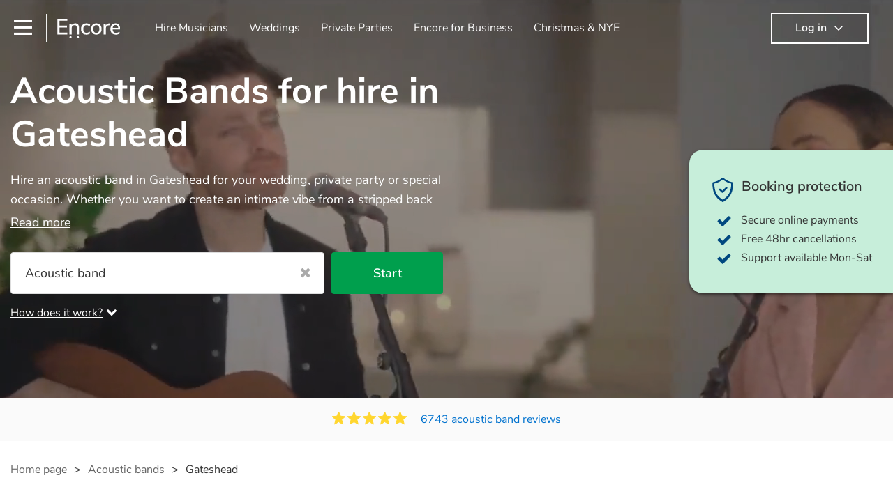

--- FILE ---
content_type: text/html; charset=utf-8
request_url: https://encoremusicians.com/hire/acoustic-bands/gateshead?p=20
body_size: 86245
content:
<!DOCTYPE html><html lang="en"><head><title>Best Acoustic Bands for Hire in Gateshead</title><meta type="category-page"><meta charset="utf-8"><meta http-equiv="X-UA-Compatible" content="IE=edge,chrome=1"><meta name="viewport" content="width=device-width, initial-scale=1.0, maximum-scale=5.0"><meta property="og:title" content="Best Acoustic Bands for Hire in Gateshead"><meta property="og:site_name" content="Encore"><meta property="og:type" content="website"><meta property="og:image" content="https://encoremusicians.com/img/fb-share-client.jpg"><meta property="og:description" content="Hire an acoustic band in Gateshead for your wedding, private party or special occasion.  Whether you want to create an intimate vibe from a stripped back performance or add warmth to your atmosphere in the background, choose from 360 incredible Acoustic bands and secure your live music today."><meta name="description" content="Hire an acoustic band in Gateshead for your wedding, private party or special occasion.  Whether you want to create an intimate vibe from a stripped back performance or add warmth to your atmosphere in the background, choose from 360 incredible Acoustic bands and secure your live music today."><link rel="apple-touch-icon-precomposed" sizes="57x57" href="https://encoremusicians.com/img/apple-touch-icon-57x57.png"><link rel="apple-touch-icon-precomposed" sizes="114x114" href="https://encoremusicians.com/img/apple-touch-icon-114x114.png"><link rel="apple-touch-icon-precomposed" sizes="72x72" href="https://encoremusicians.com/img/apple-touch-icon-72x72.png"><link rel="apple-touch-icon-precomposed" sizes="144x144" href="https://encoremusicians.com/img/apple-touch-icon-144x144.png"><link rel="apple-touch-icon-precomposed" sizes="60x60" href="https://encoremusicians.com/img/apple-touch-icon-60x60.png"><link rel="apple-touch-icon-precomposed" sizes="120x120" href="https://encoremusicians.com/img/apple-touch-icon-120x120.png"><link rel="apple-touch-icon-precomposed" sizes="76x76" href="https://encoremusicians.com/img/apple-touch-icon-76x76.png"><link rel="apple-touch-icon-precomposed" sizes="152x152" href="https://encoremusicians.com/img/apple-touch-icon-152x152.png"><link rel="icon" type="image/png" href="https://encoremusicians.com/img/favicon-196x196.png" sizes="196x196"><link rel="icon" type="image/png" href="https://encoremusicians.com/img/favicon-128x128.png" sizes="128x128"><link rel="icon" type="image/png" href="https://encoremusicians.com/img/favicon-96x96.png" sizes="96x96"><link rel="icon" type="image/png" href="https://encoremusicians.com/img/favicon-32x32.png" sizes="32x32"><link rel="icon" type="image/png" href="https://encoremusicians.com/img/favicon-16x16.png" sizes="16x16"><meta name="application-name" content="Encore Musicians"><meta name="msapplication-TileColor" content="#009F4D"><meta name="msapplication-TileImage" content="https://encoremusicians.com/img/mstile-144x144.png"><meta name="msapplication-square70x70logo" content="https://encoremusicians.com/img/mstile-70x70.png"><meta name="msapplication-square150x150logo" content="https://encoremusicians.com/img/mstile-150x150.png"><meta name="msapplication-wide310x150logo" content="https://encoremusicians.com/img/mstile-310x150.png"><meta name="msapplication-square310x310logo" content="https://encoremusicians.com/img/mstile-310x310.png"><meta name="p:domain_verify" content="0ed437205947eaaaaa936a079b54d77d"><meta name="theme-color" content="#333333"><link type="application/opensearchdescription+xml" rel="search" title="Encore" href="/osdd.xml"><script type="application/ld+json">[{"@context":"http://schema.org","@type":"BreadcrumbList","itemListElement":[{"@type":"ListItem","position":1,"name":"Home","item":"https://encoremusicians.com/"},{"@type":"ListItem","position":2,"name":"Acoustic bands","item":"https://encoremusicians.com/hire/acoustic-bands"},{"@type":"ListItem","position":3,"name":"Gateshead","item":"https://encoremusicians.com/hire/acoustic-bands/gateshead?p=20"}]},{"@context":"http://schema.org","@type":"Service","serviceType":"Acoustic band","name":"Hire Acoustic band in Gateshead","areaServed":"Gateshead","provider":{"@type":"Organization","name":"Encore Musicians"},"hasOfferCatalog":{"@type":"OfferCatalog","itemListElement":[{"@type":"Offer","name":"Hayley McKay","priceCurrency":"GBP","itemOffered":{"@type":"Service","url":"https://encoremusicians.com/Hayleymckay","image":"https://storage.googleapis.com/encore_profilepictures/240/6306801ba31f4288fba63cf3.jpg?1661370527509","potentialAction":{"@type":"Action","name":"Check availability","location":{"@type":"Place","name":"Darlington"},"target":{"@type":"EntryPoint","httpMethod":"https://encoremusicians.com/Hayleymckay/enquire"}}},"price":330},{"@type":"Offer","name":"Lily Brooke Duo","priceCurrency":"GBP","itemOffered":{"@type":"Service","url":"https://encoremusicians.com/Duke","image":"https://storage.googleapis.com/encore_profilepictures/240/5b2a5cd38bc186044077f5d3.jpg?1767895364059","potentialAction":{"@type":"Action","name":"Check availability","location":{"@type":"Place","name":"Newcastle upon Tyne"},"target":{"@type":"EntryPoint","httpMethod":"https://encoremusicians.com/Duke/enquire"}}},"price":500},{"@type":"Offer","name":"Hamian","priceCurrency":"GBP","itemOffered":{"@type":"Service","url":"https://encoremusicians.com/Hamian","image":"https://storage.googleapis.com/encore_profilepictures/240/682335cb97c2f675fc9f675a.jpg?1747138745539","potentialAction":{"@type":"Action","name":"Check availability","location":{"@type":"Place","name":"Newcastle upon Tyne"},"target":{"@type":"EntryPoint","httpMethod":"https://encoremusicians.com/Hamian/enquire"}}},"price":1875},{"@type":"Offer","name":"Wavelength","priceCurrency":"GBP","itemOffered":{"@type":"Service","url":"https://encoremusicians.com/Wavelength","image":"https://storage.googleapis.com/encore_profilepictures/240/65b3b56fa4037dfa32ac3a16.jpg?1706276722539","potentialAction":{"@type":"Action","name":"Check availability","location":{"@type":"Place","name":"Newcastle upon Tyne"},"target":{"@type":"EntryPoint","httpMethod":"https://encoremusicians.com/Wavelength/enquire"}}},"price":1875},{"@type":"Offer","name":"The Marigolds","priceCurrency":"GBP","itemOffered":{"@type":"Service","url":"https://encoremusicians.com/The-Marigolds","image":"https://storage.googleapis.com/encore_profilepictures/240/66be9bb2660368b3040e7187.jpg?1723768510964","potentialAction":{"@type":"Action","name":"Check availability","location":{"@type":"Place","name":"South Shields"},"target":{"@type":"EntryPoint","httpMethod":"https://encoremusicians.com/The-Marigolds/enquire"}}},"price":400},{"@type":"Offer","name":"Late ‘n’ Live Band","priceCurrency":"GBP","itemOffered":{"@type":"Service","url":"https://encoremusicians.com/Late-n-Live-Band","image":"https://storage.googleapis.com/encore_profilepictures/240/65003b10ab46d993616ac1e3.jpg?1694514111777","potentialAction":{"@type":"Action","name":"Check availability","location":{"@type":"Place","name":"Newcastle upon Tyne"},"target":{"@type":"EntryPoint","httpMethod":"https://encoremusicians.com/Late-n-Live-Band/enquire"}}}},{"@type":"Offer","name":"Maria & James","priceCurrency":"GBP","itemOffered":{"@type":"Service","url":"https://encoremusicians.com/Maria--James","image":"https://storage.googleapis.com/encore_profilepictures/240/68cbbacc1c59b86523c2cc56.jpg?1758183803244","potentialAction":{"@type":"Action","name":"Check availability","location":{"@type":"Place","name":"Gateshead"},"target":{"@type":"EntryPoint","httpMethod":"https://encoremusicians.com/Maria--James/enquire"}}}},{"@type":"Offer","name":"Violin for Weddings Duo","priceCurrency":"GBP","itemOffered":{"@type":"Service","url":"https://encoremusicians.com/Violin-for-Weddings-Duo","image":"https://storage.googleapis.com/encore_profilepictures/240/5a9dc536bdcb83462f997c17.jpg?1564243071667","potentialAction":{"@type":"Action","name":"Check availability","location":{"@type":"Place","name":"Peterlee"},"target":{"@type":"EntryPoint","httpMethod":"https://encoremusicians.com/Violin-for-Weddings-Duo/enquire"}}},"price":500},{"@type":"Offer","name":"Kooskoos","priceCurrency":"GBP","itemOffered":{"@type":"Service","url":"https://encoremusicians.com/KOOSKOOS","image":"https://storage.googleapis.com/encore_profilepictures/240/5e948c6cfefadf625f195912.jpg?1746540518701","potentialAction":{"@type":"Action","name":"Check availability","location":{"@type":"Place","name":"Belfast"},"target":{"@type":"EntryPoint","httpMethod":"https://encoremusicians.com/KOOSKOOS/enquire"}}},"price":1625},{"@type":"Offer","name":"The AristoUkes","priceCurrency":"GBP","itemOffered":{"@type":"Service","url":"https://encoremusicians.com/The-AristoUkes","image":"https://storage.googleapis.com/encore_profilepictures/240/5c78675bf436f852c443696f.jpg?1768565957085","potentialAction":{"@type":"Action","name":"Check availability","location":{"@type":"Place","name":"Aylesbury"},"target":{"@type":"EntryPoint","httpMethod":"https://encoremusicians.com/The-AristoUkes/enquire"}}},"price":2000},{"@type":"Offer","name":"Sandra & Paul","priceCurrency":"GBP","itemOffered":{"@type":"Service","url":"https://encoremusicians.com/SANDRAandPAUL","image":"https://storage.googleapis.com/encore_profilepictures/240/5730a383ffaace2c169f382c.jpg?1748954701335","potentialAction":{"@type":"Action","name":"Check availability","location":{"@type":"Place","name":"London"},"target":{"@type":"EntryPoint","httpMethod":"https://encoremusicians.com/SANDRAandPAUL/enquire"}}},"price":500},{"@type":"Offer","name":"Daisy Chute Band","priceCurrency":"GBP","itemOffered":{"@type":"Service","url":"https://encoremusicians.com/Daisy-Chute-Band","image":"https://storage.googleapis.com/encore_profilepictures/240/5da1daf170e5ca19d21cad38.jpg?1570889473426","potentialAction":{"@type":"Action","name":"Check availability","location":{"@type":"Place","name":"London"},"target":{"@type":"EntryPoint","httpMethod":"https://encoremusicians.com/Daisy-Chute-Band/enquire"}}}},{"@type":"Offer","name":"LDN Cannes","priceCurrency":"GBP","itemOffered":{"@type":"Service","url":"https://encoremusicians.com/ldnentertainmentltd","image":"https://storage.googleapis.com/encore_profilepictures/240/570d4c9d3755d08767c2bd8b.jpg?1598291830984","potentialAction":{"@type":"Action","name":"Check availability","location":{"@type":"Place","name":"London"},"target":{"@type":"EntryPoint","httpMethod":"https://encoremusicians.com/ldnentertainmentltd/enquire"}}},"price":2750},{"@type":"Offer","name":"The Gallivants","priceCurrency":"GBP","itemOffered":{"@type":"Service","url":"https://encoremusicians.com/The-Gallivants","image":"https://storage.googleapis.com/encore_profilepictures/240/5cc9b5bce6e60772b5481d5a.jpg?1556724677507","potentialAction":{"@type":"Action","name":"Check availability","location":{"@type":"Place","name":"London"},"target":{"@type":"EntryPoint","httpMethod":"https://encoremusicians.com/The-Gallivants/enquire"}}},"price":1812.5},{"@type":"Offer","name":"The John Adams Band","priceCurrency":"GBP","itemOffered":{"@type":"Service","url":"https://encoremusicians.com/The-John-Adams-Band","image":"https://storage.googleapis.com/encore_profilepictures/240/5a78fb0e564565ba4ce0b1fa.jpg?1565195843118","potentialAction":{"@type":"Action","name":"Check availability","location":{"@type":"Place","name":"Aberdare"},"target":{"@type":"EntryPoint","httpMethod":"https://encoremusicians.com/The-John-Adams-Band/enquire"}}},"price":2000},{"@type":"Offer","name":"SaltEnders","priceCurrency":"GBP","itemOffered":{"@type":"Service","url":"https://encoremusicians.com/Live-Lounge-Music","image":"https://storage.googleapis.com/encore_profilepictures/240/581507ad919c93d735ef279f.jpg?1676546090558","potentialAction":{"@type":"Action","name":"Check availability","location":{"@type":"Place","name":"Shipley"},"target":{"@type":"EntryPoint","httpMethod":"https://encoremusicians.com/Live-Lounge-Music/enquire"}}},"price":562.5},{"@type":"Offer","name":"The John Adams Duo","priceCurrency":"GBP","itemOffered":{"@type":"Service","url":"https://encoremusicians.com/The-John-Adams-Duo","image":"https://storage.googleapis.com/encore_profilepictures/240/5a78e5835b69d1d54c3084b7.jpg?1565196066087","potentialAction":{"@type":"Action","name":"Check availability","location":{"@type":"Place","name":"Aberdare"},"target":{"@type":"EntryPoint","httpMethod":"https://encoremusicians.com/The-John-Adams-Duo/enquire"}}},"price":400},{"@type":"Offer","name":"The Lite Years","priceCurrency":"GBP","itemOffered":{"@type":"Service","url":"https://encoremusicians.com/The-Lite-Years","image":"https://storage.googleapis.com/encore_profilepictures/240/671f8a83ece2dd5c76c5c3dc.jpg?1737923009736","potentialAction":{"@type":"Action","name":"Check availability","location":{"@type":"Place","name":"Watford"},"target":{"@type":"EntryPoint","httpMethod":"https://encoremusicians.com/The-Lite-Years/enquire"}}},"price":1312.5}]}},{"@context":"http://schema.org","@type":"LocalBusiness","url":"https://encoremusicians.com/hire/acoustic-bands/gateshead?p=20","name":"Gateshead Acoustic bands","currenciesAccepted":"GBP","paymentAccepted":"All credit/debit cards","openingHours":"Mo-Su","logo":"https://encoremusicians.com/img/logo.png","image":"https://encoremusicians.com/img/logo.png","priceRange":"£320 - £4000+","aggregateRating":{"@type":"AggregateRating","ratingValue":4.95,"bestRating":"5","worstRating":"1","reviewCount":6743},"telephone":"020 3111 1480","address":{"@type":"PostalAddress","streetAddress":"103 Gaunt Street","addressLocality":"London","addressRegion":"London","postalCode":"SE1 6DP","addressCountry":"UK"}},{"@context":"http://schema.org","@type":"FAQPage","mainEntity":[{"@type":"Question","name":"Can any acoustic band play my favourite song?","acceptedAnswer":{"@type":"Answer","text":"Professional acoustic bands will often take requests, but you will need to give them plenty of notice. Please also keep in mind that acoustic bands may ask for an small additional fee to prepare songs that aren't already on their song list. You can view the acoustic band's song list on their Encore profile."}},{"@type":"Question","name":"How much time do acoustic bands take to set up?","acceptedAnswer":{"@type":"Answer","text":"Your acoustic band will usually arrive about an hour or so before their performance begins to set up and get settled before they start playing. To avoid any delays, make sure the performance space is ready for the acoustic band prior to their arrival."}},{"@type":"Question","name":"My venue has asked for the performer’s PLI & PAT inspection certificates. What are these?","acceptedAnswer":{"@type":"Answer","text":"PLI stands for Public Liability Insurance. This insurance covers damage to another person or their property (it is also known as third party insurance). As many of our acoustic bands are members of the Musician's Union, they are already covered by PLI up to £10 million. PAT stands for portable appliance testing. Most of our acoustic bands will already have a PAT inspection certificate for their musical equipment/PA system, which they can provide to your venue if they need it."}}]}]</script><!-- Google Tag Manager --><link rel="preconnect" href="https://www.googletagmanager.com" crossorigin><script async>window.dataLayer = window.dataLayer || [];
function gtag(){dataLayer.push(arguments);}
(function(w,d,s,l,i){w[l]=w[l]||[];w[l].push({'gtm.start':new Date().getTime(),event:'gtm.js'});var f=d.getElementsByTagName(s)[0],j=d.createElement(s),dl=l!='dataLayer'?'&l='+l:'';j.async=true;j.src='https://www.googletagmanager.com/gtm.js?id='+i+dl;f.parentNode.insertBefore(j,f);})(window,document,'script','dataLayer','GTM-TP4RD94');</script><!-- End Google Tag Manager --><link rel="canonical" href="https://encoremusicians.com/hire/acoustic-bands/gateshead?p=20"><link rel="prev" href="/hire/acoustic-bands/gateshead?p=19"><link rel="preconnect" href="https://www.google.com" crossorigin><link rel="preconnect" href="https://www.google-analytics.com" crossorigin><link rel="preconnect" href="https://stats.g.doubleclick.net" crossorigin><link rel="preconnect" href="https://www.google.co.uk" crossorigin><link rel="preconnect" href="https://fonts.gstatic.com" crossorigin><link rel="preload" as="font" type="font/woff2" href="/dist/B-jkhYfk-fontawesome-webfont.woff2" crossorigin><link href="/dist/CyFJpeCa-public.css" rel="stylesheet"><link href="/dist/mMvueLSW-font-awesome.css" rel="stylesheet"><style>.button__label,.public-navbar,.public-sidebar{font-size:16px}.button{border-radius:2px;height:50px;outline:0;padding:0 20px;white-space:nowrap}.button__label{font-weight:600;text-align:center}.public-navbar__wrapper{z-index:3001}.public-sidebar__backdrop{z-index:3002}.public-sidebar__container{z-index:3003}.index-page__head__search__button{z-index:3101}.index-page__head__search .autocomplete{z-index:3102}#navbar-react,.public-navbar__menu{position:relative}.public-navbar{-ms-flex-pack:space-between;border-bottom:1px solid #ddd;border-top:1px solid #0000;color:#666;display:flex;font-weight:600;height:80px;-moz-justify-content:space-between;-ms-justify-content:space-between;justify-content:space-between;padding:10px 20px}.public-navbar__left{-moz-align-items:center;-ms-align-items:center;align-items:center;display:flex;-moz-flex-direction:row;flex-direction:row;-moz-flex-grow:1;-ms-flex-grow:1;flex-grow:1;height:100%;margin-right:20px}.public-navbar__right{-ms-flex-pack:flex-end;-moz-align-items:center;-ms-align-items:center;align-items:center;display:flex;float:right;-moz-justify-content:flex-end;-ms-justify-content:flex-end;justify-content:flex-end}.public-navbar__separator{border-left:1px solid #eee;height:40px;margin:0 15px}.public-navbar__login{padding:0 15px;position:relative}.public-navbar__login__button{align-items:center;border:2px solid #333;color:#333;display:flex;height:45px;justify-content:center;line-height:43px;min-width:140px;padding:0 15px;text-align:center}.public-navbar__login__button__icon{margin-bottom:5px;margin-left:8px;position:relative;top:2px}.public-navbar__wrapper{background:#fff;left:0;position:absolute;right:0;top:0}.public-sidebar__backdrop{background:#000;bottom:0;display:none;left:0;opacity:.5;position:fixed;right:0;top:0}.public-sidebar__container{background:#fff;bottom:0;color:#666;font-weight:600;height:100%;left:-260px;overflow:hidden;padding:20px 0;position:fixed;top:0;width:260px}.public-sidebar__menu{height:100%;position:relative;white-space:nowrap}.public-sidebar__menu__mega-menu{display:none}@media (max-width:1200px){.public-sidebar__menu__mega-menu{display:block}}.public-sidebar__menu__inner{display:none;height:100%;height:calc(100% - 40px);vertical-align:top;white-space:normal;width:100%}.public-sidebar__menu__inner__heading{color:#333;font-size:18px;font-weight:600;margin-bottom:15px;margin-top:20px}.public-sidebar__menu__inner__scrollbox{-webkit-overflow-scrolling:touch;height:100%;height:calc(100% - 43px);overflow-y:scroll;padding:0 20px}.public-sidebar__menu__item{color:#666;display:block;font-weight:400;padding:10px 0;position:relative}.public-sidebar__menu__item__icon{fill:#666;color:#666;display:inline-block;height:18px;margin-right:8px;position:relative;top:4px;width:18px}.public-sidebar__menu__item__chevron-left{color:#666;display:inline-block;margin-right:10px;position:relative;top:5px}.public-sidebar__menu__item__chevron-right{color:#666;position:absolute;right:0;top:10px}.public-sidebar__menu__separator{border-bottom:1px solid #eee;margin:10px 0}#content{padding-top:0!important}@media (max-width:991px){.public-navbar__login{margin-top:10px;padding:0}.public-navbar__login__button{position:inherit;right:auto;top:auto}.public-navbar__login.--navbar{display:none}}.public-navbar__separator.--logo{margin:0 15px 0 20px}.public-mega-menu__nav{-moz-align-items:center;-ms-align-items:center;align-items:center;display:flex;height:60px;margin:0 auto;max-width:850px;overflow:hidden;padding:0 15px 0 30px}.public-mega-menu__nav__item{border-bottom:2px solid #0000;border-top:2px solid #0000;display:block;transition:.1s ease-in .2s}.public-mega-menu__nav__item.--active,.public-mega-menu__nav__item: hover{border-bottom:2px solid #333;color:#333}.public-mega-menu__nav__item__link{border-bottom:1px solid #0000;border-top:1px solid #0000;color:#666;cursor:pointer;display:block;font-weight:500;padding:10px 15px;transition:border,color .1s ease-in .2s;white-space:nowrap}.public-mega-menu__nav__item__link:hover{border-bottom:1px solid #fff;color:#333}.public-mega-menu__nav__item__filler{display:block;height:20px;opacity:0;position:absolute;width:100px}.public-navbar__menu__icon{background-repeat:no-repeat;background-size:cover;cursor:pointer;display:inline-block;height:22px;position:relative;top:2px;transition:ease-in;width:26px}.public-navbar__menu__icon.--default{background-image:url(/img/navbar/menu-black.png)}.public-navbar__menu__icon.--default: active{filter:opacity(.5)}.public-navbar__menu__icon.--transparent{background-image:url(/img/navbar/menu-white.png)}.public-navbar__menu__icon.--transparent: active{filter:opacity(.5)}.public-navbar__menu__quote-count{background:#d0021b;border-radius:50%;color:#fff;display:none;font-size:12px;left:16px;padding:0 5px;position:absolute;top:-10px}@media (max-width:767px){.public-navbar__menu__quote-count{display:block}}.public-navbar__logo{background-image:url([data-uri]);background-position:50%;background-repeat:no-repeat;background-size:100%;cursor:pointer;height:30px;margin-right:5px;position:relative;top:1px;transition:0s ease-in .2s;width:90px}.public-navbar__wrapper.--transparent{background:#0000;color:#fff}.public-navbar__wrapper.--transparent .public-navbar{border-bottom:1px solid #0000}.public-navbar__wrapper.--transparent .public-navbar__logo{background-image:url([data-uri])}.public-navbar__wrapper.--transparent .public-navbar__enquiry.--navbar .public-navbar__enquiry__event-expand,.public-navbar__wrapper.--transparent .public-navbar__enquiry.--navbar .public-navbar__enquiry__event-label,.public-navbar__wrapper.--transparent .public-navbar__messages__icon{color:#fff}.public-navbar__wrapper.--transparent .public-navbar__enquiry.--navbar .public-navbar__enquiry__label,.public-navbar__wrapper.--transparent .public-navbar__login.--navbar .public-navbar__login__button{border:2px solid #fff;color:#fff}.public-navbar__wrapper.--transparent .public-navbar__login.--navbar .public-navbar__login__button: hover{border:2px solid #ddd;color:#ddd}.public-navbar__wrapper.--transparent .public-mega-menu__nav__item{border-bottom:2px solid #0000}.public-navbar__wrapper.--transparent .public-mega-menu__nav__item__link{color:#fff}.public-navbar__wrapper.--transparent .public-navbar__menu__icon{background-image:url(/img/navbar/menu-white.png)}</style><style>.button{height:50px;padding:0 20px;border-radius:2px;outline:0}.button.\--primary{background-color:#009f4d;border:1px solid #009f4d;color:#fff}.button.\--primary:hover{background-color:#00bb5b;border:1px solid #00bb5b}.button.\--primary:active,.button.\--primary:active:focus,.button.\--primary:focus{background-color:#029348;border:1px solid #029348}.button.\--secondary{background-color:#0072ce;border:1px solid #0072ce;color:#fff}.button.\--secondary:hover{background-color:#1383de;border:1px solid #1383de}.button.\--secondary:active,.button.\--secondary:active:focus,.button.\--secondary:focus{background-color:#006cc4;border:1px solid #006cc4}.button.\--tertiary{background-color:#fff;border:1px solid #ddd;color:#0072ce}.button.\--tertiary:hover{color:#1383de;border-color:#0072ce}.button.\--tertiary:active,.button.\--tertiary:active:focus,.button.\--tertiary:focus{color:#006cc4}.button.\--alternative{background-color:#e0e0e0;border:1px solid #e0e0e0}.button.\--alternative:hover{background-color:#d3d3d3;border:1px solid #d3d3d3}.button.\--link{border:none;color:#333;text-decoration:underline;background:#fff}.button.\--disabled{cursor:default;opacity:.5}.button__icon{font-size:18px;top:1px;margin-right:10px}.button__label{text-align:center;font-size:16px;font-weight:600}.button__label.\--primary{color:#fff}.expandable-text__text{margin:0}.expandable-text__button{display:inline-block;margin-top:5px;color:#0072ce}.expandable-text__button:hover{cursor:pointer}.expandable-text__button__icon{position:relative;top:2px;margin-left:5px;font-size:20px;font-weight:700}.star-rating__star:not(:last-child){margin-right:3px}.rating-banner{padding:20px 0 16px;background:#fafafa;min-height:62px}@media (max-width:767px){.rating-banner{padding:20px 0 18px;border-bottom:1px solid #eee}}.rating-banner__container{display:-webkit-box;display:-moz-box;display:-ms-flexbox;display:-webkit-flex;display:flex;-webkit-flex-direction:column;-moz-flex-direction:column;-ms-flex-direction:column;flex-direction:column}@media (max-width:767px){.rating-banner__container{max-width:485px}}.rating-banner__rating{display:-webkit-box;display:-moz-box;display:-ms-flexbox;display:-webkit-flex;display:flex;margin-right:40px}@media (max-width:991px){.rating-banner__rating{-webkit-flex-direction:column;-moz-flex-direction:column;-ms-flex-direction:column;flex-direction:column;margin-right:0;margin-bottom:10px}}@media (max-width:767px){.rating-banner__rating{display:none}}.rating-banner__rating__text{font-size:16px;font-weight:600;line-height:22px;margin-right:10px}@media (max-width:991px){.rating-banner__rating__text{-webkit-box-ordinal-group:1;-moz-box-ordinal-group:1;-ms-flex-order:1;-webkit-order:1;order:1;display:block;margin-right:0;font-size:18px}}@media (max-width:991px){.rating-banner__rating__logo{-webkit-box-ordinal-group:0;-moz-box-ordinal-group:0;-ms-flex-order:0;-webkit-order:0;order:0;margin-bottom:3px}}.rating-banner__rating__logo__stars{position:relative;top:-6px;width:80px;margin-right:10px}.rating-banner__rating__logo__company{display:inline-block;position:relative;top:-1px;height:20px}@media (max-width:991px){.rating-banner__rating__logo__company{left:-6px}}.rating-banner__rating__logo__company a{color:#333}.rating-banner__reviews{display:-webkit-box;display:-moz-box;display:-ms-flexbox;display:-webkit-flex;display:flex;-webkit-justify-content:center;-moz-justify-content:center;-ms-justify-content:center;justify-content:center;-ms-flex-pack:center}@media (max-width:991px){.rating-banner__reviews{-webkit-flex-direction:row;-moz-flex-direction:row;-ms-flex-direction:row;flex-direction:row}}.rating-banner__reviews__link{color:#0072ce;text-decoration:underline}.rating-banner__reviews .star-rating__container{margin-right:20px;position:relative;top:-3px;white-space:nowrap}@media (max-width:991px){.rating-banner__reviews .star-rating__container{margin-right:10px}}.breadcrumb{display:-webkit-box;display:-moz-box;display:-ms-flexbox;display:-webkit-flex;display:flex;-webkit-flex-wrap:wrap;-moz-flex-wrap:wrap;-ms-flex-wrap:wrap;flex-wrap:wrap;margin-bottom:30px}@media (max-width:767px){.breadcrumb{margin-bottom:20px}}.breadcrumb__item{position:relative;font-size:16px;line-height:22px}@media (max-width:767px){.breadcrumb__item{line-height:28px}}.breadcrumb__item__label.\--active{color:#333}.breadcrumb__item__label.\--link{color:#666;cursor:pointer;text-decoration:underline}.breadcrumb__item:not(:last-child){margin-right:10px;padding-right:20px}.breadcrumb__item:not(:last-child):after{content:">";position:absolute;right:0}.autocomplete__container{width:200px}.autocomplete__label{font-size:16px;margin-bottom:10px}.autocomplete__input{height:40px;width:100%;border-radius:4px;border:1px solid #ddd;background-color:#fff;padding:5px 8px;-webkit-appearance:none;outline:0}.autocomplete__close{position:absolute;font-size:20px;color:#aaa;right:19px;top:19px;cursor:pointer}.autocomplete__close:hover{color:#888}.autocomplete__dropdown{position:relative;width:100%;z-index:1000}.autocomplete__dropdown__list{width:100%;max-height:200px;overflow-y:scroll;border:1px solid #ddd;background-color:#fff;list-style:none;padding:0;border-radius:4px;margin-top:0;margin-bottom:0}.autocomplete__dropdown__list.\--message{border-bottom-left-radius:0;border-bottom-right-radius:0}.autocomplete__dropdown__list__container{position:absolute;z-index:99;width:100%}.autocomplete__dropdown__list__item{height:40px;padding:10px;overflow:hidden}.autocomplete__dropdown__list__item:hover{cursor:pointer}.autocomplete__dropdown__list__item.\--active{background-color:#eee}.autocomplete__dropdown__list__item.\--no-result:hover{background-color:#fff;cursor:auto}.autocomplete__dropdown__list__message{font-size:14px;border:1px solid #ddd;background-color:#fff;padding:10px;border-bottom-left-radius:4px;border-bottom-right-radius:4px}.autocomplete__dropdown__list__message__link{font-size:14px;text-decoration:underline;cursor:pointer}.pac-item{padding:5px 10px}.pac-icon{display:none}.pac-logo:after{background-size:80px 10px}#rheostat-slider .rheostat{overflow:visible}#rheostat-slider .rheostat-slider{margin:15px 15px 10px;max-width:350px}#rheostat-slider .rheostat-background{background-color:#fbfbfb;border:1px solid #ddd;position:relative;height:10px!important;top:-3px;border-radius:4px}#rheostat-slider .rheostat-progress{z-index:3;background-color:#0072ce!important;position:absolute!important;border-radius:4px;height:10px;top:-3px}#rheostat-slider .rheostat-handle{position:absolute;cursor:pointer;width:30px!important;height:30px!important;border:1px solid #ddd!important;background-color:#fbfbfb!important;border-radius:30px!important;outline:0!important;z-index:4!important;box-shadow:0 2px 2px rgba(72,72,72,.3)!important;margin-left:-16px!important;top:-14px!important}#rheostat-slider .rheostat-handle:after,#rheostat-slider .rheostat-handle:before{content:"";display:block;position:absolute;background-color:#fbfbfb}.input__label{font-size:16px;margin-bottom:10px}.input__field{height:35px;width:200px;border-radius:4px;border:1px solid #e5e5e5;background-color:#fff;padding:5px 8px;-webkit-appearance:none;outline:0;display:inline-block}.input__error{display:inline-block;margin-left:20px}@media (max-width:767px){.input__error{display:block;margin-left:0;margin-top:10px}}.input__error__icon{color:red;font-size:18px}.input__error__text{color:red;margin-left:10px;font-size:14px}.input__criteria__container{margin-top:5px}.input__criteria__item{display:inline-block}.input__criteria__item:not(:last-child){margin-right:10px}.input__criteria__icon{margin-right:5px;color:#0072ce;font-size:14px}.input__criteria__text{font-size:12px;color:#333}.text-selector__text{height:60px;width:164px;border:1px solid #ddd;border-radius:4px;background-color:#fff;color:#666;font-size:16px;font-weight:500;padding:5px 10px;cursor:pointer;display:table-cell;vertical-align:middle;text-align:center}.text-selector__text:hover{box-shadow:0 1px 2px rgba(0,0,0,.2);color:#0072ce}.text-selector__text.\--selected{border:1px solid #0072ce;color:#0072ce}.editable-text-selector__text{height:58px;width:164px;border:1px solid #ddd;border-radius:4px;background-color:#fff;color:#0072ce;font-size:16px;font-weight:500;padding:5px 20px;cursor:pointer;display:table-cell;vertical-align:middle;text-align:center}.editable-text-selector__text:hover{box-shadow:0 1px 2px rgba(0,0,0,.2)}.editable-text-selector__text.\--selected{cursor:auto;border:1px solid #0072ce}.editable-text-selector__input{height:40px;padding:5px 0;border:0;border-bottom:1px solid #ddd;-webkit-appearance:none;outline:0;color:#333;width:100%}.editable-text-selector__input::-moz-placeholder{font-size:16px;font-style:italic}.editable-text-selector__input::-ms-input-placeholder{font-size:16px;font-style:italic}.editable-text-selector__input::-webkit-input-placeholder{font-size:16px;font-style:italic}.radio-selector-group__container>.text-selector__container{display:inline-block;margin-right:10px}.radio-selector-group__container>.text-selector__container:last-child{margin-right:0}@media (max-width:450px){.radio-selector-group__container>.text-selector__container{display:table;margin-bottom:10px;width:100%}.radio-selector-group__container>.text-selector__container:last-child{margin-bottom:0}}.radio-selector-group__label{font-size:16px;line-height:22px;margin-bottom:10px}.video-player__wrapper{position:relative;width:100%}.video-player__wrapper:hover{cursor:pointer}.video-player__wrapper:hover .video-player__overlay{display:block}.video-player__overlay{display:none;position:absolute;top:0;left:0;bottom:0;right:0;background:#000;opacity:.5}.video-player__controls{position:absolute;top:40%;display:table;height:50px;color:#fff;width:100%;z-index:1}.video-player__controls__left{width:100px;display:table-cell;text-align:center;vertical-align:middle}.video-player__controls__middle{width:calc(100% - 200px);display:table-cell;text-align:center;vertical-align:middle}.video-player__controls__right{width:100px;display:table-cell;text-align:center;vertical-align:middle}.video-player__controls__btn-watch{width:120px;height:40px;color:#333;background:#fff;border-radius:20px;cursor:pointer;line-height:40px;margin:0 auto}.video-player__controls__btn-watch__icon{margin-right:10px}.video-player__controls__btn-next,.video-player__controls__btn-prev{cursor:pointer;font-size:45px}.vimeo-player,.youtube-player{background:#000}.vimeo-player__thumbnail,.youtube-player__thumbnail{background-color:#000;background-position:50%;background-repeat:no-repeat;height:350px;background-size:cover}@media (max-width:450px){.vimeo-player__thumbnail,.youtube-player__thumbnail{height:60vw}}.profile-tile{position:relative;background:#fff;color:#333;margin-bottom:20px;height:550px;max-width:360px;border-radius:4px;overflow:hidden;border:1px solid #ddd}@media (max-width:767px){.profile-tile{height:auto;min-height:550px}}.profile-tile:hover{box-shadow:0 1px 2px rgba(0,0,0,.2)}.profile-tile:hover .profile-tile__info__section{background:#fdfdfd}.profile-tile:hover .profile-tile__info__reviews__link:not(.\--no-reviews){text-decoration:underline}.profile-tile:hover .profile-tile__info__reviews__link:not(.\--no-reviews):hover{text-decoration:none}.profile-tile__video{width:100%;height:360px;overflow:hidden;background:#000}.profile-tile__video__close{position:absolute;left:12px;top:20px;cursor:pointer;color:#ddd;font-size:20px}.profile-tile__video .video-player__wrapper{top:60px;height:200px;overflow:hidden}@media (max-width: 767px) {#category-page .category-page__video-header__video-overlay.violinist {object-position:75%}#category-page .category-page__video-header__video-overlay.entertainer,#category-page .category-page__video-header__video-overlay.wedding-entertainer {object-position: 65%}}.profile-tile__image{display:block;background-size:cover;background-repeat:no-repeat;background-position:50%;width:100%;object-fit:cover;aspect-ratio:1}.profile-tile__image:hover{cursor:pointer}.profile-tile__image__section{position:relative}.profile-tile__image__overlay{position:absolute;top:0;left:0;right:0;height:360px;z-index:1;cursor:pointer}@media (max-width:991px){.profile-tile__image__overlay{display:none}.profile-tile__image__overlay.--category-overlay{display:block}}.profile-tile__image__overlay.overlay {width: 100%;height: 100%;top: 0;display: none}.profile-tile__image__overlay:hover.overlay {display: flex;align-items: center;justify-content: center;top: 0;background-color: rgba(0, 0, 0, 0.5);transition: background-color 0.2s linear;}@media (max-width:991px){.profile-tile__image__overlay:hover.overlay{display:none}}.profile-tile__image__overlay__text{position:absolute;top:160px;left:0;right:0;text-align:center;color:#fff;z-index:2;display:none;font-size:18px}.profile-tile__image__overlay__curtain{width:100%;height:100%;background-color:transparent;transition:background-color .2s linear}.profile-tile__image__overlay:hover .profile-tile__image__overlay__curtain{background-color:rgba(0,0,0,.5)}.profile-tile__image__overlay:hover .profile-tile__image__overlay__text{display:block}.profile-tile__label{position:absolute;top:10px;left:15px;background-color:#009f4d;color:#fff;padding:10px 15px;border-radius:2px;font-weight:600}.profile-tile__label .fa{margin-right:6px}.profile-tile__overlay{position:absolute;bottom:0;right:0;left:0;z-index:3}.profile-tile__buttons__section{display:-webkit-box;display:-moz-box;display:-ms-flexbox;display:-webkit-flex;display:flex;-webkit-justify-content:space-between;-moz-justify-content:space-between;-ms-justify-content:space-between;justify-content:space-between;-ms-flex-pack:space-between;-webkit-align-items:center;-moz-align-items:center;-ms-align-items:center;align-items:center;padding:18px 15px}.profile-tile__buttons__watch-btn{-webkit-flex-basis:50%;-moz-flex-basis:50%;-ms-flex-basis:50%;flex-basis:50%;margin-right:5px}.profile-tile__buttons__watch-btn .button{width:100%;height:45px;border-radius:22px;padding:0 10px;transition:border-radius .2s ease-out}.profile-tile__buttons__watch-btn.\--media-playing .button{border-radius:4px}.profile-tile__buttons__watch-btn__icon{font-size:16px;top:-2px;margin-right:10px}.profile-tile__buttons__quote-btn{-webkit-flex-basis:50%;-moz-flex-basis:50%;-ms-flex-basis:50%;flex-basis:50%;margin-left:5px;height:45px;line-height:45px;background:#fff;padding:0 5px;border-radius:22px;text-align:center;border:1px solid #ddd;transition:border-radius .2s ease-out}.profile-tile__buttons__quote-btn.\--media-playing{border-radius:4px}.profile-tile__buttons__quote-btn.\--disabled{cursor:default}.profile-tile__buttons__quote-btn.\--confirmed{background:#fafafa;white-space:nowrap}.profile-tile__buttons__quote-btn__icon{font-size:18px;margin-right:5px}.profile-tile__buttons__quote-btn__icon.\--confirmed{color:#009f4d;cursor:default!important}.profile-tile__buttons__quote-btn__text{color:#0072ce;font-size:16px;line-height:16px;font-weight:600;white-space:nowrap}.profile-tile__buttons__quote-btn__text.\--confirmed{color:#666}.profile-tile__buttons__quote-btn:hover__text{color:#1383de}.profile-tile__info__section{background:#fff;padding:15px;overflow:hidden;min-height:120px;border-top:1px solid #eee}.profile-tile__info__top{display:-webkit-box;display:-moz-box;display:-ms-flexbox;display:-webkit-flex;display:flex;-webkit-justify-content:space-between;-moz-justify-content:space-between;-ms-justify-content:space-between;justify-content:space-between;-ms-flex-pack:space-between;margin-bottom:2px}.profile-tile__info__top.\--noprice{margin-bottom:8px}.profile-tile__info__middle{overflow:hidden;max-height:58px;margin-bottom:5px}.profile-tile__info__bottom{display:-webkit-box;display:-moz-box;display:-ms-flexbox;display:-webkit-flex;display:flex}.profile-tile__info__shortbio{min-height:76px;margin-top:10px;color:#777}@media (max-width:767px){.profile-tile__info__shortbio{min-height:auto}}.profile-tile__info__shortbio .expandable-text__button{color:#666;font-size:14px;margin-top:2px;text-decoration:underline}.profile-tile__info__shortbio .expandable-text__button:hover{text-decoration:none}.profile-tile__info__reviews__stars{margin-right:5px}.profile-tile__info__reviews__star{color:#fde16d;font-size:16px;letter-spacing:2px}.profile-tile__info__reviews__link{font-size:14px;white-space:nowrap}.profile-tile__info__reviews__link:not(.\--no-reviews){color:#666;cursor:pointer}@media (max-width:991px){.profile-tile__info__reviews__link:not(.\--no-reviews){text-decoration:underline}}.profile-tile__info__reviews__link.\--no-reviews{color:#666}.profile-tile__info__price{color:#009f4d;font-weight:700;position:relative;top:-4px;-webkit-touch-callout:none;-webkit-user-select:none;-khtml-user-select:none;-moz-user-select:none;-ms-user-select:none;user-select:none}.profile-tile__info__price__label{font-size:16px;margin-right:5px}.profile-tile__info__price__value{font-size:20px}.profile-tile__info__name{font-size:20px;cursor:pointer}.profile-tile__info__name__text{display:inline-block;color:#333;font-size:20px;font-weight:500;line-height:26px;margin:0 10px 0 0}.profile-tile__info__name__link{display:inline-block;white-space:nowrap;font-size:16px;color:#0072ce}.profile-tile__info__name__link:hover{color:#1383de}.profile-tile__info__tag{font-size:16px;color:#555;margin-right:10px;overflow:hidden;text-overflow:ellipsis;white-space:nowrap;display:inline-block;max-width:50%}.profile-tile__info__location{display:table;font-size:16px;white-space:nowrap}.profile-tile__info__location__icon{padding:0 6px 0 2px;display:table-cell;font-size:18px;position:relative;left:1px;top:1px}.profile-tile__info__location__text{display:inline-block;vertical-align:bottom;max-width:150px;overflow:hidden;text-overflow:ellipsis;white-space:nowrap;color:#555}.profile-tile__info__location__text.\--distance{max-width:130px}.profile-tile__info__location__distance{display:inline-block;color:#666;font-size:14px;margin-left:5px}.profile-tile__availability{display:-webkit-box;display:-moz-box;display:-ms-flexbox;display:-webkit-flex;display:flex}.profile-tile__availability__container{position:absolute;top:5px;left:5px;border-radius:8px;border:1px solid #ddd;background:#fff;z-index:5;overflow:hidden;padding:5px 10px;transition:all .3s linear}.profile-tile__availability__icon{top:1px;color:#009f4d;font-size:20px;margin-right:7px}.profile-tile__availability__label.\--media-playing b{display:none}@media (max-width:991px){.profile-tile__availability__label b{display:none}}.profile-tile__shortlist__container{position:absolute;top:10px;right:10px;border-radius:22px;height:45px;width:45px;cursor:pointer;background:hsla(0,0%,100%,.8);z-index:5;overflow:hidden;padding:0 12px 0 13px;transition:all .3s linear}.profile-tile__shortlist__container:hover:not(.\--shortlisted){background:#fff}.profile-tile__shortlist__container:hover:not(.\--shortlisted) .profile-tile__shortlist__icon{color:#d0021b}.profile-tile__shortlist__container.\--shortlisted{background:#fff}.profile-tile__shortlist__container.\--media-playing{width:125px;border-radius:2px;padding:0 20px}.profile-tile__shortlist__container.\--media-playing.\--shortlisted{background:#fff;width:145px}.profile-tile__shortlist__container.\--media-playing.\--shortlisted .profile-tile__shortlist__label{text-decoration:none;color:#333}.profile-tile__shortlist__button{display:-webkit-box;display:-moz-box;display:-ms-flexbox;display:-webkit-flex;display:flex;-webkit-align-items:center;-moz-align-items:center;-ms-align-items:center;align-items:center;overflow:hidden;height:100%}.profile-tile__shortlist__label{color:#666;text-decoration:underline}.profile-tile__shortlist__label.\--shortlisted{color:#333}.profile-tile__shortlist__icon{color:#666;font-size:20px;margin-right:5px;top:1px}.profile-tile__shortlist__icon.\--shortlisted{color:#d0021b;margin-left:0}.profile-tile__shortlist__icon:not(.\--shortlisted):hover{color:#d0021b}#SlidingPanel .sliding-panel__backdrop{position:fixed;top:0;left:0;right:0;bottom:0;z-index:4000;-webkit-overflow-scrolling:touch;background:rgba(0,0,0,.5)}#SlidingPanel .sliding-panel__content{position:fixed;top:100%;left:0;right:0;bottom:0;background:#fff;z-index:4001;overflow:scroll;-webkit-overflow-scrolling:touch;padding:40px}@media (max-width:991px){#SlidingPanel .sliding-panel__content{padding:20px}}#SlidingPanel .sliding-panel__content.\--show{transition:all .4s ease-out;top:40%}@media (max-width:991px){#SlidingPanel .sliding-panel__content.\--show{top:0}}#SlidingPanel .sliding-panel__content.\--hide{transition:all .2s ease-out;top:100%}#SlidingPanel .sliding-panel__close-btn{position:absolute;top:20px;right:40px;cursor:pointer;font-size:22px;width:24px;text-align:center}@media (max-width:767px){#SlidingPanel .sliding-panel__close-btn{right:20px}}.numbered-list__item{position:relative;margin-bottom:20px}.numbered-list__item:not(:last-child):after{content:"";border-left:2px solid #ddd;position:absolute;left:14px;top:30px;height:15px}.numbered-list__item__number{display:inline-block;vertical-align:top;width:30px;height:30px;text-align:center;border-radius:50%;margin-right:10px;padding:5px;position:relative;top:-3px;font-weight:700}.numbered-list__item__number.\--green{background:#009f4d;color:#fff}.numbered-list__item__number.\--gray{background:#f6f6f6;color:#0072ce}.numbered-list__item__text{display:inline-block;vertical-align:middle;font-size:18px;width:calc(100% - 50px)}.stop-scroll-fix{position:fixed;left:0;right:0;height:99999px;overflow-y:scroll}.alert-message__box{display:table;margin:15px 0;width:100%;max-width:850px;border-radius:3px;padding:10px 15px;max-width:600px}.alert-message__box.\--info{border:1px solid #222e4e;background-color:#e9f0ff}.alert-message__box.\--success{border:1px solid #468847;background-color:#dff0d8}.alert-message__box.\--warning{border:1px solid #f5a623;background-color:rgba(245,166,35,.1)}.alert-message__box.\--error{border:1px solid red;background-color:#ffe5df}.alert-message__box.\--warn{border:1px solid #f5a623;background-color:rgba(245,166,35,.1)}.alert-message__left-panel{display:table-cell;width:30px;vertical-align:top}.alert-message__right-panel{display:table-cell;font-size:16px}.alert-message__body__title{font-weight:700;margin:0;line-height:22px;margin-bottom:5px;margin-top:2px}.alert-message__body__description{font-weight:400;margin:0;line-height:22px;margin-bottom:2px}.alert-message__body__link{color:#0072ce;cursor:pointer}.alert-message__icon{font-size:22px;vertical-align:top}.alert-message__icon.\--info{color:#222e4e}.alert-message__icon.\--success{color:#468847}.alert-message__icon.\--warning{color:#f5a623}.alert-message__icon.\--error{color:red;top:-1px}.alert-message__icon.\--warn{color:#f5a623;top:-1px}.shortened-text__text{margin:0}.shortened-text__text:not(.\--expand).\--horizontal{text-overflow:ellipsis;white-space:nowrap}.shortened-text__button{padding-top:10px;color:#0072ce}.shortened-text__button.\--horizontal{padding-top:0;padding-left:10px}@media (max-width:767px){.shortened-text__button.\--horizontal{padding-top:10px;padding-left:0;width:100%}}.shortened-text__button.\--horizontal.\--expand{width:100%;padding-top:10px;padding-left:0}.shortened-text__button__text:hover{cursor:pointer}.bar-chart{position:relative}.bar-chart,.bar-chart__area{display:-webkit-box;display:-moz-box;display:-ms-flexbox;display:-webkit-flex;display:flex;-webkit-flex-grow:1;-moz-flex-grow:1;-ms-flex-grow:1;flex-grow:1}.bar-chart__area{-webkit-justify-content:space-between;-moz-justify-content:space-between;-ms-justify-content:space-between;justify-content:space-between;-ms-flex-pack:space-between;-webkit-align-items:flex-end;-moz-align-items:flex-end;-ms-align-items:flex-end;align-items:flex-end;z-index:1}.bar-chart__item{display:-webkit-box;display:-moz-box;display:-ms-flexbox;display:-webkit-flex;display:flex;-webkit-flex-direction:column;-moz-flex-direction:column;-ms-flex-direction:column;flex-direction:column;-webkit-align-items:center;-moz-align-items:center;-ms-align-items:center;align-items:center;-webkit-justify-content:flex-end;-moz-justify-content:flex-end;-ms-justify-content:flex-end;justify-content:flex-end;-ms-flex-pack:flex-end}.bar-chart__item:not(:last-child){margin-right:5px}.bar-chart__item__label{height:25px;font-size:12px;font-weight:600;line-height:25px;text-align:center}.bar-chart__item__bar{width:24px;border:1px solid #009f4d;border-radius:2px 2px 0 0;background-color:#7fcfa6}@media (max-width:450px){.bar-chart__item__bar{width:15px}}@media (max-width:767px){.bar-chart__item:not(:first-child):not(:last-child):not(:nth-child(6)) .bar-chart__item__bar{margin-bottom:25px}.bar-chart__item:not(:first-child):not(:last-child):not(:nth-child(6)) .bar-chart__item__label{display:none}}.bar-chart__background{position:absolute;top:0;right:0;left:0}.bar-chart__background__line{border-top:1px dashed #eee}.price-calculator-section__title{font-size:22px;font-weight:600;line-height:30px;margin-bottom:10px}.price-calculator-section__description{font-size:16px;line-height:22px;margin-bottom:20px}.price-calculator-section__default-stages{display:-webkit-box;display:-moz-box;display:-ms-flexbox;display:-webkit-flex;display:flex;margin-bottom:20px}@media (max-width:767px){.price-calculator-section__default-stages{-webkit-flex-direction:column;-moz-flex-direction:column;-ms-flex-direction:column;flex-direction:column}}.price-calculator-section__hidden-stages{padding-bottom:40px}.price-calculator-section__stage.\--hours{margin-right:50px}@media (max-width:767px){.price-calculator-section__stage.\--hours{margin-right:0;margin-bottom:20px}}@media (max-width:767px){.price-calculator-section__stage.\--hours .text-selector__container{display:inline-block;width:30%;vertical-align:top;margin-right:7px}}.price-calculator-section__stage.\--hours .text-selector__text{width:132px}@media (max-width:767px){.price-calculator-section__stage.\--group-size{margin-right:0}}@media (max-width:767px){.price-calculator-section__stage.\--group-size .text-selector__container{display:inline-block;width:30%;vertical-align:top;margin-right:7px}}.price-calculator-section__stage.\--group-size .text-selector__text{width:82px}.price-calculator-section__stage.\--quote{border-radius:8px;border:1px solid #eee;background:#f6f6f6;margin-bottom:30px;padding:20px;position:relative}.price-calculator-section__stage.\--inactive{opacity:.5}.price-calculator-section__stage__question{margin-bottom:20px}.price-calculator-section__stage__question.\--quote{margin-bottom:0;position:absolute;top:-9px;left:0}.price-calculator-section__stage__question__number{display:inline-block;vertical-align:top;width:25px;height:25px;text-align:center;background:#009f4d;color:#fff;border-radius:50%;margin-right:10px;padding:2px;position:relative;top:-3px}.price-calculator-section__stage__question__text{font-size:16px;font-weight:600;line-height:22px}.price-calculator-section__stage__quote__label{text-align:center;margin-bottom:5px}.price-calculator-section__stage__quote__value{font-size:20px;font-weight:600;line-height:24px;text-align:center}.price-calculator-section__stage__enquiry__row{display:-webkit-box;display:-moz-box;display:-ms-flexbox;display:-webkit-flex;display:flex}@media (max-width:991px){.price-calculator-section__stage__enquiry__row{-webkit-flex-direction:column;-moz-flex-direction:column;-ms-flex-direction:column;flex-direction:column}}.price-calculator-section__stage__enquiry__left{display:-webkit-box;display:-moz-box;display:-ms-flexbox;display:-webkit-flex;display:flex;-webkit-flex-basis:50%;-moz-flex-basis:50%;-ms-flex-basis:50%;flex-basis:50%}.price-calculator-section__stage__enquiry__expert{padding-right:20px}.price-calculator-section__stage__enquiry__expert__image{border-radius:50%;width:100px;height:100px}@media (max-width:991px){.price-calculator-section__stage__enquiry__expert__image{width:100px;height:100px}}@media (max-width:767px){.price-calculator-section__stage__enquiry__expert__image{width:60px;height:60px}}.price-calculator-section__stage__enquiry__expert__header{font-size:16px;font-weight:600;line-height:22px}.price-calculator-section__stage__enquiry__expert__text{margin-bottom:20px;font-size:16px;line-height:22px;max-width:270px}@media (max-width:767px){.price-calculator-section__stage__enquiry__expert__text{margin-bottom:10px}}@media (max-width:767px){.price-calculator-section__stage__enquiry__buttons.\--desktop{display:none}}.price-calculator-section__stage__enquiry__buttons.\--mobile{display:none}@media (max-width:767px){.price-calculator-section__stage__enquiry__buttons.\--mobile{display:block;margin-top:20px}}.price-calculator-section__stage__enquiry__buttons .button.\--primary{font-size:18px;height:50px;width:170px}@media (max-width:991px){.price-calculator-section__stage__enquiry__buttons .button.\--primary{width:100%}}.price-calculator-section__stage__enquiry__buttons .button.\--link{color:#666;background:0 0;height:40px;width:120px}@media (max-width:991px){.price-calculator-section__stage__enquiry__buttons .button.\--link{width:100%;margin-top:5px}}@media (max-width:767px){.price-calculator-section__stage__enquiry__buttons .button.\--link,.price-calculator-section__stage__enquiry__list{display:none}}.price-calculator-section__stage__enquiry__list__item{position:relative}.price-calculator-section__stage__enquiry__list__item:not(:last-child){margin-bottom:20px}.price-calculator-section__stage__enquiry__list__item:not(:last-child):after{content:"";border-left:2px solid #ddd;position:absolute;left:14px;top:30px;height:15px}.price-calculator-section__stage__enquiry__list__item__number{display:inline-block;vertical-align:top;width:30px;height:30px;text-align:center;background:#009f4d;color:#fff;border-radius:50%;margin-right:10px;padding:5px;position:relative;top:-3px}.price-calculator-section__stage__enquiry__list__item__text{display:inline-block;vertical-align:middle;font-size:16px;width:calc(100% - 50px)}.price-calculator-section__notification{max-width:420px;margin-top:-10px;margin-bottom:30px}.loading-container{padding-top:20px;text-align:center;display:table;width:100%;margin:0 auto}.loading-container .loading-content{display:table-cell;height:100%;vertical-align:middle;overflow:hidden}.loading-container .loading-content img{width:80px;height:80px;margin-bottom:20px}.loading-container .loading-content .loading-text{padding:0 15px;max-width:350px;margin:0 auto;min-width:250px;color:#333;font-family:Nunito Sans,sans-serif;font-size:24px;font-weight:500;line-height:29px;text-align:center;margin-top:20px}@media (max-width:767px){.loading-container .loading-content .loading-text{font-size:22px}}.loading-container .loading-content .loading-dots{margin-top:25px}@media (max-width:767px){.loading-container .loading-content .loading-dots{margin-top:20px}}.loading-container .loading-content .loading-dots .dot{margin-left:6px;margin-right:6px;display:inline-block;background-color:#009f4d;width:18px;height:18px;border-radius:50%}@media (max-width:767px){.loading-container .loading-content .loading-dots .dot{width:16px;height:16px}}.loading-container .loading-content .loading-dots span{animation-name:blink;animation-duration:1.4s;animation-iteration-count:infinite;animation-fill-mode:both}.loading-container .loading-content .loading-dots span:nth-child(2){animation-delay:.2s}.loading-container .loading-content .loading-dots span:nth-child(3){animation-delay:.4s}@keyframes blink{0%{opacity:.2}20%{opacity:1}to{opacity:.2}}.faqs{margin-top:50px}.faqs__title{font-size:28px;font-weight:600;margin:0}.faqs__description{font-size:16px;line-height:22px;margin:20px 0 0}.faqs__list{display:-webkit-box;display:-moz-box;display:-ms-flexbox;display:-webkit-flex;display:flex;-webkit-flex-wrap:wrap;-moz-flex-wrap:wrap;-ms-flex-wrap:wrap;flex-wrap:wrap;margin:30px 0 0}@media (max-width:767px){.faqs__list{-webkit-flex-direction:column;-moz-flex-direction:column;-ms-flex-direction:column;flex-direction:column}}.faqs__item{width:50%}.faqs__item:nth-child(odd){padding-right:30px}@media (max-width:767px){.faqs__item:nth-child(odd){padding-right:0}}.faqs__item:nth-child(2n){padding-left:20px}@media (max-width:767px){.faqs__item:nth-child(2n){padding-left:0}}@media (max-width:767px){.faqs__item{padding:0;width:100%}}.faqs__item:not(:last-child){margin-bottom:50px}@media (max-width:767px){.faqs__item:not(:last-child){margin-bottom:30px}}.faqs__icon{display:table-cell;color:#009f4d;font-size:22px;padding-right:10px}.faqs__question{display:table-cell;padding:0 0 20px;font-size:18px;font-weight:600;line-height:24px}.faqs .shortened-text__text{border:1px solid #eee;border-bottom:0;border-top-left-radius:8px;border-top-right-radius:8px;background-color:#f6f6f6;padding:20px 20px 0;font-size:16px;line-height:22px;white-space:pre-line;word-break:break-word}.faqs .shortened-text__button{width:100%;border:1px solid #eee;border-top:0;border-bottom-left-radius:8px;border-bottom-right-radius:8px;background-color:#f6f6f6;padding:10px 20px 20px}.article-tile{display:block;border-radius:4px;border:1px solid #ddd;background:#fff;overflow:hidden}.article-tile__header{height:150px}.article-tile__body{padding:20px;min-height:120px}@media (max-width:991px){.article-tile__body{min-height:140px}}@media (max-width:767px){.article-tile__body{min-height:auto}}.article-tile__footer{border-top:1px solid #ddd}.article-tile__image{background-repeat:no-repeat;background-size:cover;width:100%;height:150px}.article-tile__title{color:#333;font-size:18px;line-height:24px}.article-tile__description{color:#333;font-size:16px;line-height:22px}.article-tile__link{display:block;color:#0072ce;padding:20px;text-align:center}.articles-section{padding-bottom:50px}@media (max-width:991px){.articles-section__col:not(:last-child){margin-bottom:20px}}.articles-section__footer{text-align:center;margin-top:10px}.articles-section__link{display:inline-block;color:#0072ce;padding:20px}.trustedby-section{padding-bottom:50px;padding-top:40px;margin-bottom:40px;background:#fafafa}.category-articles-section{padding-bottom:20px}.category-articles-section__title{text-align:center;font-size:28px;font-weight:600;margin-bottom:10px}.category-articles-section__subtitle{font-size:16px;font-weight:500;text-align:center;padding-bottom:20px}@media (max-width:991px){.category-articles-section__subtitle{padding-bottom:10px}}@media (max-width:991px){.articles-section__col:not(:last-child){margin-bottom:0px}}.category-articles-section__footer{text-align:center;margin-top:10px}.category-articles-section__link{display:inline-block;color:#0072ce;cursor:pointer;padding:20px}.category-articles-section.article-tile{display:block;background:#ffffff;overflow:hidden;margin-top:20px;min-height:280px;height:auto;border:0;border-radius:5px}@media (max-width:767px){.category-articles-section.article-tile{min-height:auto}}.category-articles-section.article-tile__header{height:200px;border-radius:5px}.category-articles-section.article-tile__body{padding:15px;height:auto;text-align:center;min-height:auto}@media (min-width:767px){.category-articles-section.article-tile__body{min-height:130px;}}@media (min-width:1200px){.category-articles-section.article-tile__body{min-height:auto;}}.category-articles-section.article-tile__image{background-repeat:no-repeat;background-size:cover;width:100%;height:200px;object-fit:cover;border-radius:5px}.category-articles-section.article-tile__title{color:#333333;font-size:18px;line-height:24px}.category-articles-section.article-tile__description{color:#333333;font-size:16px;line-height:24px}.category-articles-section.article-tile__link{display:block;text-align:center;color:#0072CE;padding:20px;text-align:center}.trustedby-section__title{font-size:20px;font-weight:600;line-height:24px;margin-bottom:30px;text-align:center}.trustedby-section__list{display:-webkit-box;display:-moz-box;display:-ms-flexbox;display:-webkit-flex;display:flex;-webkit-justify-content:space-between;-moz-justify-content:space-between;-ms-justify-content:space-between;justify-content:space-between;-ms-flex-pack:space-between}@media (max-width:991px){.trustedby-section__list{-webkit-flex-direction:column;-moz-flex-direction:column;-ms-flex-direction:column;flex-direction:column;-webkit-align-items:center;-moz-align-items:center;-ms-align-items:center;align-items:center}}.trustedby-section__item{display:-webkit-box;display:-moz-box;display:-ms-flexbox;display:-webkit-flex;display:flex;-webkit-flex-direction:column;-moz-flex-direction:column;-ms-flex-direction:column;flex-direction:column;max-width:300px;padding:30px;background:#fff;border-radius:8px;text-align:center}.trustedby-section__item:not(:last-child){margin-right:40px}@media (max-width:991px){.trustedby-section__item:not(:last-child){margin-right:0;margin-bottom:30px}}.trustedby-section__item__header{margin-bottom:30px}.trustedby-section__item__body{margin-bottom:20px}.trustedby-section__item__footer{color:#666;font-size:15px}.trustedby-section__item__logo{max-width:155px;max-height:63px}.trustedby-section__item__review{font-size:16px;font-style:italic}.trustedby-section__item:first-child{padding-top:40px}.trustedby-section__item:nth-child(2){padding-top:64px}.trustedby-section__item:nth-child(2) img{top:-15px;position:relative}.make-enquiry-section{padding:50px 0 70px}.make-enquiry-section__title{font-size:24px;font-weight:600;line-height:32px;text-align:center;margin-bottom:10px}.make-enquiry-section__subtitle{font-size:28px;font-weight:600;line-height:38px;text-align:center;margin-bottom:10px}.make-enquiry-section__details__left{text-align:center}.make-enquiry-section__details__description{font-size:20px;font-weight:600;line-height:24px;margin-bottom:20px}@media (max-width:767px){.make-enquiry-section__details__description{text-align:center}}.make-enquiry-section__details__list{margin:30px 0 35px}.make-enquiry-section__details__list__item{position:relative;margin-bottom:20px}.make-enquiry-section__details__list__item:not(:last-child):after{content:"";border-left:2px solid #ddd;position:absolute;left:14px;top:30px;height:15px}.make-enquiry-section__details__list__item__number{display:inline-block;vertical-align:top;width:30px;height:30px;text-align:center;background:#009f4d;color:#fff;border-radius:50%;margin-right:10px;padding:5px;position:relative;top:-3px}.make-enquiry-section__details__list__item__text{display:inline-block;vertical-align:middle;font-size:18px;width:calc(100% - 50px)}@media (max-width:767px){.make-enquiry-section__details__button{text-align:center}}.make-enquiry-section__details__button .button{width:200px}@media (max-width:767px){.make-enquiry-section__details__button .button{width:100%}}.make-enquiry-section__expert{float:right;padding-right:20px}@media (max-width:767px){.make-enquiry-section__expert{float:none;padding-right:0}}.make-enquiry-section__expert__image{border-radius:50%;width:180px;height:180px}.make-enquiry-section__expert__description{font-size:16px;line-height:22px;max-width:260px;text-align:center;margin:15px auto 0}.enquiries-section{padding:0 0 40px;background:#fff}.enquiries-section__title{font-size:28px;font-weight:600;line-height:40px;text-align:center;margin-bottom:30px;margin-top:20px}.enquiries-section__list__item{display:-webkit-box;display:-moz-box;display:-ms-flexbox;display:-webkit-flex;display:flex;border:1px solid #ddd;border-radius:8px;padding:20px}.enquiries-section__list__item:not(:last-child){margin-bottom:20px}@media (max-width:991px){.enquiries-section__list__item{-webkit-flex-direction:column;-moz-flex-direction:column;-ms-flex-direction:column;flex-direction:column}}.enquiries-section__list__item__left{-webkit-flex-grow:1;-moz-flex-grow:1;-ms-flex-grow:1;flex-grow:1;margin-right:20px}@media (max-width:991px){.enquiries-section__list__item__left{margin-right:0;margin-bottom:20px}}.enquiries-section__list__item__title{font-size:20px;font-weight:600;line-height:28px;max-width:600px;margin-top:0;margin-bottom:10px}.enquiries-section__list__item__date{font-size:16px;line-height:22px;margin-bottom:20px}.enquiries-section__list__item__link{display:inline-block;font-size:16px;font-weight:600;color:#0072ce;cursor:pointer}.enquiries-section__list__item__quote__label{font-size:16px;margin-bottom:5px}.enquiries-section__list__item__quote__value{font-size:24px;font-weight:600;line-height:32px;margin-bottom:5px}.enquiries-section__list__item__quote__includes{max-width:200px}.reviews-section{padding:40px 0;background:#ffffff}.reviews-section__title{font-size:28px;font-weight:600;line-height:40px;text-align:center;margin-bottom:30px;margin-top:20px}@media (max-width: 991px) {.reviews-section__list {ms-flex-pack: flex-start;-webkit-overflow-scrolling: touch;-ms-overflow-style: -ms-autohiding-scrollbar;display: flex;flex-direction: row;flex-wrap: nowrap;gap: 10px;-moz-justify-content: flex-start;-ms-justify-content: flex-start;justify-content: flex-start;padding-left: 0;overflow: scroll;overflow-y: hidden;padding-bottom: 20px;}}@media (max-width: 991px) {.reviews-section__list__col {padding-bottom: 0px;border-bottom: none;display: flex;flex: 0 0 auto;width: 60%;padding-left: 0px;max-width:390px}.reviews-section__list__col:first-child {padding-left: 15px;}.reviews-section__list__col:last-child {padding-right: 15px;}}@media (max-width: 767px) {.reviews-section__list__col {width: 75%;}}@media (max-width:450px){.reviews-section__list__col{min-width:280px;width:85%}}.reviews-section__list__item {text-align: center;border: 1px solid #ddd;border-radius: 10px;height: auto;}@media (max-width: 767px) {.reviews-section__list__item {min-height: auto;}}.reviews-section__list__item__title {font-size: 14px;padding:0 15px;font-weight: 700;line-height: 18px;margin: 0;max-width: 100%;min-height: auto;color: #323232;}.reviews-section__list__item__title a{color:#323232;text-decoration: underline;}.reviews-section__list__item__title a:hover{color:#0072ce}.reviews-section__list__item__text {height: auto;min-height: 120px;padding: 15px;padding-top: 0px;font-weight: 600;}.reviews-section__list__item__text__caption {display: -webkit-box;-webkit-line-clamp: 4;-webkit-box-orient: vertical;overflow: hidden;font-size: 16px;line-height:22px;font-weight:700;color: #323232;}}@media (max-width: 767px) {.reviews-section__list__item__text__caption {min-height: auto}}.reviews-section__list__item__date {font-size: 16px;font-weight: 400;color: #666;line-height: 24px;margin: 0 auto 10px;min-height: 24px;}.reviews-section__list__item__image {border-radius: 0;height: 221px;margin-bottom: 20px;margin-top: 0px;width: 100%;object-fit: cover;object-position: top;border-top-left-radius: 10px;border-top-right-radius: 10px;}@media (max-width: 767px) {.reviews-section__list__item__image {height: 200px;}}.reviews-section__list__item__review {align-items: flex-end;display: flex;flex-direction: row;justify-content: center;margin: 0 auto 0px;max-width: 100%;min-height: 40px;padding: 0 15px;}.reviews-section__list__item__rating {margin-bottom: 20px;}.reviews-section__list__item__verified {display: inline-block;vertical-align: middle;position: relative;top: 2px;padding-bottom: 12px;}.reviews-section__list__item__verified__icon {display: table-cell;vertical-align: middle;font-size: 14px;color: #0072ce;top: -1px;padding-right: 7px;}.reviews-section__list__item__verified__text {display: table-cell;vertical-align: middle;font-size: 14px;color: #757575}.reviews-section__list__item .star-rating__container {display: inline-block;vertical-align: middle;margin-right: 15px;}.reviews-section__footer{text-align:center;margin-top:10px}.reviews-section__link{display:inline-block;color:#0072ce;padding:20px}.category-links-section{padding:40px;background-color:#fafafa}@media (max-width:767px){.category-links-section{padding:20px}}.category-links-section__title{font-size:24px;font-weight:600;line-height:32px;text-align:center;margin-top:0;margin-bottom:20px}.category-links-section__description{margin-bottom:40px}.category-links-section__description__title{font-size:18px;line-height:28px;text-align:center}.category-links-section__description__content{text-align:center}.category-links-section__enquiry-link{cursor:pointer;color:#0072ce}.category-links-section__contact-link{color:#333;text-decoration:underline;white-space:nowrap}.category-links-section__group__row{display:-webkit-box;display:-moz-box;display:-ms-flexbox;display:-webkit-flex;display:flex;-webkit-flex-wrap:wrap;-moz-flex-wrap:wrap;-ms-flex-wrap:wrap;flex-wrap:wrap}.category-links-section__group__row:after,.category-links-section__group__row:before{width:0}.category-links-section__group__col{margin-bottom:30px}.category-links-section__group__title{font-size:16px;font-weight:600;line-height:22px;margin-bottom:10px}.category-links-section__group__link{margin-bottom:8px}.category-links-section__group__link a{color:#666;font-size:16px;line-height:22px}#PageFooter .footer__container{color:#ccc;font-family:Nunito Sans,sans-serif;font-size:16px;background:#323232;padding:20px 120px}@media screen and (max-width:1200px){#PageFooter .footer__container{padding:20px}}#PageFooter .footer__column{vertical-align:top}@media screen and (max-width:767px){#PageFooter .footer__column.\--customer,#PageFooter .footer__column.\--discover{margin-bottom:20px}}#PageFooter .footer__list{margin-top:0;margin-bottom:0;text-align:left;padding:0;left:25px}@media screen and (max-width:767px){#PageFooter .footer__list{text-align:center}}#PageFooter .footer__list__title{color:#ccc;text-align:left;font-size:19px;margin:10px 0;font-weight:500;letter-spacing:0;white-space:nowrap}@media screen and (max-width:767px){#PageFooter .footer__list__title{text-align:center}}#PageFooter .footer__list__item{list-style-type:none}#PageFooter .footer__list__item:not(:last-child){margin-bottom:5px}#PageFooter .footer__list__item a{color:#ccc;text-decoration:none;font-weight:300;transition:none}#PageFooter .footer__list__item a:hover{color:#fff}#PageFooter .footer__list__item.\--social{margin-bottom:10px}@media screen and (max-width:767px){#PageFooter .footer__list__item.\--social{display:inline-block}}#PageFooter .footer__list__item__icon{margin-right:5px;font-size:22px;position:relative;top:2px}#PageFooter .footer__list__item__trustpilot{list-style-type:none}#PageFooter .footer__list__item__trustpilot a{color:#ccc}#PageFooter .footer__list__item__trustpilot__rating{margin-bottom:5px}#PageFooter .footer__list__item__trustpilot__rating__text{display:inline-block;margin-right:10px}@media screen and (max-width:767px){#PageFooter .footer__list__item__trustpilot__rating__text{margin-right:0}}#PageFooter .footer__list__item__trustpilot__rating .LazyLoad{display:inline-block}#PageFooter .footer__list__item__trustpilot__reviews{font-size:14px}#PageFooter .footer__list__item__trustpilot__reviews:hover{color:#fff}#PageFooter .footer__list__item__img{height:16px;position:relative;top:-1px}#PageFooter .footer__list__item .LazyLoad{display:inline-block}#PageFooter .footer__line{border:none;border-bottom:2px solid #555;height:1px;margin:.5em 0;padding:0;margin-top:15px}#PageFooter .footer__signature__row{vertical-align:middle;margin-top:15px;margin-bottom:5px}@media screen and (max-width:1200px){#PageFooter .footer__signature__column{text-align:center}}#PageFooter .footer__signature__logo{margin-right:15px}#PageFooter .footer__signature__name,#PageFooter .footer__signature__text{line-height:35px;font-size:14px;vertical-align:middle}#PageFooter .footer__signature__text{text-align:right}@media screen and (max-width:1200px){#PageFooter .footer__signature__text{text-align:center}}#PageFooter .footer__signature__icon{margin:0 2px}body,html{background-color:#fff}#category-page{color:#333}#category-page .pagination-buttons{display:block;text-align:center;padding:20px;margin:0}#category-page .pagination-buttons a .pag-button:hover{color:#0072ce}#category-page .pagination-buttons .pag-button{color:#111;display:inline-block;min-width:60px;height:40px;padding:0 5px;line-height:40px;vertical-align:middle;font-size:1.2em;transition:background .3s,color .3s linear}#category-page .pagination-buttons .ellipsis{background:0 0;margin:0 -20px}#category-page .pagination-buttons .vertical-bar{border-right:2px solid transparent}#category-page .pagination-buttons .active{margin:0 2px;background:#0072ce;border-radius:5px;color:#fff;width:35px}#category-page .pagination-buttons .arrow{vertical-align:baseline}#category-page .pagination-buttons .arrow:before{padding:0 5px}#category-page .pagination-buttons .arrow.fa-chevron-right{top:1px}@media (max-width:767px){#category-page .desktop-only{display:none!important}#category-page .pagination-buttons .pag-button{min-width:35px}#category-page .pagination-buttons .ellipsis{background:0 0;margin:0 -5px}}#category-page .category-page .articles-section .container,#category-page .category-page .data-section .container,#category-page .category-page .enquiries-section .container,#category-page .category-page .make-enquiry-section .container,#category-page .category-page .trustedby-section .container{max-width:960px}@media (max-width:767px){#category-page .category-page .container{max-width:485px}}#category-page .category-page__header{margin-bottom:30px}#category-page .category-page__header__container.\--default{padding-top:80px}#category-page .category-page__header__container .rating-banner{margin-bottom:30px}#category-page .category-page__header__container .breadcrumb{margin-bottom:20px}#category-page .category-page__header__title{display:inline;font-size:42px;font-weight:700;line-height:52px;margin:0;text-align:left;margin-right:20px}@media (max-width:767px){#category-page .category-page__header__title{display:block;margin-right:0;font-size:32px;line-height:36px;text-align:center}}#category-page .category-page__header__title__container{max-width:500px;margin-bottom:15px}@media (max-width:767px){#category-page .category-page__header__title__container{margin-bottom:10px}}#category-page .category-page__header__title__container .button{padding:0 10px}@media (max-width:767px){#category-page .category-page__header__title__container .button{margin:0 auto;display:block;padding:0}}#category-page .category-page__header__title__container .button__label{font-size:18px;color:#666;font-weight:600}#category-page .category-page__header__description{margin-bottom:30px;max-width:600px}#category-page .category-page__header__description .expandable-text__text{font-size:16px;margin:0}#category-page .category-page__header__description .expandable-text__button{display:inline-block;margin-top:5px;text-decoration:underline;font-size:16px}#category-page .category-page__header__buttons__button{height:44px;border-radius:25px;-webkit-appearance:none}@media (max-width:767px){#category-page .category-page__header__buttons__button{display:block;width:90%;margin:0 auto;margin-bottom:20px}#category-page .category-page__header__buttons__button.\--enquiry,#category-page .category-page__header__buttons__button.\--how{margin-bottom:20px}}#category-page .category-page__header__buttons__button.\--enquiry{width:225px;height:50px;border:2px solid #009f4d;background:#009f4d;color:#fff;margin-right:20px;font-size:18px;font-weight:600}#category-page .category-page__header__buttons__button.\--enquiry:hover{background-color:#00bb5b;border:1px solid #00bb5b}#category-page .category-page__header__buttons__button.\--enquiry:active,#category-page .category-page__header__buttons__button.\--enquiry:active:focus,#category-page .category-page__header__buttons__button.\--enquiry:focus{background-color:#029348;border:1px solid #029348}@media (max-width:767px){#category-page .category-page__header__buttons__button.\--enquiry{display:block;width:90%;margin:0 auto;margin-bottom:10px}}#category-page .category-page__header__buttons__button.\--how{text-decoration:underline;background:#fff;color:#666}#category-page .category-page__header__buttons__button.\--how{text-decoration:none;}#category-page .category-page__header__buttons__button.\--calculator{width:220px;padding-left:15px;height:50px;border:2px solid #0072ce;background:#0072ce;color:#fff;border-top-right-radius:0;border-bottom-right-radius:0}@media (max-width:767px){#category-page .category-page__header__buttons__button.\--calculator{width:calc(100% + 30px);margin-left:-15px;border-radius:0;margin-right:-15px;margin-bottom:30px}}#category-page .category-page__header__buttons__button__text{line-height:38px}#category-page .category-page__header__buttons__button__icon{position:relative;top:1px;font-size:16px}@media (max-width:767px){#category-page .category-page__header__buttons__button__icon{display:none}}#category-page .category-page__header__buttons__button__icon.\--enquiry{color:#fff;margin-left:5px}#category-page .category-page__header__buttons__button__icon.\--how{color:#666;margin-left:5px;top:-1px}#category-page .category-page__header__buttons__button__icon.\--calculator{color:#fff;margin-right:10px;font-size:20px}
#category-page .category-page__header__protection{position:absolute;right:0;top:215px;z-index:3;padding:40px 30px;background:#c7eeda;box-shadow:0 2px 4px rgba(0,0,0,.5);border-radius:20px 0 0 20px;max-width:330px}#category-page .category-page__header__protection.\--default{top:275px}@media (max-width:1200px){#category-page .category-page__header__protection{display:-webkit-box;display:-moz-box;display:-ms-flexbox;display:-webkit-flex;display:flex;position:static;max-width:100%;border-radius:0;box-shadow:none;padding:15px 40px}}@media (max-width:991px){#category-page .category-page__header__protection{-webkit-justify-content:space-between;-moz-justify-content:space-between;-ms-justify-content:space-between;justify-content:space-between;-ms-flex-pack:space-between;padding:15px}#category-page .category-page__header__protection.\--default{border-radius:15px;margin-bottom:20px}}#category-page .category-page__header__protection__header{display:-webkit-box;display:-moz-box;display:-ms-flexbox;display:-webkit-flex;display:flex;margin-bottom:15px}@media (max-width:1200px){#category-page .category-page__header__protection__header{-webkit-align-items:center;-moz-align-items:center;-ms-align-items:center;align-items:center;margin-bottom:0;margin-right:10px}}#category-page .category-page__header__protection__header__icon{background-image:url(/img/index/covid/booking-protection.svg);background-repeat:no-repeat;background-size:contain;background-position:top;width:35px;min-width:35px;height:35px;margin-right:10px}@media (max-width:991px){#category-page .category-page__header__protection__header__icon{width:30px;min-width:30px}}#category-page .category-page__header__protection__header__text{font-size:20px;line-height:26px;font-weight:600}@media (max-width:1200px){#category-page .category-page__header__protection__header__text{font-size:18px;line-height:22px}}@media (max-width:991px){#category-page .category-page__header__protection__header__text.\--default{font-size:16px;width:146px}}@media (max-width:1200px){#category-page .category-page__header__protection__list{display:none}}#category-page .category-page__header__protection__item{display:-webkit-box;display:-moz-box;display:-ms-flexbox;display:-webkit-flex;display:flex}#category-page .category-page__header__protection__item:not(:last-child){margin-bottom:5px}#category-page .category-page__header__protection__item__icon{position:relative;top:1px;text-align:center;font-size:22px;min-width:39px;color:#004880;margin-right:5px}#category-page .category-page__header__protection__footer{position:absolute;right:0;bottom:-25px}@media (max-width:1200px){#category-page .category-page__header__protection__footer{position:inherit;bottom:auto;right:auto}}#category-page .category-page__header__protection__button{background:#004880;border:1px solid #004880;outline:0;border-top-left-radius:25px;border-bottom-left-radius:25px;text-align:center;padding:10px 15px;min-width:160px}@media (max-width:1200px){#category-page .category-page__header__protection__button{border-radius:25px;min-width:auto;white-space:nowrap}}#category-page .category-page__header__protection__button__text{color:#fff;font-size:18px}@media (max-width:1200px){#category-page .category-page__header__protection__button__text{font-size:16px}}
@media screen and (max-width:450px){#category-page .category-page__header__protection.--new-design .category-page__header__protection__header__text{font-size:14px}}#category-page .category-page__header__protection.--new-design .visible-xl{display:none}#category-page .category-page__header__protection.--new-design .hidden-xl{display:block}@media screen and (min-width:1201px){#category-page .category-page__header__protection.--new-design .visible-xl{display:block}#category-page .category-page__header__protection.--new-design .hidden-xl{display:none}}
#category-page .category-page__video-header.--new-design {min-height: 490px}#category-page .category-page__video-header__container.--new-design .breadcrumb,#category-page .category-page__video-header__container.--new-design .rating-banner{margin-bottom:10px}@media screen and (min-width:992px){#category-page .category-page__video-header__container.--new-design .breadcrumb,#category-page .category-page__video-header__container.--new-design .rating-banner{margin-bottom:15px}}
#category-page .category-page__header__calculator{position:absolute;right:0;top:215px;z-index:3}@media (max-width:767px){#category-page .category-page__header__calculator{position:static;text-align:center}}#category-page .category-page__header .button.\--secondary{position:relative;top:-7px;height:35px;padding:0 30px}#category-page .category-page__video-header{background-position:top;background-repeat:no-repeat;background-size:cover;min-height:520px;height:auto;position:relative;background:#444}@media (max-width:991px){#category-page .category-page__video-header{background-size:cover;height:auto}}#category-page .category-page__video-header__video-overlay{position:absolute;height:100%;width:100%;z-index:1;overflow:hidden;background:#000;object-fit:cover}#category-page .category-page__video-header__video-overlay video{display:block;margin:0 auto;width:100%;background:#000;position:absolute;top:-10px;left:0;right:0;bottom:0}@media (max-width:991px){#category-page .category-page__video-header__video-overlay video{bottom:-100px}}@media (max-width:767px){#category-page .category-page__video-header__video-overlay video{width:auto;height:540px}}@media (max-width:450px){#category-page .category-page__video-header__video-overlay video{left:-50vw}}#category-page .category-page__video-header__dark-overlay{position:absolute;top:0;left:0;right:0;bottom:0;z-index:2;transition:background-color .2s ease-out}#category-page .category-page__video-header__container .rating-banner{margin-bottom:30px}#category-page .category-page__video-header__container .breadcrumb{margin-bottom:40px}#category-page .category-page__video-header__box-container{position:relative;z-index:3}#category-page .category-page__video-header__box{margin:100px 0;max-width:850px;display:block;border-radius:4px}@media (max-width:991px){#category-page .category-page__video-header__box{padding:30px 20px;max-width:480px;margin:60px auto 0}}#category-page .category-page__video-header__title{display:inline;font-size:52px;font-weight:700;line-height:62px;margin:0;color:#fff}#category-page .category-page__video-header__title__container{margin-bottom:20px}#category-page .category-page__video-header__title__container .button{padding:0 10px;position:relative;top:-2px}@media (max-width:991px){#category-page .category-page__video-header__title__container .button{display:none}}#category-page .category-page__video-header__title__container .button__label{font-size:18px;color:#666;font-weight:600}@media (max-width:991px){#category-page .category-page__video-header__title{display:block;margin-right:0;margin-bottom:20px;font-size:28px;line-height:32px}}#category-page .category-page__video-header__description{color:#fff;margin-bottom:30px;max-width:650px}#category-page .category-page__video-header__description .expandable-text__text{font-size:18px;margin:0}#category-page .category-page__video-header__description .expandable-text__button{display:inline-block;margin-top:5px;text-decoration:underline;color:#fff;font-size:18px}#category-page .category-page__video-header__description .expandable-text__button:active{text-decoration:none;}#category-page .category-page__video-header__buttons__button{height:44px;border-radius:25px;-webkit-appearance:none}#category-page .category-page__video-header__buttons__button.\--enquiry{width:160px;height:60px;border:2px solid #009f4d;border-radius:4px;background:#009f4d;color:#fff;margin-right:20px;font-size:18px;font-weight:600}#category-page .category-page__video-header__buttons__button.\--enquiry:focus,#category-page .category-page__video-header__buttons__button.\--enquiry:hover{background-color:#00bb5b}#category-page .category-page__video-header__buttons__button.\--enquiry:active{background-color:#029348}@media (max-width:991px){#category-page .category-page__video-header__buttons__button.\--enquiry{width:100%;margin-right:0;margin-bottom:20px}}#category-page .category-page__video-header__buttons__button.\--how{display:block;background:0 0;padding:0;margin-top:5px;text-decoration:underline}#category-page .category-page__video-header__buttons__button.\--how:active{text-decoration:none}@media (max-width:991px){#category-page .category-page__video-header__buttons__button.\--how{width:100%}}#category-page .category-page__video-header__buttons__button.\--showreel{width:225px;height:50px;border:2px solid #fff;background:#fff;color:#0072ce}@media (max-width:991px){#category-page .category-page__video-header__buttons__button.\--showreel{width:100%;margin-right:0}}#category-page .category-page__video-header__buttons__button.\--calculator{width:220px;padding-left:15px;height:50px;border:2px solid #0072ce;background:#0072ce;color:#fff;border-top-right-radius:0;border-bottom-right-radius:0}@media (max-width:991px){#category-page .category-page__video-header__buttons__button.\--calculator{width:100%;border-radius:0}}#category-page .category-page__video-header__buttons__button__text{line-height:38px}#category-page .category-page__video-header__buttons__button__icon{position:relative;top:1px}@media (max-width:991px){#category-page .category-page__video-header__buttons__button__icon{display:none}}#category-page .category-page__video-header__buttons__button__icon.\--enquiry,#category-page .category-page__video-header__buttons__button__icon.\--how{color:#fff;margin-left:5px;font-size:16px;top:-1px}#category-page .category-page__video-header__buttons__button__icon.\--showreel{color:#0072ce;margin-right:10px;font-size:18px}#category-page .category-page__video-header__buttons__button__icon.\--calculator{color:#fff;margin-right:10px;font-size:20px}#category-page .category-page__video-header__buttons .autocomplete{display:inline-block;position:relative;vertical-align:top;margin-right:10px}@media (max-width:991px){#category-page .category-page__video-header__buttons .autocomplete{width:100%;margin-bottom:10px}}#category-page .category-page__video-header__buttons .autocomplete__container{width:450px}@media (max-width:991px){#category-page .category-page__video-header__buttons .autocomplete__container{width:100%}}#category-page .category-page__video-header__buttons .autocomplete__input{height:60px;padding-left:20px;font-size:18px}#category-page .category-page__video-header__calculator{position:absolute;right:0;top:385px;z-index:3}@media (max-width:991px){#category-page .category-page__video-header__calculator{position:static;text-align:center}}#category-page .category-page__video-header__showreel{display:-webkit-box;display:-moz-box;display:-ms-flexbox;display:-webkit-flex;display:flex;-webkit-flex-direction:column;-moz-flex-direction:column;-ms-flex-direction:column;flex-direction:column;-webkit-justify-content:center;-moz-justify-content:center;-ms-justify-content:center;justify-content:center;-ms-flex-pack:center;-webkit-align-items:center;-moz-align-items:center;-ms-align-items:center;align-items:center;position:absolute;width:100%;height:100%;top:0;left:0;bottom:0;right:0;z-index:5000;background:#000}#category-page .category-page__video-header__showreel__video{width:100%;height:100%}#category-page .category-page__video-header__showreel__close{position:absolute;top:20px;right:20px;color:#fff;cursor:pointer}#category-page .category-page__video-header__showreel__close__icon{top:1px;font-size:20px;margin-right:5px}#category-page .category-page__video-header__showreel__close__text{font-size:16px}#category-page .category-page__video-header .button.\--secondary{position:relative;top:-7px;height:35px;padding:0 30px}#category-page .category-page__video-header .breadcrumb{margin-bottom:40px}#category-page .category-page__filters{padding-bottom:30px}@media (max-width:767px){#category-page .category-page__filters{padding-bottom:20px}}#category-page .category-page__filters__filter-bar__header{margin-bottom:10px}#category-page .category-page__filters__filter-bar__header__text{font-size:18px;line-height:24px}#category-page .category-page__filters__filter-bar__header .button.\--link{color:#666;padding:0 10px}#category-page .category-page__filters__filter-bar__notification{margin-bottom:15px}#category-page .category-page__filters__filter-bar__notification__icon{color:#009f4d;font-size:21px;top:1px;margin-right:10px}#category-page .category-page__filters__filter-bar__notification__text{font-size:16px;margin-right:10px}#category-page .category-page__filters__filter-bar__notification__link{color:#0072ce}#category-page .category-page__filters__filter-bar__notification__link:hover{cursor:pointer}#category-page .category-page__filters__filter-bar__advanced{height:35px;margin-left:20px}#category-page .category-page__filters__filter-bar__advanced:active{border-color:#666666}@media (max-width:767px){#category-page .category-page__filters__filter-bar__advanced{margin-left:0;width:100%}}@media (max-width:767px){#category-page .category-page__filters__filter-bar__item{display:block;margin-bottom:10px}}@media (max-width:767px){#category-page .category-page__filters__filter-bar__item__label{display:inline-block;width:40%;font-size:16px}}@media (max-width:767px){#category-page .category-page__filters__filter-bar__item__seperator{display:none}}#category-page .category-page__filters__filter-bar__item__button{height:28px;border-radius:8px;background-color:#f6f6f6;color:#0072ce;font-size:16px;font-weight:900;line-height:22px;text-align:center;padding:5px 10px;margin:0 10px}@media (max-width:767px){#category-page .category-page__filters__filter-bar__item__button{display:inline-block;width:60%;margin:0;font-size:16px;height:32px}}#category-page .category-page__filters__filter-bar__item__button.\--no-label{margin-left:0}@media (max-width:767px){#category-page .category-page__filters__filter-bar__item__button.\--no-label{width:100%;margin-right:0}}#category-page .category-page__filters__filter-bar__item__button.\--changed{background-color:#f0f7ff}#category-page .category-page__filters__filter-bar__item__button:hover{cursor:pointer}#category-page .category-page__filters__filter-bar__item__button:active{background-color:#f1f4f5}#category-page .category-page__filters__filter-bar__item.\--active .search-page__filters__filter-bar__item__button{background-color:#fff;box-shadow:-1px 2px 5px 0 rgba(0,0,0,.3)}#category-page .category-page__filters__filter-bar__item.\--blurred{filter:blur(2px)}#category-page .category-page__filters__details{margin-top:20px}#category-page .category-page__filters__details__header{border-bottom:1px solid #ddd;margin-bottom:20px;padding-bottom:20px}#category-page .category-page__filters__details__body .place-autocomplete__input{height:40px}#category-page .category-page__filters__details__body .alert-message__box{max-width:300px}#category-page .category-page__filters__details__footer{border-bottom:1px solid #ddd;margin-top:20px;padding-bottom:20px}#category-page .category-page__filters__details__footer .button.\--primary{min-width:240px}#category-page .category-page__filters__details__footer .button.\--link{color:#666;padding-left:0}#category-page .category-page__filters__details__title{font-size:20px;line-height:24px;margin-right:30px}#category-page .category-page__filters__details__reset{color:#0072ce}#category-page .category-page__filters__details__reset:hover{cursor:pointer}#category-page .category-page__filters__details__close{float:right;font-size:20px}#category-page .category-page__filters__details__close:hover{cursor:pointer}#category-page .category-page__filters__details__price{margin-bottom:35px}#category-page .category-page__filters__details__price__label{margin-bottom:10px}#category-page .category-page__filters__details__price__input{display:inline-block}#category-page .category-page__filters__details__price__input__icon{display:inline-block;height:35px;vertical-align:top;border-top-left-radius:4px;border-bottom-left-radius:4px;border:1px solid #ddd;background:#eee;padding:5px 10px;border-right:none}#category-page .category-page__filters__details__price__input .input__container{display:inline-block}#category-page .category-page__filters__details__price__input .input__field{border:1px solid #ddd;width:90px;border-top-left-radius:0;border-bottom-left-radius:0}#category-page .category-page__filters__details__price__seperator{margin:0 20px}#category-page .category-page__filters__details__price__help-text{color:#777;margin:20px 0}#category-page .category-page__how-it-works__title{margin:0 0 30px;font-size:28px;font-weight:600;line-height:36px}#category-page .category-page__how-it-works__body{display:-webkit-box;display:-moz-box;display:-ms-flexbox;display:-webkit-flex;display:flex}@media (max-width:991px){#category-page .category-page__how-it-works__body{-webkit-flex-direction:column;-moz-flex-direction:column;-ms-flex-direction:column;flex-direction:column}}#category-page .category-page__how-it-works__browse,#category-page .category-page__how-it-works__enquire{max-width:380px}@media (max-width:991px){#category-page .category-page__how-it-works__browse,#category-page .category-page__how-it-works__enquire{margin-right:0;max-width:100%}}#category-page .category-page__how-it-works__browse__title,#category-page .category-page__how-it-works__enquire__title{font-size:22px;font-weight:600;line-height:30px;margin-bottom:20px}#category-page .category-page__how-it-works__browse .button,#category-page .category-page__how-it-works__enquire .button{width:100%;max-width:280px}@media (max-width:991px){#category-page .category-page__how-it-works__browse{margin-bottom:10px}}#category-page .category-page__how-it-works__enquire{margin-right:30px}@media (max-width:991px){#category-page .category-page__how-it-works__enquire{margin-bottom:30px}}#category-page .category-page__how-it-works__separator{display:-webkit-box;display:-moz-box;display:-ms-flexbox;display:-webkit-flex;display:flex;-webkit-flex-direction:column;-moz-flex-direction:column;-ms-flex-direction:column;flex-direction:column;-webkit-align-items:center;-moz-align-items:center;-ms-align-items:center;align-items:center;-webkit-justify-content:center;-moz-justify-content:center;-ms-justify-content:center;justify-content:center;-ms-flex-pack:center;position:relative;margin:0 50px 0 20px;font-size:16px;line-height:22px}@media (max-width:767px){#category-page .category-page__how-it-works__separator{margin:20px 0;-webkit-flex-direction:row;-moz-flex-direction:row;-ms-flex-direction:row;flex-direction:row}}#category-page .category-page__how-it-works__separator__after,#category-page .category-page__how-it-works__separator__before{border-left:1px solid #eee;margin-left:5px;-webkit-flex-grow:1;-moz-flex-grow:1;-ms-flex-grow:1;flex-grow:1}@media (max-width:767px){#category-page .category-page__how-it-works__separator__after,#category-page .category-page__how-it-works__separator__before{border-top:1px solid #eee;border-left:none;margin-left:0;margin-top:2px}}#category-page .category-page__how-it-works__separator__text{margin:20px 0}@media (max-width:767px){#category-page .category-page__how-it-works__separator__text{margin:0 20px}}#category-page .category-page__how-it-works__help{display:-webkit-box;display:-moz-box;display:-ms-flexbox;display:-webkit-flex;display:flex;-webkit-flex-direction:column;-moz-flex-direction:column;-ms-flex-direction:column;flex-direction:column}@media (max-width:991px){#category-page .category-page__how-it-works__help{-webkit-flex-direction:row;-moz-flex-direction:row;-ms-flex-direction:row;flex-direction:row}}#category-page .category-page__how-it-works__help__image{width:60px;height:60px;border-radius:30px;margin-bottom:10px}@media (max-width:991px){#category-page .category-page__how-it-works__help__image{margin-bottom:0;margin-right:10px}}#category-page .category-page__how-it-works__help__title{font-size:18px;font-weight:600;line-height:26px;margin-bottom:10px}#category-page .category-page__how-it-works__help__description{max-width:150px}#category-page .category-page__how-it-works__help__link{color:#0072ce}#category-page .category-page__tiles{display:-webkit-box;display:-moz-box;display:-ms-flexbox;display:-webkit-flex;display:flex;-webkit-flex-wrap:wrap;-moz-flex-wrap:wrap;-ms-flex-wrap:wrap;flex-wrap:wrap}#category-page .category-page__tiles:after,#category-page .category-page__tiles:before{width:0}#category-page .category-page__tiles__column{margin-bottom:20px}#category-page .category-page__tiles .profile-tile{margin-bottom:0;border:1px solid #ddd}#category-page .category-page__tiles__separator{width:100%;padding:20px 15px}#category-page .category-page__tiles__separator.\--minimise{padding-top:0}#category-page .category-page__tiles__separator__top{display:-webkit-box;display:-moz-box;display:-ms-flexbox;display:-webkit-flex;display:flex;-webkit-flex-direction:row;-moz-flex-direction:row;-ms-flex-direction:row;flex-direction:row}#category-page .category-page__tiles__separator__bottom{margin-top:10px}#category-page .category-page__tiles__separator__text{color:#666;font-size:16px;margin-right:30px}#category-page .category-page__tiles__separator__line{-webkit-flex-grow:1;-moz-flex-grow:1;-ms-flex-grow:1;flex-grow:1;border-top:1px solid #eee;margin:.6em 0}#category-page .category-page__tiles__separator__notification__icon{color:#009f4d;top:1px;font-size:18px;margin-right:10px}#category-page .category-page__tiles__separator__notification__text{font-size:16px;line-height:22px;color:#333}#category-page .category-page__pagination.\--bottom{margin:10px 0 50px}@media (max-width:767px){#category-page .category-page__pagination.\--bottom{margin-bottom:50px}}#category-page .category-page__pagination__total-count{margin-bottom:10px}#category-page .category-page__pagination__total-count__text{color:#333;font-size:20px;font-weight:600;margin-right:20px}#category-page .category-page__pagination .pagination-buttons{text-align:left;padding:0 0 30px}#category-page .category-page__pagination .pagination-buttons .pag-button{text-align:center;min-width:50px;font-size:16px}#category-page .category-page__pagination .pagination-buttons .pag-button.active{background:#0072ce}#category-page .category-page__no-results{padding:20px;padding-top:30px;text-align:center}#category-page .category-page__no-results__title{font-size:24px;font-weight:600;margin-bottom:10px}#category-page .category-page__no-results__description{font-size:16px;line-height:22px}#category-page .category-page__no-results__link{color:#0072ce;margin-left:3px}#category-page .category-page__no-results__link:hover{cursor:pointer}#category-page .category-page__no-results__make-enquiry{border:1px solid #ddd;padding:20px 30px;position:relative;text-align:left;margin-top:50px}#category-page .category-page__no-results__make-enquiry__title{font-size:20px;font-weight:600;margin-bottom:10px}#category-page .category-page__no-results__make-enquiry__button{position:absolute;right:30px;top:23px}#category-page .category-page__no-results__make-enquiry__button button{min-width:160px}@media (max-width:991px){#category-page .category-page__no-results__make-enquiry__button{position:static;margin-top:20px}}#category-page .category-page__no-results__browse{margin-bottom:20px;margin-top:20px;padding-top:20px}#category-page .category-page__no-results__browse__header{text-align:left;margin-bottom:20px}#category-page .category-page__no-results__browse__title{font-size:20px;text-align:left}@media (max-width:767px){#category-page .category-page__no-results__browse__title{display:block;text-align:center;margin-bottom:10px}}#category-page .category-page__no-results__browse__link{float:right;color:#0072ce}#category-page .category-page__no-results__browse__link:hover{cursor:pointer}@media (max-width:767px){#category-page .category-page__no-results__browse__link{display:block;float:none;text-align:center}}#category-page .category-page__no-results__browse__list__item{height:150px;width:100%;background-repeat:no-repeat;background-size:cover;border-radius:4px;overflow:hidden;margin-bottom:20px}#category-page .category-page__no-results__browse__list__item:hover{cursor:pointer}#category-page .category-page__no-results__browse__list__item__overlay{text-align:center;width:100%;height:100%;background:rgba(0,0,0,.3)}#category-page .category-page__no-results__browse__list__item__overlay__text{color:#fff;font-size:24px;position:relative;top:57px}

#category-page .category-page__related-searches{margin-bottom:40px}#category-page .category-page__related-searches__title{font-size:20px;font-weight:600;line-height:28px;margin-bottom:20px}#category-page .category-page__related-searches__icon{color:#009f4d;font-size:22px;margin-right:8px}#category-page .category-page__related-searches__acts__list,#category-page .category-page__related-searches__boroughs__list,#category-page .category-page__related-searches__cities__list,#category-page .category-page__related-searches__locations__list,#category-page .category-page__related-searches__towns__list{list-style:none;margin-bottom:30px;margin-top:0;padding:0}#category-page .category-page__related-searches__acts__item__link,#category-page .category-page__related-searches__boroughs__item__link,#category-page .category-page__related-searches__cities__item__link,#category-page .category-page__related-searches__locations__item__link,#category-page .category-page__related-searches__towns__item__link{font-size:16px;line-height:24px;margin-bottom:10px}#category-page .category-page__related-searches__acts__item__link:is(a):hover,#category-page .category-page__related-searches__boroughs__item__link:is(a):hover,#category-page .category-page__related-searches__cities__item__link:is(a):hover,#category-page .category-page__related-searches__locations__item__link:is(a):hover,#category-page .category-page__related-searches__towns__item__link:is(a):hover{text-decoration:underline}#category-page .category-page__related-searches__acts__item__text,#category-page .category-page__related-searches__boroughs__item__text,#category-page .category-page__related-searches__cities__item__text,#category-page .category-page__related-searches__locations__item__text,#category-page .category-page__related-searches__towns__item__text{color:#333;font-size:16px;line-height:24px;margin-bottom:5px}#category-page .category-page__related-searches__towns-postcodes{border:1px solid #ddd;border-radius:4px;padding:20px}#category-page .category-page__related-searches__postcodes__list{display:flex;flex-wrap:wrap}#category-page .category-page__related-searches__postcodes__list b{margin-right:10px}@media (max-width:767px){#category-page .category-page__related-searches__postcodes__list{-moz-flex-direction:column;flex-direction:column}#category-page .category-page__related-searches__postcodes__list b{margin-bottom:10px}}

#category-page .category-page__historical-data{margin-top:20px;margin-bottom:40px}#category-page .category-page__historical-data__title{font-size:28px;font-weight:600;line-height:36px;margin-top:40px;margin-bottom:25px}#category-page .category-page__historical-data__sub-title{font-size:24px;font-weight:600;line-height:32px;margin-bottom:20px}#category-page .category-page__historical-data__section{display:-webkit-box;display:-moz-box;display:-ms-flexbox;display:-webkit-flex;display:flex}#category-page .category-page__historical-data__section.\--genres-time{margin-bottom:30px}@media (max-width:767px){#category-page .category-page__historical-data__section{-webkit-flex-direction:column;-moz-flex-direction:column;-ms-flex-direction:column;flex-direction:column}}#category-page .category-page__historical-data__item{display:-webkit-box;display:-moz-box;display:-ms-flexbox;display:-webkit-flex;display:flex}#category-page .category-page__historical-data__item:not(.\--chart){border:1px solid #eee;border-radius:8px;padding:20px;max-width:350px;-webkit-flex-grow:1;-moz-flex-grow:1;-ms-flex-grow:1;flex-grow:1}#category-page .category-page__historical-data__item.\--chart{margin-right:40px}@media (max-width:767px){#category-page .category-page__historical-data__item{max-width:100%}#category-page .category-page__historical-data__item.\--chart{margin-right:0;margin-bottom:20px}}#category-page .category-page__historical-data__item.\--genres{margin-right:15px}@media (max-width:767px){#category-page .category-page__historical-data__item.\--genres{margin-right:0;margin-bottom:20px}}#category-page .category-page__historical-data__item.\--time{margin-left:15px}@media (max-width:767px){#category-page .category-page__historical-data__item.\--time{margin-left:0}}#category-page .category-page__historical-data__item__icon{color:#009f4d;font-size:22px;width:40px}#category-page .category-page__historical-data__item__label{font-size:18px;font-weight:600;margin-bottom:5px}#category-page .category-page__historical-data__item__value{font-size:16px}#category-page .category-page__historical-data__chart-area{display:-webkit-box;display:-moz-box;display:-ms-flexbox;display:-webkit-flex;display:flex;-webkit-flex-grow:1;-moz-flex-grow:1;-ms-flex-grow:1;flex-grow:1;-webkit-justify-content:space-between;-moz-justify-content:space-between;-ms-justify-content:space-between;justify-content:space-between;-ms-flex-pack:space-between;border:1px solid #eee;border-radius:8px;padding:20px;max-width:730px}@media (max-width:767px){#category-page .category-page__historical-data__chart-area{-webkit-flex-direction:column;-moz-flex-direction:column;-ms-flex-direction:column;flex-direction:column;max-width:100%}}#category-page .category-page__historical-data__chart{display:-webkit-box;display:-moz-box;display:-ms-flexbox;display:-webkit-flex;display:flex;-webkit-flex-grow:1;-moz-flex-grow:1;-ms-flex-grow:1;flex-grow:1;max-width:425px}#category-page .category-page__price{border-bottom:1px solid #eee;margin-bottom:40px}#category-page .category-page__price__title{font-size:24px;font-weight:600;line-height:32px;margin-bottom:15px}#category-page .category-page__price__musician{margin-bottom:40px}#category-page .category-page__price__musician__label{font-size:16px;margin-bottom:10px}#category-page .category-page__price__musician__price-list{display:-webkit-box;display:-moz-box;display:-ms-flexbox;display:-webkit-flex;display:flex}@media (max-width:767px){#category-page .category-page__price__musician__price-list{-webkit-flex-direction:column;-moz-flex-direction:column;-ms-flex-direction:column;flex-direction:column}}#category-page .category-page__price__musician__price-list__item{border:1px solid #eee;border-radius:8px;padding:15px 20px;width:230px}@media (max-width:767px){#category-page .category-page__price__musician__price-list__item{width:100%}}#category-page .category-page__price__musician__price-list__item:not(:last-child){margin-right:20px}@media (max-width:767px){#category-page .category-page__price__musician__price-list__item:not(:last-child){margin-right:0;margin-bottom:10px}}#category-page .category-page__price__musician__price-list__item__icon{display:inline-block;font-size:20px;color:#009f4d;width:50px;position:relative;top:1px}#category-page .category-page__price__musician__price-list__item__label{font-size:16px;font-weight:600;margin-right:5px}#category-page .category-page__price__musician__price-list__item__value{font-size:16px}

#category-page .category-page .location-grid{background:#fafafa;padding-bottom:50px;padding-top:40px}#category-page .category-page .location-grid__title{font-size:26px;font-weight:600;line-height:34px;margin-bottom:20px;text-align:center}#category-page .category-page .location-grid__heading{align-items:center;cursor:default;display:flex;flex-wrap:nowrap;font-size:14px;font-weight:600;height:45px;justify-content:flex-start;margin-bottom:10px;margin-top:10px;padding:8px 5px;width:110px}#category-page .category-page .location-grid .counties-row{display:flex;flex-direction:column;font-size:14px;list-style:none;margin-bottom:30px;margin-top:0;padding:0 0 0 5px}#category-page .category-page .location-grid__description{background:#fff;border:1px solid #ddd;border-radius:4px;margin-top:40px;padding:30px 20px;text-align:center}#category-page .category-page .location-grid__description__text{font-size:16px;line-height:22px;margin:0}#category-page .category-page .location-grid__description__text.--bold{font-size:22px;font-weight:600;line-height:28px;margin-bottom:20px}#category-page .category-page .location-grid__description__text.--link{margin-bottom:15px}#category-page .category-page .location-grid__description__icon{color:#009f4d;font-size:42px;margin:20px 0 0}#category-page .category-page .location-grid__description__icon img{height:46px;width:64px}#category-page .category-page .location-grid__list{display:block}#category-page .category-page .location-grid__list__left{margin:0 40px 0 0;max-width:350px}#category-page .category-page .location-grid__list__right{-moz-flex-grow:1;-ms-flex-grow:1;flex-grow:1}#category-page .category-page .location-grid__country.--republic-of-ireland{margin-top:-30px}@media (max-width:767px){#category-page .category-page .location-grid__title{margin-bottom:30px}#category-page .category-page .location-grid__heading{margin-bottom:0;margin-top:-5px;width:auto}#category-page .category-page .location-grid .counties-row{flex-direction:unset;flex-wrap:wrap;margin-bottom:10px}#category-page .category-page .location-grid__country.--republic-of-ireland{margin-top:0}}#category-page .category-page .location-grid__country.--static{margin-top:30px}#category-page .category-page .location-grid__country.--static: not(:last-child){margin-bottom:30px}#category-page .category-page .location-grid__country__name{font-size:22px;font-weight:600;margin:0 0 10px}#category-page .category-page .location-grid__country__name a{text-decoration:underline}#category-page .category-page .location-grid a:hover,#category-page .category-page .location-grid__country__name a:hover{text-decoration:underline}#category-page .category-page .location-grid__region{border-bottom:1px solid #ddd;padding:8px 10px}#category-page .category-page .location-grid__region:not(.--expand){cursor:pointer}#category-page .category-page .location-grid__region__button{color:#0072ce;cursor:pointer;font-size:14px;margin-top:-30px;padding-left:30px;position:absolute}#category-page .category-page .location-grid__region__container{background:#fff;border:1px solid #ddd;border-radius:4px;list-style:none;margin:0;padding:0}#category-page .category-page .location-grid__region__list{display:flex;justify-content:space-evenly;max-height:395px;padding:0 0 30px}#category-page .category-page .location-grid__region__list__item{list-style-type:none;overflow:hidden}#category-page .category-page .location-grid__county__list.--ireland,#category-page .category-page .location-grid__county__list.--northern-ireland,#category-page .category-page .location-grid__county__list.--scotland,#category-page .category-page .location-grid__county__list.--wales,#category-page .category-page .location-grid__region__list__item.--expand{max-height:100%}#category-page .category-page .location-grid__region__list.--expand{height:auto;max-height:100%;padding-bottom:10px}#category-page .category-page .location-grid__region__name{color:#0072ce;cursor:pointer;margin-bottom:5px}#category-page .category-page .location-grid__region__icon{margin-left:10px;position:relative;top:-1px}#category-page .category-page .location-grid__region__icon.--expand{color:#0072ce;top:-2px;transform:rotate(-180deg);transition:.2s ease-in}#category-page .category-page .location-grid__city,#category-page .category-page .location-grid__county{margin:0 5px 0 0;overflow:hidden;text-overflow:ellipsis;white-space:nowrap;width:100px}#category-page .category-page .location-grid__county.--static{margin:1px;width:45%}#category-page .category-page .location-grid__county.--static: is(a):hover{text-decoration:underline}#category-page .category-page .location-grid__county__list{display:flex;font-size:14px;list-style:none;overflow:hidden}#category-page .category-page .location-grid__county__list.--expand{-moz-flex-direction:column;flex-direction:column;flex-wrap:wrap}#category-page .category-page .location-grid__county__list.--static{background:#fff;border:1px solid #ddd;border-radius:4px;display:flex;-moz-flex-direction:column;flex-direction:column;flex-direction:row;flex-flow:wrap;justify-content:flex-start;list-style:none;margin:0;overflow:auto;padding:18px 30px}#category-page .category-page .location-grid__county__list.--static: hover{box-shadow:0 1px 2px #0003}#category-page .category-page .location-grid__city.--expand{margin:0 10px 5px 0;white-space:normal}#category-page .category-page .location-grid__city.--expand a: hover{text-decoration:underline}#category-page .category-page .location-grid__city.--static{margin:1px;width:45%}#category-page .category-page .location-grid__city.--static a: hover{text-decoration:underline}#category-page .category-page .location-grid__city:last-child>span.--show-mobile{display:none!important}#category-page .category-page .location-grid__inquiry{align-items:center;background-color:#fff;border:1px solid #ddd;display:flex;flex-direction:row;justify-content:space-between;margin-top:30px;padding:15px}#category-page .category-page .location-grid__inquiry__details{display:flex;flex-direction:column;width:70%}#category-page .category-page .location-grid__inquiry__details__title{font-weight:600;margin-bottom:10px}#category-page .category-page .location-grid__inquiry__button{background-color:#009f4d;border-radius:2px;height:50px;margin-right:20px;outline:0;padding:0 40px;white-space:nowrap}@media (max-width:991px){#category-page .category-page .location-grid__list__left{margin:0 0 30px;max-width:100%}#category-page .category-page .location-grid__region__button{padding-left:15px}#category-page .category-page .location-grid__region__container{padding:15px}#category-page .category-page .location-grid__region__list{margin-bottom:50px;max-height:400px;overflow-x:auto;overflow-y:hidden}#category-page .category-page .location-grid__region__list__item{margin:0 10px;overflow:visible}#category-page .category-page .location-grid__city.--static,#category-page .category-page .location-grid__county.--static{width:30%}#category-page .category-page .location-grid__inquiry__button{margin-left:20px;margin-right:0}}@media (min-width:768px){#category-page .category-page .location-grid .--show-mobile{display:none}}@media (max-width:767px){#category-page .category-page .location-grid__region__container{display:flex;padding:0;width:100%}#category-page .category-page .location-grid__region__list{flex-direction:column;margin:0 0 -20px;max-height:100%;width:100%}#category-page .category-page .location-grid__region__list__item:last-child{border:none;max-height:63px}#category-page .category-page .location-grid__region__list__item__heading-wrapper{align-items:center;display:flex}#category-page .category-page .location-grid__region__list__item{border-bottom:1px solid #ddd;max-height:65px;overflow:hidden}#category-page .category-page .location-grid__region__icon{color:#0072ce;font-size:14px;margin-left:2px;position:relative;top:-4px}#category-page .category-page .location-grid__city,#category-page .category-page .location-grid__county{width:auto}#category-page .category-page .location-grid__county.--expand{max-width:50%;overflow:hidden;text-overflow:ellipsis}#category-page .category-page .location-grid__county.--static{margin:1px;max-width:50%;overflow:hidden;text-overflow:ellipsis;width:45%}#category-page .category-page .location-grid__county__list.--static{flex-wrap:wrap;margin:0;padding:10px}#category-page .category-page .location-grid__city.--expand{max-width:50%;overflow:hidden;text-overflow:ellipsis}#category-page .category-page .location-grid__city.--static{max-width:50%;overflow:hidden;text-overflow:ellipsis;width:45%}#category-page .category-page .location-grid__inquiry{flex-direction:column;justify-content:center}#category-page .category-page .location-grid__inquiry__details{align-items:center;justify-content:center;margin-bottom:15px;text-align:center;width:100%}#category-page .category-page .location-grid__inquiry__details__title{font-weight:700}#category-page .category-page .location-grid__inquiry__button{margin:auto;width:100%}#category-page .category-page .location-grid .--hide-mobile{display:none}}

#category-page .category-page .faqs{padding-bottom:50px}#category-page .category-page .faqs__title{font-size:28px;font-weight:600;line-height:32px;margin-bottom:40px}#category-page .category-page .longform{margin-bottom:40px}#category-page .category-page .longform__title{font-size:28px;font-weight:600;line-height:36px;margin:40px 0 30px}#category-page .category-page .longform__section{border:1px solid #ddd;border-radius:8px;background-color:#fff;padding:20px}#category-page .category-page .longform__section:not(:last-child){margin-bottom:20px}#category-page .category-page .longform__section__header{margin-bottom:10px}@media (max-width:767px){#category-page .category-page .longform__section__header{margin-bottom:20px}}#category-page .category-page .longform__section__icon{color:#009f4d;font-size:28px;margin-right:20px;position:relative;top:4px}#category-page .category-page .longform__section__icon.fa-calendar-check-o{top:2px}#category-page .category-page .longform__section__icon.fa-book{font-size:30px}#category-page .category-page .longform__section__title{font-size:20px;font-weight:600;line-height:28px}#category-page .category-page .longform__section__questions{display:-webkit-box;display:-moz-box;display:-ms-flexbox;display:-webkit-flex;display:flex;-webkit-flex-wrap:wrap;-moz-flex-wrap:wrap;-ms-flex-wrap:wrap;flex-wrap:wrap;list-style:none;margin:0;padding-left:50px}@media (max-width:767px){#category-page .category-page .longform__section__questions{padding-left:20px;list-style:inherit}}#category-page .category-page .longform__section__question{margin:0 10px 5px 0}#category-page .category-page .longform__section__question a{color:#666}#category-page .category-page .longform__section__question a:hover{color:#666;text-decoration:underline}#category-page .category-page .longform__content{height:0;overflow:hidden}#category-page .category-page .longform__content.\--expand{height:auto}#category-page .category-page .longform__content__item:not(:last-child){margin-bottom:30px}#category-page .category-page .longform__content__item:last-child{margin-bottom:40px}#category-page .category-page .longform__content__title{font-size:28px;font-weight:600;line-height:36px;margin:20px 0}#category-page .category-page .longform__content__question{font-size:20px;font-weight:600;line-height:28px;margin:0 0 10px}#category-page .category-page .longform__content__answer__html,#category-page .category-page .longform__content__answer__text{white-space:pre-wrap;font-size:16px;line-height:22px;margin-bottom:20px;max-width:700px}#category-page .category-page .longform__bullet-list{margin:0 0 20px;padding-left:20px;font-size:16px;line-height:22px}#category-page .category-page .longform__bullet-list__label{margin-bottom:10px}#category-page .category-page .longform__bullet-list__item{margin-bottom:5px}#category-page .category-page .longform__bullet-list__item a{color:#0072ce}#category-page .category-page .longform__bullet-list__item a:hover{color:#1383de}#category-page .category-page .longform__table{width:300px;border-radius:4px;background-color:#fff;box-shadow:0 0 2px 0 rgba(0,0,0,.3);border:1px solid #ddd;margin-bottom:20px;margin-right:20px;display:inline-table;vertical-align:top}@media (max-width:767px){#category-page .category-page .longform__table{display:table;width:100%;margin-right:0}}#category-page .category-page .longform__table__head{border-bottom:1px solid #ddd;background:#fff}#category-page .category-page .longform__table__head__col{padding:10px 20px;font-size:18px;font-weight:600;line-height:24px;text-align:center}#category-page .category-page .longform__table__body{overflow-y:scroll;max-height:300px}#category-page .category-page .longform__table__row:not(:last-child){border-bottom:1px solid #ddd}#category-page .category-page .longform__table__row:nth-child(odd){background:#fafafa}#category-page .category-page .longform__table__col{padding:10px 20px;text-align:left}#category-page .category-page .longform__table__col:not(:last-child){border-right:1px solid #ddd}#category-page .category-page .longform__table__label{margin-bottom:10px}#category-page .category-page__footer{margin-top:20px;padding-top:15px;border-top:1px solid #ddd}#category-page .category-page__footer__title{font-size:24px;font-weight:600}#category-page .category-page__footer__sub-title{font-size:20px;font-weight:600}#category-page .category-page__footer__text{line-height:24px}#category-page #ChangeCategoryModal .modal-content{max-width:420px;margin:0 auto;box-shadow:none}#category-page #ChangeCategoryModal .change-category-modal__title{font-size:24px;font-weight:600;line-height:28px;margin-bottom:30px}#category-page #ChangeCategoryModal .change-category-modal__tag{margin-bottom:20px}#category-page #ChangeCategoryModal .change-category-modal__tag .autocomplete{-webkit-flex-grow:1;-moz-flex-grow:1;-ms-flex-grow:1;flex-grow:1}#category-page #ChangeCategoryModal .change-category-modal__tag .autocomplete__container{width:100%}#category-page #ChangeCategoryModal .change-category-modal__location{margin-bottom:20px}#category-page #ChangeCategoryModal .change-category-modal__location__container{display:-webkit-box;display:-moz-box;display:-ms-flexbox;display:-webkit-flex;display:flex}#category-page #ChangeCategoryModal .change-category-modal__location__label{line-height:40px;margin-right:20px}#category-page #ChangeCategoryModal .change-category-modal__location .autocomplete{-webkit-flex-grow:1;-moz-flex-grow:1;-ms-flex-grow:1;flex-grow:1}#category-page #ChangeCategoryModal .change-category-modal__location .autocomplete__container{width:100%}#category-page #ChangeCategoryModal .change-category-modal__footer{display:-webkit-box;display:-moz-box;display:-ms-flexbox;display:-webkit-flex;display:flex;-webkit-justify-content:flex-end;-moz-justify-content:flex-end;-ms-justify-content:flex-end;justify-content:flex-end;-ms-flex-pack:flex-end}#category-page #ChangeCategoryModal .modal-close-button{display:block;color:#666;font-size:20px;cursor:pointer;position:absolute;z-index:1;right:15px;top:10px;transition:color .1s linear}#category-page #ChangeCategoryModal .modal-close-button:hover{color:#999}#category-page #SlidingPanel .sliding-panel__content.\--show{top:38%}@media (max-width:991px){#category-page #SlidingPanel .sliding-panel__content.\--show{top:0}}.bottom-sticky-container{position:fixed;bottom:0;width:100%;padding:18px 0;background-color:#fff;z-index:5;text-align:center;transition:1s;-webkit-box-shadow:0 -4px 3px rgba(133,133,133,.6);-moz-box-shadow:0 -4px 3px rgba(133,133,133,.6);box-shadow:0 -4px 3px rgba(133,133,133,.6);font-weight:600;color:#333;font-size:19px;opacity:0}@media (max-width:767px){.bottom-sticky-container{padding:18px 16px}}.bottom-sticky-container__sticky-button{color:#fff;background-color:#009f4d;font-size:18px;font-weight:600;width:100%;max-width:1170px;margin:10px auto 0;border-radius:4px;padding:18px 0}.bottom-sticky-container__sticky-button.show{opacity:1;left:0;animation:.3s forwards slideUp}@keyframes slideUp{from{transform:translateY(100%)}to{transform:translateY(0)}}.index-page__faqs{background-color: #ffffff;padding: 50px 15px;margin: 0 auto;}.index-page__faqs__container{display: flex;max-width: 1200px;margin: 0 auto;justify-content:center}@media(max-width: 991px){.index-page__faqs__container {flex-direction: column;justify-content: center;align-items: center;}}@media(min-width: 991px){.index-page__faqs__left{padding-right:30px;}.index-page__faqs__right{padding-left:30px;}}.index-page__faqs__left{width: 300px;}@media(max-width: 991px){.index-page__faqs__left {width: 100%;margin-bottom: 30px;text-align: center;}}.index-page__faqs__title{color: #000;font-size: 22px;line-height: 32px;margin: 0;font-weight:600}.index-page__faqs__subheading {margin-top: 10px;font-size: 16px;line-height: 24px;}.index-page__faqs__item {position: relative;width: 555px;border-radius: 12px;overflow: hidden;background-color: #fff;box-shadow: 0px 3px 20px 0px #868585 1a;margin-bottom: 16px;}@media (max-width: 767px) {.index-page__faqs__item{width: 100%;}}.index-page__faqs__item__question {font-size: 18px;line-height: 24px;padding: 16px 52px 16px 24px;margin: 0;background-color: #fff;cursor: pointer;font-weight:600}.index-page__faqs__item__answer {transition: all 0.3s ease-out;height: 0;max-height: 0;padding: 0 24px;}.index-page__faqs__item__answer.--expand {height: auto;max-height: 500px;padding: 10px 24px 24px 24px;white-space: pre-line;box-shadow: none;transition: all 0.3s ease-out;}.index-page__faqs__item__icon {position: absolute;top: 12px;right: 24px;font-size: 32px;cursor: pointer;color: #009f4d;transition: all 0.3s ease-in;}.index-page__faqs__item__icon.--expand {transform: rotate(-180deg);}.star-rating__star:not(:last-child){margin-right:3px}.rating-banner{background:#fafafa;min-height:62px;padding:20px 0 16px}.rating-banner__container,.rating-banner__reviews{display:flex}.rating-banner__rating{display:flex;margin-right:40px}.rating-banner__rating__text{font-size:16px;font-weight:600;line-height:22px;margin-right:10px}.rating-banner__rating__logo__stars{margin-right:10px;position:relative;top:-6px;width:80px}.rating-banner__rating__logo__company{display:inline-block;height:20px;position:relative;top:-1px}.rating-banner__rating__logo__company a{color:#333}@media (max-width:991px){.rating-banner__rating{-moz-flex-direction:column;flex-direction:column;margin-bottom:10px;margin-right:0}.rating-banner__rating__text{display:block;font-size:18px;margin-right:0;order:1}.rating-banner__rating__logo{margin-bottom:3px;order:0}.rating-banner__rating__logo__company{left:-6px}.rating-banner__reviews{-moz-flex-direction:row;flex-direction:row}}@media (max-width:767px){.rating-banner{border-bottom:1px solid #eee;padding:20px 0 18px}.rating-banner__container{-moz-flex-direction:column;flex-direction:column;max-width:485px}.rating-banner__rating{display:none}.rating-banner__reviews{-ms-flex-pack:center;-moz-justify-content:center;-ms-justify-content:center;justify-content:center}}.rating-banner__reviews__link{color:#0072ce}.rating-banner__reviews .star-rating__container{margin-right:20px;position:relative;top:-3px;white-space:nowrap}@media (max-width:991px){.rating-banner__reviews .star-rating__container{margin-right:10px}}
</style><script>window.sentryOnLoad = function () {
    Sentry.init({
        ignoreErrors: [
            "undefined is not an object (evaluating 'r[\"@context\"].toLowerCase')",
            "Event `ErrorEvent` captured as exception with message `Script error.`", 
        ],
        sampleRate: 0.125,
        tracesSampleRate: 0.01,
        environment: "production",
    });
};</script><script src="https://js-de.sentry-cdn.com/1566af8338db6b4507cafff10587d315.min.js" crossorigin="anonymous" defer></script></head><body><!-- Google Tag Manager (noscript) --><noscript>iframe(src="https://www.googletagmanager.com/ns.html?id=GTM-TP4RD94" height="0" width="0" style="display:none;visibility:hidden")</noscript><!-- End Google Tag Manager (noscript) --><script>function getParam(p) {
    var match = RegExp('[?&]' + p + '=([^&]*)').exec(window.location.search);
    return match && decodeURIComponent(match[1].replace(/\+/g, ' '));
}

function getExpiryRecord(value) {
    var expiryPeriod = 90 * 24 * 60 * 60 * 1000; // 90 day expiry in milliseconds

    var expiryDate = new Date().getTime() + expiryPeriod; // Expiry date of the gclid (in unix miliseconds)
    var clickDate = new Date().getTime(); // Date when the gclid was clicked (in unix miliseconds)
    return {
        value: value,
        expiryDate: expiryDate,
        clickDate: clickDate
    };
}

function addGclid() {
    //- An example GCLID click link is (just replace the domain with localhost for local testing of GCLID functionality): 
    //- Live site: https://encoremusicians.com/?landing_page=39&utm_source=google&utm_medium=cpc&utm_campaign=G%20%7C%20SS_Generic%20%7C%20Band%20-%20Mariachi%7C%20Prospecting&utm_term=hire%20mariachi%20bandcampaign=G%20%7C%20SS_Generic%20%7C%20Band%20-%20Mariachi%7C%20Prospecting&utm_term=hire%20mariachi%20band&gad_source=1&gclid=Cj0KCQjw0MexBhD3ARIsAEI3WHKjS45Hbyz6OsGwEkO4MymCmrQFrahyIAM_MuhPIAwbbkS2M0GXMWgaAkVPEALw_wcB
    //- Local: localhost:3000/?landing_page=39&utm_source=google&utm_medium=cpc&utm_campaign=G%20%7C%20SS_Generic%20%7C%20Band%20-%20Mariachi%7C%20Prospecting&utm_term=hire%20mariachi%20bandcampaign=G%20%7C%20SS_Generic%20%7C%20Band%20-%20Mariachi%7C%20Prospecting&utm_term=hire%20mariachi%20band&gad_source=1&gclid=Cj0KCQjw0MexBhD3ARIsAEI3WHKjS45Hbyz6OsGwEkO4MymCmrQFrahyIAM_MuhPIAwbbkS2M0GXMWgaAkVPEALw_wcB

    var gclidParam = getParam('gclid');
    var gclidRecord = null;

    var gclsrcParam = getParam('gclsrc');
    var isGclsrcValid = !gclsrcParam || gclsrcParam.indexOf('aw') !== -1;

    if (gclidParam && isGclsrcValid) {
        gclidRecord = getExpiryRecord(gclidParam);
        localStorage.setItem('gclid', JSON.stringify(gclidRecord));
    }
}

window.addEventListener('load', addGclid);</script><script>// Mixpanel
function initialiseMixpanel() {
    (function(f,b){if(!b.__SV){var a,e,i,g;window.mixpanel=b;b._i=[];b.init=function(a,e,d){function f(b,h){var a=h.split(".");2==a.length&&(b=b[a[0]],h=a[1]);b[h]=function(){b.push([h].concat(Array.prototype.slice.call(arguments,0)))}}var c=b;"undefined"!==typeof d?c=b[d]=[]:d="mixpanel";c.people=c.people||[];c.toString=function(b){var a="mixpanel";"mixpanel"!==d&&(a+="."+d);b||(a+=" (stub)");return a};c.people.toString=function(){return c.toString(1)+".people (stub)"};i="disable track track_pageview track_links track_forms register register_once alias unregister identify name_tag set_config people.set people.set_once people.increment people.append people.track_charge people.clear_charges people.delete_user".split(" ");
    for(g=0;g<i.length;g++)f(c,i[g]);b._i.push([a,e,d])};b.__SV=1.2;a=f.createElement("script");a.type="text/javascript";a.async=!0;a.src="//cdn.mxpnl.com/libs/mixpanel-2-latest.min.js";e=f.getElementsByTagName("script")[0];e.parentNode.insertBefore(a,e)}})(document,window.mixpanel||[]);
    mixpanel.init("8efcd0ea9e2dd2043033273b0b1d84a5", {stop_utm_persistence: false, record_mask_text_selector: '', record_heatmap_data: true, record_sessions_percent: 5 }); // Let's go with recording 5% of sessions to monitor how it works (need to stay below 20K session recordings per month – our peak month for session traffic is January): https://docs.mixpanel.com/docs/tracking-methods/sdks/javascript#implementation--sampling https://linear.app/encore-musicians/issue/ENG-443/enable-session-replays-on-mixpanel
    mixpanelTracking = true;eventsBlacklist = [];mixpanel.disable(eventsBlacklist);
}</script><section id="navbar"><div id="navbar-react"><section class="public-navbar__wrapper --transparent"><section class="public-navbar"><div class="public-navbar__left"><div id="public-navbar-menu" class="public-navbar__menu"><span class="public-navbar__menu__icon --transparent"></span></div><div class="public-navbar__separator --logo"></div><a class="public-navbar__logo" aria-label="Encore logo" href="/"></a><div class="public-mega-menu"><ul class="public-mega-menu__nav"><li class="public-mega-menu__nav__item"><a href="/hire" class="public-mega-menu__nav__item__link">Hire Musicians</a><div class="public-mega-menu__list__wrapper"><div class="LazyLoad"></div></div></li><li class="public-mega-menu__nav__item"><span class="public-mega-menu__nav__item__link">Weddings</span><div class="public-mega-menu__list__wrapper"><div class="LazyLoad"></div></div></li><li class="public-mega-menu__nav__item"><span class="public-mega-menu__nav__item__link">Private Parties</span><div class="public-mega-menu__list__wrapper"><div class="LazyLoad"></div></div></li><li class="public-mega-menu__nav__item"><span class="public-mega-menu__nav__item__link">Encore for Business</span><div class="public-mega-menu__list__wrapper"><div class="LazyLoad"></div></div></li><li class="public-mega-menu__nav__item"><span class="public-mega-menu__nav__item__link">Christmas &amp; NYE</span><div class="public-mega-menu__list__wrapper"><div class="LazyLoad"></div></div></li></ul><div class="public-mega-menu__backdrop"></div></div></div><div class="public-navbar__right"><!--$--><!--/$--><div class="public-navbar__login --navbar"><div class="public-navbar__login__button">Log in <svg class="public-navbar__login__button__icon" width="18" height="18" viewBox="0 0 24 24" fill="currentColor" xmlns="http://www.w3.org/2000/svg"><path fill-rule="evenodd" clip-rule="evenodd" d="M19.7071 8.29289C19.3166 7.90237 18.6834 7.90237 18.2929 8.29289L12 14.5858L5.70711 8.29289C5.31658 7.90237 4.68342 7.90237 4.29289 8.29289C3.90237 8.68342 3.90237 9.31658 4.29289 9.70711L11.2929 16.7071C11.6834 17.0976 12.3166 17.0976 12.7071 16.7071L19.7071 9.70711C20.0976 9.31658 20.0976 8.68342 19.7071 8.29289Z"></path></svg></div></div></div></section><section class="public-sidebar"><div class="public-sidebar__backdrop --hide"></div><div class="public-sidebar__container --hide"><div class="public-sidebar__menu --level0"><div class="public-sidebar__menu__inner --main"><a href="/" class="public-sidebar__menu__item">Home page</a><div class="public-navbar__login --sidebar"><div class="public-navbar__login__button">Log in <svg class="public-navbar__login__button__icon" width="18" height="18" viewBox="0 0 24 24" fill="currentColor" xmlns="http://www.w3.org/2000/svg"><path fill-rule="evenodd" clip-rule="evenodd" d="M19.7071 8.29289C19.3166 7.90237 18.6834 7.90237 18.2929 8.29289L12 14.5858L5.70711 8.29289C5.31658 7.90237 4.68342 7.90237 4.29289 8.29289C3.90237 8.68342 3.90237 9.31658 4.29289 9.70711L11.2929 16.7071C11.6834 17.0976 12.3166 17.0976 12.7071 16.7071L19.7071 9.70711C20.0976 9.31658 20.0976 8.68342 19.7071 8.29289Z"></path></svg></div></div><div class="public-sidebar__menu__separator --mega-menu"></div><div class="public-sidebar__menu__mega-menu"><div class="public-sidebar__menu__item --mega-menu">Hire Musicians<svg class="public-sidebar__menu__item__chevron-right" width="22" height="22" viewBox="0 0 24 24" fill="currentColor" xmlns="http://www.w3.org/2000/svg"><path fill-rule="evenodd" clip-rule="evenodd" d="M7.79289 20.2071C7.40237 19.8166 7.40237 19.1834 7.79289 18.7929L14.0858 12.5L7.7929 6.20711C7.40237 5.81658 7.40237 5.18342 7.7929 4.79289C8.18342 4.40237 8.81658 4.40237 9.20711 4.79289L16.2071 11.7929C16.5976 12.1834 16.5976 12.8166 16.2071 13.2071L9.20711 20.2071C8.81658 20.5976 8.18342 20.5976 7.79289 20.2071Z"></path></svg></div><div class="public-sidebar__menu__item --mega-menu">Weddings<svg class="public-sidebar__menu__item__chevron-right" width="22" height="22" viewBox="0 0 24 24" fill="currentColor" xmlns="http://www.w3.org/2000/svg"><path fill-rule="evenodd" clip-rule="evenodd" d="M7.79289 20.2071C7.40237 19.8166 7.40237 19.1834 7.79289 18.7929L14.0858 12.5L7.7929 6.20711C7.40237 5.81658 7.40237 5.18342 7.7929 4.79289C8.18342 4.40237 8.81658 4.40237 9.20711 4.79289L16.2071 11.7929C16.5976 12.1834 16.5976 12.8166 16.2071 13.2071L9.20711 20.2071C8.81658 20.5976 8.18342 20.5976 7.79289 20.2071Z"></path></svg></div><div class="public-sidebar__menu__item --mega-menu">Private Parties<svg class="public-sidebar__menu__item__chevron-right" width="22" height="22" viewBox="0 0 24 24" fill="currentColor" xmlns="http://www.w3.org/2000/svg"><path fill-rule="evenodd" clip-rule="evenodd" d="M7.79289 20.2071C7.40237 19.8166 7.40237 19.1834 7.79289 18.7929L14.0858 12.5L7.7929 6.20711C7.40237 5.81658 7.40237 5.18342 7.7929 4.79289C8.18342 4.40237 8.81658 4.40237 9.20711 4.79289L16.2071 11.7929C16.5976 12.1834 16.5976 12.8166 16.2071 13.2071L9.20711 20.2071C8.81658 20.5976 8.18342 20.5976 7.79289 20.2071Z"></path></svg></div><div class="public-sidebar__menu__item --mega-menu">Encore for Business<svg class="public-sidebar__menu__item__chevron-right" width="22" height="22" viewBox="0 0 24 24" fill="currentColor" xmlns="http://www.w3.org/2000/svg"><path fill-rule="evenodd" clip-rule="evenodd" d="M7.79289 20.2071C7.40237 19.8166 7.40237 19.1834 7.79289 18.7929L14.0858 12.5L7.7929 6.20711C7.40237 5.81658 7.40237 5.18342 7.7929 4.79289C8.18342 4.40237 8.81658 4.40237 9.20711 4.79289L16.2071 11.7929C16.5976 12.1834 16.5976 12.8166 16.2071 13.2071L9.20711 20.2071C8.81658 20.5976 8.18342 20.5976 7.79289 20.2071Z"></path></svg></div><div class="public-sidebar__menu__item --mega-menu">Christmas &amp; NYE<svg class="public-sidebar__menu__item__chevron-right" width="22" height="22" viewBox="0 0 24 24" fill="currentColor" xmlns="http://www.w3.org/2000/svg"><path fill-rule="evenodd" clip-rule="evenodd" d="M7.79289 20.2071C7.40237 19.8166 7.40237 19.1834 7.79289 18.7929L14.0858 12.5L7.7929 6.20711C7.40237 5.81658 7.40237 5.18342 7.7929 4.79289C8.18342 4.40237 8.81658 4.40237 9.20711 4.79289L16.2071 11.7929C16.5976 12.1834 16.5976 12.8166 16.2071 13.2071L9.20711 20.2071C8.81658 20.5976 8.18342 20.5976 7.79289 20.2071Z"></path></svg></div></div><div class="public-sidebar__menu__separator"></div><div class="public-sidebar__menu__item --make-enquiry">Find musicians</div><a href="/search/new" class="public-sidebar__menu__item"> <!-- -->Browse all musicians</a><div class="public-sidebar__menu__separator"></div><a href="/musician" class="public-sidebar__menu__item">Musician login</a><a href="https://help.encoremusicians.com/en/collections/6034598-for-customers" class="public-sidebar__menu__item" target="_blank">Help</a><a href="/help/contact" class="public-sidebar__menu__item">Contact us</a></div><div class="public-sidebar__menu__inner"><div class="public-sidebar__menu__item --back"><svg class="public-sidebar__menu__item__chevron-left" width="22" height="22" viewBox="0 0 24 24" fill="currentColor" xmlns="http://www.w3.org/2000/svg"><path fill-rule="evenodd" clip-rule="evenodd" d="M16.2071 4.79289C16.5976 5.18342 16.5976 5.81658 16.2071 6.20711L9.91421 12.5L16.2071 18.7929C16.5976 19.1834 16.5976 19.8166 16.2071 20.2071C15.8166 20.5976 15.1834 20.5976 14.7929 20.2071L7.79289 13.2071C7.40237 12.8166 7.40237 12.1834 7.79289 11.7929L14.7929 4.79289C15.1834 4.40237 15.8166 4.40237 16.2071 4.79289Z"></path></svg>Back</div><div class="public-sidebar__menu__inner__scrollbox"><a class="public-sidebar__menu__inner__heading-url" href="/hire">Hire Musicians</a><div><a href="/hire/musicians/soloists" class="public-sidebar__menu__item --subheading">Soloists</a><span class="public-sidebar__menu__item --with-icon">Most Popular <svg width="24" height="24" viewBox="0 0 24 24" fill="none" xmlns="http://www.w3.org/2000/svg"><path d="M9.97844 21.9836C10.0086 21.9892 10.0387 21.9947 10.0687 22C10.0415 22 10.0113 21.9943 9.97844 21.9836C7.01774 21.4287 3.22954 19.1945 4.13697 13.75C4.37559 12.6819 4.59527 11 7.77297 8.68044C9.58238 7.35965 11.4703 4.58333 10.9854 0C14.1944 1.99275 18.4287 6.07232 17.0266 13.7819C17.4709 13.5667 18.3453 14.2083 19.2619 12.375C21.0953 16.9583 19.7203 21.5417 13.8208 22C15.0057 20.3819 15.5735 17.2652 11.1412 12.8891C10.4123 12.1695 10.8086 12.8891 10.845 13.2C10.9355 13.9732 10.845 15.5913 10.0687 16.5C8.72204 17.887 8.1327 18.7169 8.43946 20.0152C8.61309 20.7501 9.5337 21.8375 9.97844 21.9836Z" fill="#FE623F"></path></svg></span><a class="public-sidebar__menu__item " href="/hire/djs">DJs</a><a class="public-sidebar__menu__item " href="/hire/saxophonists">Saxophonists</a><a class="public-sidebar__menu__item --margin-bottom" href="/hire/singers">Singers</a><a class="public-sidebar__menu__item" href="/hire/singing-guitarists">Acoustic Guitarists</a><a class="public-sidebar__menu__item" href="/hire/bagpipers">Bagpipers</a><a class="public-sidebar__menu__item" href="/hire/cellists">Cello</a><a class="public-sidebar__menu__item" href="/hire/electric-violinists">Electric Violinists</a><a class="public-sidebar__menu__item" href="/hire/guitarists">Guitarists</a><a class="public-sidebar__menu__item" href="/hire/harpists">Harpists</a><a class="public-sidebar__menu__item" href="/hire/organists">Organists</a><a class="public-sidebar__menu__item" href="/hire/pianists">Pianists</a><a class="public-sidebar__menu__item" href="/hire/singing-guitarists">Singing Guitarists</a><a class="public-sidebar__menu__item" href="/hire/singing-pianists">Singing Pianists</a><a class="public-sidebar__menu__item" href="/hire/steel-drummers">Steel Drummers</a><a class="public-sidebar__menu__item" href="/hire/violinists">Violinists</a><a href="/hire/musicians/soloists" class="public-sidebar__menu__item --link">Browse all soloists</a></div><div><a href="/hire/bands" class="public-sidebar__menu__item --subheading">Bands</a><span class="public-sidebar__menu__item --with-icon">Most Popular <svg width="24" height="24" viewBox="0 0 24 24" fill="none" xmlns="http://www.w3.org/2000/svg"><path d="M9.97844 21.9836C10.0086 21.9892 10.0387 21.9947 10.0687 22C10.0415 22 10.0113 21.9943 9.97844 21.9836C7.01774 21.4287 3.22954 19.1945 4.13697 13.75C4.37559 12.6819 4.59527 11 7.77297 8.68044C9.58238 7.35965 11.4703 4.58333 10.9854 0C14.1944 1.99275 18.4287 6.07232 17.0266 13.7819C17.4709 13.5667 18.3453 14.2083 19.2619 12.375C21.0953 16.9583 19.7203 21.5417 13.8208 22C15.0057 20.3819 15.5735 17.2652 11.1412 12.8891C10.4123 12.1695 10.8086 12.8891 10.845 13.2C10.9355 13.9732 10.845 15.5913 10.0687 16.5C8.72204 17.887 8.1327 18.7169 8.43946 20.0152C8.61309 20.7501 9.5337 21.8375 9.97844 21.9836Z" fill="#FE623F"></path></svg></span><a class="public-sidebar__menu__item " href="/hire/wedding-bands">Wedding Bands</a><a class="public-sidebar__menu__item " href="/hire/function-bands">Function &amp; Cover Bands</a><a class="public-sidebar__menu__item --margin-bottom" href="/hire/ceilidh-bands">Ceilidh Bands</a><a class="public-sidebar__menu__item" href="/hire/acoustic-duos">Acoustic Duos</a><a class="public-sidebar__menu__item" href="/hire/dj-live">DJs with Live Musicians</a><a class="public-sidebar__menu__item" href="/hire/jazz-bands">Jazz Bands</a><a class="public-sidebar__menu__item" href="/hire/mariachi-bands">Mariachi Bands</a><a class="public-sidebar__menu__item" href="/hire/soul-&amp;-motown-bands">Motown Bands</a><a class="public-sidebar__menu__item" href="/hire/folk-rock-bands">Mumford &amp; Sons Bands</a><a class="public-sidebar__menu__item" href="/hire/party-bands">Party Bands</a><a class="public-sidebar__menu__item" href="/hire/roaming-bands">Roaming Bands</a><a class="public-sidebar__menu__item" href="/hire/rock-bands">Rock Bands</a><a class="public-sidebar__menu__item" href="/hire/soul-&amp;-motown-bands">Soul Bands</a><a class="public-sidebar__menu__item" href="/hire/swing-&amp;-jive-bands">Swing &amp; Jive Bands</a><a class="public-sidebar__menu__item" href="/hire/vintage-jazz-bands">Vintage Jazz (Gatsby) Bands</a><a href="/hire/bands" class="public-sidebar__menu__item --link">Browse all bands</a></div><div><a href="/hire/musicians/groups" class="public-sidebar__menu__item --subheading">Groups</a><a class="public-sidebar__menu__item" href="/hire/brass-bands">Brass Bands</a><a class="public-sidebar__menu__item" href="/hire/orchestras">Orchestras</a><a class="public-sidebar__menu__item" href="/hire/steel-drums-bands">Steel Drum Bands</a><a class="public-sidebar__menu__item" href="/hire/string-quartets">String Quartets</a><a href="/hire/musicians/groups" class="public-sidebar__menu__item --link">Browse all groups</a></div><div><span class="public-sidebar__menu__item --subheading --with-icon">Something Different<!-- --> <svg width="20" height="20" viewBox="0 0 20 20" fill="none" xmlns="http://www.w3.org/2000/svg"><g clip-path="url(#sparkles-icon-clip-path-8560)"><path d="M5.66253 8.20812L6.66667 5.4945L7.6708 8.20812C7.80585 8.57308 8.09359 8.86083 8.45855 8.99588L11.1722 10L8.45855 11.0041C8.09359 11.1392 7.80585 11.4269 7.6708 11.7919L6.66667 14.5055L5.66253 11.7919C5.52749 11.4269 5.23974 11.1392 4.87478 11.0041L2.16116 10L4.87478 8.99588C5.23974 8.86083 5.52749 8.57308 5.66253 8.20812Z" stroke="#5243FE" stroke-width="1.5"></path><path d="M15.1674 0.533954C15.2662 0.322355 15.5671 0.322355 15.6658 0.533954L16.8328 3.03432C16.8601 3.09285 16.9071 3.1399 16.9657 3.16721L19.466 4.33414C19.6776 4.43289 19.6776 4.73378 19.466 4.83253L16.9657 5.99945C16.9071 6.02677 16.8601 6.07382 16.8328 6.13235L15.6658 8.63271C15.5671 8.84431 15.2662 8.84431 15.1674 8.63271L14.0005 6.13235C13.9732 6.07382 13.9262 6.02677 13.8676 5.99945L11.3673 4.83253C11.1557 4.73378 11.1557 4.43289 11.3673 4.33414L13.8676 3.16721C13.9262 3.1399 13.9732 3.09285 14.0005 3.03432L15.1674 0.533954Z" fill="#5243FE"></path><path d="M14.7442 11.1079C14.8321 10.8704 15.1679 10.8704 15.2558 11.1079L16.3069 13.9486C16.3346 14.0232 16.3934 14.0821 16.4681 14.1097L19.3088 15.1609C19.5462 15.2487 19.5462 15.5846 19.3088 15.6724L16.4681 16.7236C16.3934 16.7512 16.3346 16.8101 16.3069 16.8847L15.2558 19.7254C15.1679 19.9629 14.8321 19.9629 14.7442 19.7254L13.6931 16.8847C13.6654 16.8101 13.6066 16.7512 13.5319 16.7236L10.6912 15.6724C10.4538 15.5846 10.4538 15.2487 10.6912 15.1609L13.5319 14.1097C13.6066 14.0821 13.6654 14.0232 13.6931 13.9486L14.7442 11.1079Z" fill="#5243FE"></path></g><defs><clipPath id="sparkles-icon-clip-path-8560"><rect width="20" height="20" fill="white"></rect></clipPath></defs></svg></span><a class="public-sidebar__menu__item" href="/hire/tribute-bands">Tribute Bands</a><a class="public-sidebar__menu__item" href="/hire/bavarian-oompah-bands">Oompah Bands (Oktoberfest)</a><a class="public-sidebar__menu__item" href="/hire/mariachi-bands">Mariachi Bands</a><a class="public-sidebar__menu__item" href="/hire/abba-tribute-bands">ABBA tribute Bands</a><a class="public-sidebar__menu__item" href="/hire/70s-tribute-bands">70s Tribute Bands</a><a class="public-sidebar__menu__item" href="/hire/90s-tribute-bands">90s Tribute Bands</a><a class="public-sidebar__menu__item" href="/hire/entertainers">Entertainers</a></div><div class="public-sidebar__menu__item --search">Can’t find what you’re looking for?<a href="/search"><div class="public-sidebar__menu__item --mega-menu"><svg class="public-sidebar__menu__item__icon --search" width="20" height="20" viewBox="0 0 24 24" fill="none" xmlns="http://www.w3.org/2000/svg"><circle cx="8.87091" cy="9.13981" r="6.5" transform="rotate(5.40409 8.87091 9.13981)" stroke="#1E1E1E" stroke-width="2"></circle><path d="M13.6174 15L19.9861 22.187" stroke="#1E1E1E" stroke-width="2.5" stroke-linecap="round"></path></svg>Go to search</div></a></div></div></div><div class="public-sidebar__menu__inner"><div class="public-sidebar__menu__item --back"><svg class="public-sidebar__menu__item__chevron-left" width="22" height="22" viewBox="0 0 24 24" fill="currentColor" xmlns="http://www.w3.org/2000/svg"><path fill-rule="evenodd" clip-rule="evenodd" d="M16.2071 4.79289C16.5976 5.18342 16.5976 5.81658 16.2071 6.20711L9.91421 12.5L16.2071 18.7929C16.5976 19.1834 16.5976 19.8166 16.2071 20.2071C15.8166 20.5976 15.1834 20.5976 14.7929 20.2071L7.79289 13.2071C7.40237 12.8166 7.40237 12.1834 7.79289 11.7929L14.7929 4.79289C15.1834 4.40237 15.8166 4.40237 16.2071 4.79289Z"></path></svg>Back</div><div class="public-sidebar__menu__inner__scrollbox"><div class="public-sidebar__menu__inner__heading">Weddings</div><div><span class="public-sidebar__menu__item --subheading">Evening Party Music</span><span class="public-sidebar__menu__item --with-icon">Most Popular <svg width="24" height="24" viewBox="0 0 24 24" fill="none" xmlns="http://www.w3.org/2000/svg"><path d="M9.97844 21.9836C10.0086 21.9892 10.0387 21.9947 10.0687 22C10.0415 22 10.0113 21.9943 9.97844 21.9836C7.01774 21.4287 3.22954 19.1945 4.13697 13.75C4.37559 12.6819 4.59527 11 7.77297 8.68044C9.58238 7.35965 11.4703 4.58333 10.9854 0C14.1944 1.99275 18.4287 6.07232 17.0266 13.7819C17.4709 13.5667 18.3453 14.2083 19.2619 12.375C21.0953 16.9583 19.7203 21.5417 13.8208 22C15.0057 20.3819 15.5735 17.2652 11.1412 12.8891C10.4123 12.1695 10.8086 12.8891 10.845 13.2C10.9355 13.9732 10.845 15.5913 10.0687 16.5C8.72204 17.887 8.1327 18.7169 8.43946 20.0152C8.61309 20.7501 9.5337 21.8375 9.97844 21.9836Z" fill="#FE623F"></path></svg></span><a class="public-sidebar__menu__item " href="/hire/wedding-bands">Wedding Bands</a><a class="public-sidebar__menu__item " href="/occasions/wedding/djs">Wedding DJs</a><a class="public-sidebar__menu__item --margin-bottom" href="/hire/saxophonists">Saxophonists</a><a class="public-sidebar__menu__item" href="/wedding">All Wedding Musicians</a><a class="public-sidebar__menu__item" href="/hire/ceilidh-bands">Ceilidh Bands (Scottish)</a><a class="public-sidebar__menu__item" href="/hire/dj-live">DJs with Live Musicians</a><a class="public-sidebar__menu__item" href="/hire/festival-bands">Festival Bands</a><a class="public-sidebar__menu__item" href="/hire/function-bands">Function Bands</a><a class="public-sidebar__menu__item" href="/hire/indie-bands">Indie Bands</a><a class="public-sidebar__menu__item" href="/hire/jazz-bands">Jazz Bands</a><a class="public-sidebar__menu__item" href="/hire/the-showband-collection">Luxury Showbands</a><a class="public-sidebar__menu__item" href="/occasions/wedding/soul-&amp;-motown-bands">Motown Bands</a><a class="public-sidebar__menu__item" href="/hire/party-bands">Party Bands</a><a class="public-sidebar__menu__item" href="/hire/pop-bands">Pop Bands</a><a class="public-sidebar__menu__item" href="/hire/rock-bands">Rock Bands</a><a class="public-sidebar__menu__item" href="/occasions/wedding/singers">Singers</a><a class="public-sidebar__menu__item" href="/occasions/wedding/soul-&amp;-motown-bands">Soul Bands</a><a class="public-sidebar__menu__item" href="/occasions/wedding/swing-&amp;-jive-bands">Swing Bands</a><a class="public-sidebar__menu__item" href="/hire/tribute-bands">Tribute Bands</a><a class="public-sidebar__menu__item" href="/hire/vintage-jazz-bands">Vintage Jazz (Gatsby) Bands</a></div><div><a href="/hire/wedding-ceremony-musicians" class="public-sidebar__menu__item --subheading">Ceremony Music</a><span class="public-sidebar__menu__item --with-icon">Most Popular <svg width="24" height="24" viewBox="0 0 24 24" fill="none" xmlns="http://www.w3.org/2000/svg"><path d="M9.97844 21.9836C10.0086 21.9892 10.0387 21.9947 10.0687 22C10.0415 22 10.0113 21.9943 9.97844 21.9836C7.01774 21.4287 3.22954 19.1945 4.13697 13.75C4.37559 12.6819 4.59527 11 7.77297 8.68044C9.58238 7.35965 11.4703 4.58333 10.9854 0C14.1944 1.99275 18.4287 6.07232 17.0266 13.7819C17.4709 13.5667 18.3453 14.2083 19.2619 12.375C21.0953 16.9583 19.7203 21.5417 13.8208 22C15.0057 20.3819 15.5735 17.2652 11.1412 12.8891C10.4123 12.1695 10.8086 12.8891 10.845 13.2C10.9355 13.9732 10.845 15.5913 10.0687 16.5C8.72204 17.887 8.1327 18.7169 8.43946 20.0152C8.61309 20.7501 9.5337 21.8375 9.97844 21.9836Z" fill="#FE623F"></path></svg></span><a class="public-sidebar__menu__item " href="/occasions/wedding/harpists">Harpists</a><a class="public-sidebar__menu__item " href="/hire/string-duos">String Duos</a><a class="public-sidebar__menu__item --margin-bottom" href="/occasions/wedding/violinists">Violinists</a><a class="public-sidebar__menu__item" href="/occasions/wedding/acoustic-duos">Acoustic Duos</a><a class="public-sidebar__menu__item" href="/occasions/wedding/bagpipers">Bagpipers</a><a class="public-sidebar__menu__item" href="/occasions/wedding/cellists">Cellists</a><a class="public-sidebar__menu__item" href="/hire/organists">Organists</a><a class="public-sidebar__menu__item" href="/hire/pianists">Pianists</a><a class="public-sidebar__menu__item" href="/occasions/wedding/singers">Singers</a><a href="/hire/wedding-ceremony-musicians" class="public-sidebar__menu__item --link">Browse wedding ceremony musicians</a></div><div><span class="public-sidebar__menu__item --subheading">Reception Music</span><a class="public-sidebar__menu__item" href="/occasions/wedding/jazz-bands">Jazz Bands</a><a class="public-sidebar__menu__item" href="/occasions/wedding/roaming-bands">Roaming Bands</a><a class="public-sidebar__menu__item" href="/occasions/wedding/singers">Singers</a><a class="public-sidebar__menu__item" href="/occasions/wedding/a-cappella-groups">A cappella Groups</a><a class="public-sidebar__menu__item" href="/occasions/wedding/acoustic-duos">Acoustic Duos</a><a class="public-sidebar__menu__item" href="/hire/pianists">Pianists</a><a class="public-sidebar__menu__item" href="/hire/saxophonists">Saxophonists</a><a class="public-sidebar__menu__item" href="/hire/jazz-duos">Jazz Duos</a><a class="public-sidebar__menu__item" href="/hire/singing-guitarists">Singing Guitarists</a><a class="public-sidebar__menu__item" href="/hire/singing-pianists">Singing Pianists</a><a class="public-sidebar__menu__item" href="/occasions/wedding/string-quartets">String Quartets</a></div><div><span class="public-sidebar__menu__item --subheading --with-icon">Something Different<!-- --> <svg width="20" height="20" viewBox="0 0 20 20" fill="none" xmlns="http://www.w3.org/2000/svg"><g clip-path="url(#sparkles-icon-clip-path-8561)"><path d="M5.66253 8.20812L6.66667 5.4945L7.6708 8.20812C7.80585 8.57308 8.09359 8.86083 8.45855 8.99588L11.1722 10L8.45855 11.0041C8.09359 11.1392 7.80585 11.4269 7.6708 11.7919L6.66667 14.5055L5.66253 11.7919C5.52749 11.4269 5.23974 11.1392 4.87478 11.0041L2.16116 10L4.87478 8.99588C5.23974 8.86083 5.52749 8.57308 5.66253 8.20812Z" stroke="#5243FE" stroke-width="1.5"></path><path d="M15.1674 0.533954C15.2662 0.322355 15.5671 0.322355 15.6658 0.533954L16.8328 3.03432C16.8601 3.09285 16.9071 3.1399 16.9657 3.16721L19.466 4.33414C19.6776 4.43289 19.6776 4.73378 19.466 4.83253L16.9657 5.99945C16.9071 6.02677 16.8601 6.07382 16.8328 6.13235L15.6658 8.63271C15.5671 8.84431 15.2662 8.84431 15.1674 8.63271L14.0005 6.13235C13.9732 6.07382 13.9262 6.02677 13.8676 5.99945L11.3673 4.83253C11.1557 4.73378 11.1557 4.43289 11.3673 4.33414L13.8676 3.16721C13.9262 3.1399 13.9732 3.09285 14.0005 3.03432L15.1674 0.533954Z" fill="#5243FE"></path><path d="M14.7442 11.1079C14.8321 10.8704 15.1679 10.8704 15.2558 11.1079L16.3069 13.9486C16.3346 14.0232 16.3934 14.0821 16.4681 14.1097L19.3088 15.1609C19.5462 15.2487 19.5462 15.5846 19.3088 15.6724L16.4681 16.7236C16.3934 16.7512 16.3346 16.8101 16.3069 16.8847L15.2558 19.7254C15.1679 19.9629 14.8321 19.9629 14.7442 19.7254L13.6931 16.8847C13.6654 16.8101 13.6066 16.7512 13.5319 16.7236L10.6912 15.6724C10.4538 15.5846 10.4538 15.2487 10.6912 15.1609L13.5319 14.1097C13.6066 14.0821 13.6654 14.0232 13.6931 13.9486L14.7442 11.1079Z" fill="#5243FE"></path></g><defs><clipPath id="sparkles-icon-clip-path-8561"><rect width="20" height="20" fill="white"></rect></clipPath></defs></svg></span><a class="public-sidebar__menu__item" href="/hire/tribute-bands">Tribute Acts</a><a class="public-sidebar__menu__item" href="/hire/brass-bands">Brass Bands</a><a class="public-sidebar__menu__item" href="/hire/vintage-jazz-bands">Vintage (Gatsby) Jazz Bands</a><a class="public-sidebar__menu__item" href="/hire/wedding-entertainers">Wedding Entertainers</a></div><div><span class="public-sidebar__menu__item --subheading">Wedding Music under £399</span><a class="public-sidebar__menu__item" href="/occasions/wedding/violinists">Violinists</a><a class="public-sidebar__menu__item" href="/occasions/wedding/bagpipers">Bagpipers</a><a class="public-sidebar__menu__item" href="/hire/pianists">Pianists</a><a class="public-sidebar__menu__item" href="/occasions/wedding/singers">Singers</a></div><div><span class="public-sidebar__menu__item --subheading">Something Big</span><a class="public-sidebar__menu__item" href="/hire/orchestras">Orchestras</a><a class="public-sidebar__menu__item" href="/hire/the-showband-collection">Luxury Showbands</a><a class="public-sidebar__menu__item" href="/hire/brass-bands">Brass Bands</a></div><div class="public-sidebar__menu__item --search">Can’t find what you’re looking for?<a href="/search"><div class="public-sidebar__menu__item --mega-menu"><svg class="public-sidebar__menu__item__icon --search" width="20" height="20" viewBox="0 0 24 24" fill="none" xmlns="http://www.w3.org/2000/svg"><circle cx="8.87091" cy="9.13981" r="6.5" transform="rotate(5.40409 8.87091 9.13981)" stroke="#1E1E1E" stroke-width="2"></circle><path d="M13.6174 15L19.9861 22.187" stroke="#1E1E1E" stroke-width="2.5" stroke-linecap="round"></path></svg>Go to search</div></a></div></div></div><div class="public-sidebar__menu__inner"><div class="public-sidebar__menu__item --back"><svg class="public-sidebar__menu__item__chevron-left" width="22" height="22" viewBox="0 0 24 24" fill="currentColor" xmlns="http://www.w3.org/2000/svg"><path fill-rule="evenodd" clip-rule="evenodd" d="M16.2071 4.79289C16.5976 5.18342 16.5976 5.81658 16.2071 6.20711L9.91421 12.5L16.2071 18.7929C16.5976 19.1834 16.5976 19.8166 16.2071 20.2071C15.8166 20.5976 15.1834 20.5976 14.7929 20.2071L7.79289 13.2071C7.40237 12.8166 7.40237 12.1834 7.79289 11.7929L14.7929 4.79289C15.1834 4.40237 15.8166 4.40237 16.2071 4.79289Z"></path></svg>Back</div><div class="public-sidebar__menu__inner__scrollbox"><div class="public-sidebar__menu__inner__heading">Private Parties</div><div><span class="public-sidebar__menu__item --subheading">Party Music</span><span class="public-sidebar__menu__item --with-icon">Most Popular <svg width="24" height="24" viewBox="0 0 24 24" fill="none" xmlns="http://www.w3.org/2000/svg"><path d="M9.97844 21.9836C10.0086 21.9892 10.0387 21.9947 10.0687 22C10.0415 22 10.0113 21.9943 9.97844 21.9836C7.01774 21.4287 3.22954 19.1945 4.13697 13.75C4.37559 12.6819 4.59527 11 7.77297 8.68044C9.58238 7.35965 11.4703 4.58333 10.9854 0C14.1944 1.99275 18.4287 6.07232 17.0266 13.7819C17.4709 13.5667 18.3453 14.2083 19.2619 12.375C21.0953 16.9583 19.7203 21.5417 13.8208 22C15.0057 20.3819 15.5735 17.2652 11.1412 12.8891C10.4123 12.1695 10.8086 12.8891 10.845 13.2C10.9355 13.9732 10.845 15.5913 10.0687 16.5C8.72204 17.887 8.1327 18.7169 8.43946 20.0152C8.61309 20.7501 9.5337 21.8375 9.97844 21.9836Z" fill="#FE623F"></path></svg></span><a class="public-sidebar__menu__item " href="/occasions/birthday-party/party-bands">Party Bands</a><a class="public-sidebar__menu__item " href="/occasions/birthday-party/djs">DJs</a><a class="public-sidebar__menu__item --margin-bottom" href="/hire/tribute-bands">Tribute Bands</a><a class="public-sidebar__menu__item" href="/hire/brass-bands">Brass Bands</a><a class="public-sidebar__menu__item" href="/occasions/birthday-party/ceilidh-bands">Ceilidh Bands</a><a class="public-sidebar__menu__item" href="/hire/dj-live">DJs with Live Musicians</a><a class="public-sidebar__menu__item" href="/occasions/birthday-party/folk-rock-bands">Folk-rock Bands</a><a class="public-sidebar__menu__item" href="/hire/function-bands">Function Bands</a><a class="public-sidebar__menu__item" href="/occasions/birthday-party/guitarists">Guitarists</a><a class="public-sidebar__menu__item" href="/occasions/birthday-party/jazz-bands">Jazz Bands</a><a class="public-sidebar__menu__item" href="/hire/mariachi-bands">Mariachi Bands</a><a class="public-sidebar__menu__item" href="/occasions/birthday-party/pianists">Pianists</a><a class="public-sidebar__menu__item" href="/hire/saxophonists">Saxophonists</a><a class="public-sidebar__menu__item" href="/occasions/birthday-party/singing-pianists">Signing Pianists</a><a class="public-sidebar__menu__item" href="/occasions/birthday-party/singers">Singers</a><a class="public-sidebar__menu__item" href="/occasions/birthday-party/singing-guitarists">Singing Guitarists</a><a class="public-sidebar__menu__item" href="/hire/steel-drummers">Steel Drummers</a><a class="public-sidebar__menu__item" href="/hire/swing-&amp;-jive-bands">Swing Bands</a></div><div><span class="public-sidebar__menu__item --subheading">Setting the Mood</span><span class="public-sidebar__menu__item --with-icon">Most Popular <svg width="24" height="24" viewBox="0 0 24 24" fill="none" xmlns="http://www.w3.org/2000/svg"><path d="M9.97844 21.9836C10.0086 21.9892 10.0387 21.9947 10.0687 22C10.0415 22 10.0113 21.9943 9.97844 21.9836C7.01774 21.4287 3.22954 19.1945 4.13697 13.75C4.37559 12.6819 4.59527 11 7.77297 8.68044C9.58238 7.35965 11.4703 4.58333 10.9854 0C14.1944 1.99275 18.4287 6.07232 17.0266 13.7819C17.4709 13.5667 18.3453 14.2083 19.2619 12.375C21.0953 16.9583 19.7203 21.5417 13.8208 22C15.0057 20.3819 15.5735 17.2652 11.1412 12.8891C10.4123 12.1695 10.8086 12.8891 10.845 13.2C10.9355 13.9732 10.845 15.5913 10.0687 16.5C8.72204 17.887 8.1327 18.7169 8.43946 20.0152C8.61309 20.7501 9.5337 21.8375 9.97844 21.9836Z" fill="#FE623F"></path></svg></span><a class="public-sidebar__menu__item " href="/hire/singing-guitarists">Singing Guitarists</a><a class="public-sidebar__menu__item " href="/hire/singing-pianists">Singing Pianists</a><a class="public-sidebar__menu__item --margin-bottom" href="/occasions/birthday-party/acoustic-duos">Acoustic Duos</a><a class="public-sidebar__menu__item" href="/hire/soul-&amp;-motown-bands">Soul Bands</a><a class="public-sidebar__menu__item" href="/hire/singers">Singers</a><a class="public-sidebar__menu__item" href="/hire/jazz-bands">Jazz Bands</a><a class="public-sidebar__menu__item" href="/hire/singing-waiters">Singing Waiters</a><a class="public-sidebar__menu__item" href="/hire/vintage-bands">Vintage Style Bands</a><a class="public-sidebar__menu__item" href="/hire/vintage-jazz-bands">Vintage Jazz Bands</a></div><div><span class="public-sidebar__menu__item --subheading">Through the Decades</span><span class="public-sidebar__menu__item --with-icon">Most Popular <svg width="24" height="24" viewBox="0 0 24 24" fill="none" xmlns="http://www.w3.org/2000/svg"><path d="M9.97844 21.9836C10.0086 21.9892 10.0387 21.9947 10.0687 22C10.0415 22 10.0113 21.9943 9.97844 21.9836C7.01774 21.4287 3.22954 19.1945 4.13697 13.75C4.37559 12.6819 4.59527 11 7.77297 8.68044C9.58238 7.35965 11.4703 4.58333 10.9854 0C14.1944 1.99275 18.4287 6.07232 17.0266 13.7819C17.4709 13.5667 18.3453 14.2083 19.2619 12.375C21.0953 16.9583 19.7203 21.5417 13.8208 22C15.0057 20.3819 15.5735 17.2652 11.1412 12.8891C10.4123 12.1695 10.8086 12.8891 10.845 13.2C10.9355 13.9732 10.845 15.5913 10.0687 16.5C8.72204 17.887 8.1327 18.7169 8.43946 20.0152C8.61309 20.7501 9.5337 21.8375 9.97844 21.9836Z" fill="#FE623F"></path></svg></span><a class="public-sidebar__menu__item " href="/hire/vintage-jazz-bands">1920s / Gatsby Jazz</a><a class="public-sidebar__menu__item --margin-bottom" href="/hire/50s-tribute-bands">1950s / Rock &amp; Roll</a><a class="public-sidebar__menu__item" href="/hire/60s-tribute-bands">60s Tribute Bands</a><a class="public-sidebar__menu__item" href="/hire/70s-tribute-bands">70s Tribute Bands</a><a class="public-sidebar__menu__item" href="/hire/80s-tribute-bands">80s Tribute Bands</a><a class="public-sidebar__menu__item" href="/hire/90s-tribute-bands">90s Pop Bands</a><a class="public-sidebar__menu__item" href="/hire/2000s-tribute-bands">00s Tribute Bands</a><a class="public-sidebar__menu__item" href="/hire/tribute-bands">All Tribute Bands</a></div><div><span class="public-sidebar__menu__item --subheading --with-icon">Something Different<!-- --> <svg width="20" height="20" viewBox="0 0 20 20" fill="none" xmlns="http://www.w3.org/2000/svg"><g clip-path="url(#sparkles-icon-clip-path-8562)"><path d="M5.66253 8.20812L6.66667 5.4945L7.6708 8.20812C7.80585 8.57308 8.09359 8.86083 8.45855 8.99588L11.1722 10L8.45855 11.0041C8.09359 11.1392 7.80585 11.4269 7.6708 11.7919L6.66667 14.5055L5.66253 11.7919C5.52749 11.4269 5.23974 11.1392 4.87478 11.0041L2.16116 10L4.87478 8.99588C5.23974 8.86083 5.52749 8.57308 5.66253 8.20812Z" stroke="#5243FE" stroke-width="1.5"></path><path d="M15.1674 0.533954C15.2662 0.322355 15.5671 0.322355 15.6658 0.533954L16.8328 3.03432C16.8601 3.09285 16.9071 3.1399 16.9657 3.16721L19.466 4.33414C19.6776 4.43289 19.6776 4.73378 19.466 4.83253L16.9657 5.99945C16.9071 6.02677 16.8601 6.07382 16.8328 6.13235L15.6658 8.63271C15.5671 8.84431 15.2662 8.84431 15.1674 8.63271L14.0005 6.13235C13.9732 6.07382 13.9262 6.02677 13.8676 5.99945L11.3673 4.83253C11.1557 4.73378 11.1557 4.43289 11.3673 4.33414L13.8676 3.16721C13.9262 3.1399 13.9732 3.09285 14.0005 3.03432L15.1674 0.533954Z" fill="#5243FE"></path><path d="M14.7442 11.1079C14.8321 10.8704 15.1679 10.8704 15.2558 11.1079L16.3069 13.9486C16.3346 14.0232 16.3934 14.0821 16.4681 14.1097L19.3088 15.1609C19.5462 15.2487 19.5462 15.5846 19.3088 15.6724L16.4681 16.7236C16.3934 16.7512 16.3346 16.8101 16.3069 16.8847L15.2558 19.7254C15.1679 19.9629 14.8321 19.9629 14.7442 19.7254L13.6931 16.8847C13.6654 16.8101 13.6066 16.7512 13.5319 16.7236L10.6912 15.6724C10.4538 15.5846 10.4538 15.2487 10.6912 15.1609L13.5319 14.1097C13.6066 14.0821 13.6654 14.0232 13.6931 13.9486L14.7442 11.1079Z" fill="#5243FE"></path></g><defs><clipPath id="sparkles-icon-clip-path-8562"><rect width="20" height="20" fill="white"></rect></clipPath></defs></svg></span><a class="public-sidebar__menu__item" href="/hire/bavarian-oompah-bands">Oompah Band (Oktoberfest)</a></div><div class="public-sidebar__menu__item --search">Can’t find what you’re looking for?<a href="/search"><div class="public-sidebar__menu__item --mega-menu"><svg class="public-sidebar__menu__item__icon --search" width="20" height="20" viewBox="0 0 24 24" fill="none" xmlns="http://www.w3.org/2000/svg"><circle cx="8.87091" cy="9.13981" r="6.5" transform="rotate(5.40409 8.87091 9.13981)" stroke="#1E1E1E" stroke-width="2"></circle><path d="M13.6174 15L19.9861 22.187" stroke="#1E1E1E" stroke-width="2.5" stroke-linecap="round"></path></svg>Go to search</div></a></div></div></div><div class="public-sidebar__menu__inner"><div class="public-sidebar__menu__item --back"><svg class="public-sidebar__menu__item__chevron-left" width="22" height="22" viewBox="0 0 24 24" fill="currentColor" xmlns="http://www.w3.org/2000/svg"><path fill-rule="evenodd" clip-rule="evenodd" d="M16.2071 4.79289C16.5976 5.18342 16.5976 5.81658 16.2071 6.20711L9.91421 12.5L16.2071 18.7929C16.5976 19.1834 16.5976 19.8166 16.2071 20.2071C15.8166 20.5976 15.1834 20.5976 14.7929 20.2071L7.79289 13.2071C7.40237 12.8166 7.40237 12.1834 7.79289 11.7929L14.7929 4.79289C15.1834 4.40237 15.8166 4.40237 16.2071 4.79289Z"></path></svg>Back</div><div class="public-sidebar__menu__inner__scrollbox"><div class="public-sidebar__menu__inner__heading">Encore for Business</div><div><a href="/corporate" class="public-sidebar__menu__item --subheading">Corporate Events</a><a class="public-sidebar__menu__item" href="/hire/a-cappella-groups">A Cappella Groups</a><a class="public-sidebar__menu__item" href="/occasions/corporate-event/acoustic-bands">Acoustic Bands</a><a class="public-sidebar__menu__item" href="/occasions/corporate-event/bavarian-oompah-bands">Bavarian Oompah Bands</a><a class="public-sidebar__menu__item" href="/occasions/corporate-event/big-bands">Big Bands</a><a class="public-sidebar__menu__item" href="/occasions/corporate-event/brass-bands">Brass Bands</a><a class="public-sidebar__menu__item" href="/occasions/corporate-event/djs">DJs</a><a class="public-sidebar__menu__item" href="/occasions/corporate-event/electric-violinists">Electric Violinists</a><a class="public-sidebar__menu__item" href="/occasions/corporate-event/function-bands">Function Bands</a><a class="public-sidebar__menu__item" href="/occasions/corporate-event/guitarists">Guitarists</a><a class="public-sidebar__menu__item" href="/occasions/corporate-event/harpists">Harpists</a><a class="public-sidebar__menu__item" href="/occasions/corporate-event/jazz-bands">Jazz Bands</a><a class="public-sidebar__menu__item" href="/occasions/corporate-event/mariachi-bands">Mariachi Bands</a><a class="public-sidebar__menu__item" href="/occasions/corporate-event/party-bands">Party Bands</a><a class="public-sidebar__menu__item" href="/occasions/corporate-event/pianists">Pianists</a><a class="public-sidebar__menu__item" href="/occasions/corporate-event/saxophonists">Saxophonists</a><a class="public-sidebar__menu__item" href="/occasions/corporate-event/singers">Singers</a><a class="public-sidebar__menu__item" href="/occasions/corporate-event/singing-guitarists">Singing Guitarists</a><a class="public-sidebar__menu__item" href="/occasions/corporate-event/singing-pianists">Singing Pianists</a><a class="public-sidebar__menu__item" href="/occasions/corporate-event/soul-&amp;-motown-bands">Soul &amp; Motown Bands</a><a class="public-sidebar__menu__item" href="/hire/steel-drummers">Steel Drummers</a><a class="public-sidebar__menu__item" href="/occasions/corporate-event/string-quartets">String Quartets</a><a class="public-sidebar__menu__item" href="/occasions/corporate-event/swing-&amp;-jive-bands">Swing &amp; Jive Bands</a><a class="public-sidebar__menu__item" href="/occasions/corporate-event/vintage-bands">Vintage-themed Bands</a><a class="public-sidebar__menu__item" href="/hire/violinists">Violinists</a><a class="public-sidebar__menu__item" href="/event-planners">Encore for Event Planners</a><a href="/corporate" class="public-sidebar__menu__item --link">All corporate event musicians</a></div><div><span class="public-sidebar__menu__item --subheading">Special Collections</span><a class="public-sidebar__menu__item" href="/hire/hire-last-minute-musicians">Last Minute Musicians</a><a class="public-sidebar__menu__item" href="/hire/the-dj-live-collection">The DJ Live Collection</a><a class="public-sidebar__menu__item" href="/hire/bands-with-funny-names">Bands with Funny Names</a><a class="public-sidebar__menu__item" href="/hire/the-electro-swing-collection">Electro Swing Bands</a><a class="public-sidebar__menu__item" href="/hire/the-showband-collection">The Showband Collection</a><a class="public-sidebar__menu__item" href="/hire/the-soulful-singer-collection">The Soulful Singer Collection</a><a class="public-sidebar__menu__item" href="/hire/tribute-bands">Top Tribute Acts</a><a class="public-sidebar__menu__item" href="/hire/the-unusual-and-unique-collection">Unusual and Unique Acts</a></div><div class="public-sidebar__menu__item --search">Can’t find what you’re looking for?<a href="/search"><div class="public-sidebar__menu__item --mega-menu"><svg class="public-sidebar__menu__item__icon --search" width="20" height="20" viewBox="0 0 24 24" fill="none" xmlns="http://www.w3.org/2000/svg"><circle cx="8.87091" cy="9.13981" r="6.5" transform="rotate(5.40409 8.87091 9.13981)" stroke="#1E1E1E" stroke-width="2"></circle><path d="M13.6174 15L19.9861 22.187" stroke="#1E1E1E" stroke-width="2.5" stroke-linecap="round"></path></svg>Go to search</div></a></div></div></div><div class="public-sidebar__menu__inner"><div class="public-sidebar__menu__item --back"><svg class="public-sidebar__menu__item__chevron-left" width="22" height="22" viewBox="0 0 24 24" fill="currentColor" xmlns="http://www.w3.org/2000/svg"><path fill-rule="evenodd" clip-rule="evenodd" d="M16.2071 4.79289C16.5976 5.18342 16.5976 5.81658 16.2071 6.20711L9.91421 12.5L16.2071 18.7929C16.5976 19.1834 16.5976 19.8166 16.2071 20.2071C15.8166 20.5976 15.1834 20.5976 14.7929 20.2071L7.79289 13.2071C7.40237 12.8166 7.40237 12.1834 7.79289 11.7929L14.7929 4.79289C15.1834 4.40237 15.8166 4.40237 16.2071 4.79289Z"></path></svg>Back</div><div class="public-sidebar__menu__inner__scrollbox"><div class="public-sidebar__menu__inner__heading">Christmas &amp; NYE</div><div><a href="/occasions/new-years-eve-party" class="public-sidebar__menu__item --subheading">New Years Eve Parties</a><a class="public-sidebar__menu__item" href="/occasions/new-years-eve-party/acoustic-duos">Acoustic Duos</a><a class="public-sidebar__menu__item" href="/hire/bagpipers">Bagpipers</a><a class="public-sidebar__menu__item" href="/occasions/new-years-eve-party/ceilidh-bands">Ceilidh Bands</a><a class="public-sidebar__menu__item" href="/occasions/new-years-eve-party/celtic-folk-bands">Celtic Folk Bands</a><a class="public-sidebar__menu__item" href="/occasions/new-years-eve-party/djs">DJs</a><a class="public-sidebar__menu__item" href="/hire/dj-live">DJs with Live Musicians</a><a class="public-sidebar__menu__item" href="/occasions/new-years-eve-party/folk-rock-bands">Folk-rock Bands</a><a class="public-sidebar__menu__item" href="/occasions/new-years-eve-party/function-bands">Function Bands</a><a class="public-sidebar__menu__item" href="/occasions/new-years-eve-party/guitarists">Guitarists</a><a class="public-sidebar__menu__item" href="/occasions/new-years-eve-party/jazz-bands">Jazz Bands</a><a class="public-sidebar__menu__item" href="/occasions/new-years-eve-party/party-bands">Party Bands</a><a class="public-sidebar__menu__item" href="/occasions/new-years-eve-party/pop-bands">Pop Bands</a><a class="public-sidebar__menu__item" href="/occasions/new-years-eve-party/singers">Singers</a><a class="public-sidebar__menu__item" href="/occasions/new-years-eve-party/singing-guitarists">Singing Guitarists</a><a class="public-sidebar__menu__item" href="/occasions/new-years-eve-party/singing-pianists">Singing Pianists</a><a class="public-sidebar__menu__item" href="/occasions/new-years-eve-party/swing-&amp;-jive-bands">Swing &amp; Jive Bands</a><a href="/occasions/new-years-eve-party" class="public-sidebar__menu__item --link">Browse all</a></div><div><a href="/occasions/christmas-party" class="public-sidebar__menu__item --subheading">Christmas Parties</a><a class="public-sidebar__menu__item" href="/hire/a-cappella-groups">A Cappella Proups</a><a class="public-sidebar__menu__item" href="/occasions/christmas-party/acoustic-duos">Acoustic Duos</a><a class="public-sidebar__menu__item" href="/occasions/christmas-party/carol-singers">Carol Singers</a><a class="public-sidebar__menu__item" href="/occasions/christmas-party/ceilidh-bands">Ceilidh Bands</a><a class="public-sidebar__menu__item" href="/occasions/christmas-party/djs">DJs</a><a class="public-sidebar__menu__item" href="/occasions/christmas-party/function-bands">Function Bands</a><a class="public-sidebar__menu__item" href="/occasions/christmas-party/jazz-bands">Jazz Bands</a><a class="public-sidebar__menu__item" href="/occasions/christmas-party/organists">Organist</a><a class="public-sidebar__menu__item" href="/occasions/christmas-party/pianists">Pianists</a><a class="public-sidebar__menu__item" href="/occasions/christmas-party/party-bands">Party Bands</a><a class="public-sidebar__menu__item" href="/occasions/christmas-party/pop-bands">Pop Bands</a><a class="public-sidebar__menu__item" href="/occasions/christmas-party/singers">Singers</a><a class="public-sidebar__menu__item" href="/occasions/christmas-party/singing-guitarists">Singing Guitarists</a><a class="public-sidebar__menu__item" href="/occasions/christmas-party/singing-pianists">Singing Pianists</a><a class="public-sidebar__menu__item" href="/hire/soul-&amp;-motown-bands">Soul &amp; Motown Bands</a><a class="public-sidebar__menu__item" href="/occasions/christmas-party/swing-&amp;-jive-bands">Swing &amp; Jive Bands</a><a href="/occasions/christmas-party" class="public-sidebar__menu__item --link">Browse all</a></div><div><span class="public-sidebar__menu__item --subheading">World Music</span><a class="public-sidebar__menu__item" href="/hire/classical-indian-ensembles">Indian Ensembles</a><a class="public-sidebar__menu__item" href="/hire/bavarian-oompah-bands">Bavarian Oompah Bands</a><a class="public-sidebar__menu__item" href="/hire/mariachi-bands">Mariachi Bands</a><a class="public-sidebar__menu__item" href="/hire/afrobeat-bands">Afrobeat Bands</a><a class="public-sidebar__menu__item" href="/hire/caribbean-bands">Caribbean Bands</a><a class="public-sidebar__menu__item" href="/hire/klezmer-bands">Klezmer Bands</a><a class="public-sidebar__menu__item" href="/hire/brazilian-bands">Brazilian Bands</a><a class="public-sidebar__menu__item" href="/hire/cuban-bands">Salsa Bands</a></div><div class="public-sidebar__menu__item --search">Can’t find what you’re looking for?<a href="/search"><div class="public-sidebar__menu__item --mega-menu"><svg class="public-sidebar__menu__item__icon --search" width="20" height="20" viewBox="0 0 24 24" fill="none" xmlns="http://www.w3.org/2000/svg"><circle cx="8.87091" cy="9.13981" r="6.5" transform="rotate(5.40409 8.87091 9.13981)" stroke="#1E1E1E" stroke-width="2"></circle><path d="M13.6174 15L19.9861 22.187" stroke="#1E1E1E" stroke-width="2.5" stroke-linecap="round"></path></svg>Go to search</div></a></div></div></div></div></div></section></section></div><div id="enquiry-form-react"><div id="encore-messenger"></div></div></section><section id="content"><div id="category-page"><link rel="preload" as="image" href="/img/icons/stars/full_star.svg"/><section class="category-page"><header class="category-page__video-header__container"><section class="category-page__video-header"><div class="category-page__video-header__video-overlay"><video id="categoryVideo" autoplay loop muted playsinline src="/img/category-page/acoustic-band-video.mp4" type="video/mp4"/></div><div class="category-page__video-header__dark-overlay" style="background-color:rgba(0,0,0,0.3)"></div><div class="container category-page__video-header__box-container"><div class="category-page__video-header__box"><div class="category-page__video-header__title__container"><h1 class="category-page__video-header__title">Acoustic Bands for hire in Gateshead</h1></div><div class="category-page__video-header__description"><div class="expandable-text__container"><div class="expandable-text__wrapper" style="height:58px;overflow:hidden"><p class="expandable-text__text " style="line-height:28px">Hire an acoustic band in Gateshead for your wedding, private party or special occasion.  Whether you want to create an intimate vibe from a stripped back performance or add warmth to your atmosphere in the background, choose from 360 incredible Acoustic bands and secure your live music today.</p></div><div class="expandable-text__button">Read more</div></div></div><div class="category-page__video-header__buttons"><div class="autocomplete"><div class="autocomplete__container"><input class="autocomplete__input --clearable" data-hj-whitelist="true" autoComplete="off" id="ac-input" aria-label="Auto complete input" placeholder="Try “Singer” or “Jazz band”" value="Acoustic band"/><span class="fa fa-close autocomplete__close"></span></div></div><button class="category-page__video-header__buttons__button --enquiry"><span class="category-page__video-header__buttons__button__text --enquiry ">Start</span></button><button class="category-page__video-header__buttons__button --how"><span class="category-page__video-header__buttons__button__text --how">How does it work?</span><span class="category-page__video-header__buttons__button__icon --how fa fa-chevron-down"></span></button></div></div></div></section><section class="category-page__header__protection"><div class="category-page__header__protection__header"><div class="category-page__header__protection__header__icon"></div><div class="category-page__header__protection__header__text">Booking protection</div></div><div class="category-page__header__protection__list"><div class="category-page__header__protection__item"><span class="category-page__header__protection__item__icon fa fa-check"></span><span class="category-page__header__protection__item__text">Secure online payments</span></div><div class="category-page__header__protection__item"><span class="category-page__header__protection__item__icon fa fa-check"></span><span class="category-page__header__protection__item__text">Free 48hr cancellations</span></div><div class="category-page__header__protection__item"><span class="category-page__header__protection__item__icon fa fa-check"></span><span class="category-page__header__protection__item__text">Support available Mon-Sat</span></div></div></section><section class="rating-banner"><div class="rating-banner__container container"><div class="rating-banner__reviews"><div class="star-rating__container"><div class="star-rating__stars"><img src="/img/icons/stars/full_star.svg" class="star-rating__star" alt="Full star" style="width:19px;height:19px" width="19" height="19"/><img src="/img/icons/stars/full_star.svg" class="star-rating__star" alt="Full star" style="width:19px;height:19px" width="19" height="19"/><img src="/img/icons/stars/full_star.svg" class="star-rating__star" alt="Full star" style="width:19px;height:19px" width="19" height="19"/><img src="/img/icons/stars/full_star.svg" class="star-rating__star" alt="Full star" style="width:19px;height:19px" width="19" height="19"/><img src="/img/icons/stars/full_star.svg" class="star-rating__star" alt="Full star" style="width:19px;height:19px" width="19" height="19"/></div></div><span class="rating-banner__reviews__text"><a href="/reviews?tag=acoustic-band" class="rating-banner__reviews__link">6743<!-- --> <!-- -->acoustic band <!-- -->review<!-- -->s</a></span></div></div></section><section class="container"><section class="breadcrumb"><div class="breadcrumb__item"><a class="breadcrumb__item__label --link" href="/">Home page</a></div><div class="breadcrumb__item"><a class="breadcrumb__item__label --link" href="/hire/acoustic-bands">Acoustic bands</a></div><div class="breadcrumb__item"><span class="breadcrumb__item__label --active">Gateshead</span></div></section></section></header><div class="category-page__container container"><div><div class="category-page__filters"><section class="category-page__filters__filter-bar"><span class="category-page__filters__filter-bar__item --tag --default"><span class="category-page__filters__filter-bar__item__button --no-label">Acoustic bands</span></span><span class="category-page__filters__filter-bar__item --location --default"><span class="category-page__filters__filter-bar__item__label"><span class="category-page__filters__filter-bar__item__seperator"></span>in</span><span class="category-page__filters__filter-bar__item__button --label">Gateshead</span></span><span class="category-page__filters__filter-bar__item --price --default"><span class="category-page__filters__filter-bar__item__label"><span class="category-page__filters__filter-bar__item__seperator"></span>for</span><span class="category-page__filters__filter-bar__item__button --label">any price</span></span><span class="category-page__filters__filter-bar__item --sortBy --default"><span class="category-page__filters__filter-bar__item__label"><span class="category-page__filters__filter-bar__item__seperator">, </span>sort by</span><span class="category-page__filters__filter-bar__item__button --label">best match</span></span><button class="button --tertiary category-page__filters__filter-bar__advanced"><span class="button__label --tertiary">Advanced search</span></button></section></div><div class="tiles"><section class="category-page__tiles row"><div class="category-page__tiles__separator --minimise"><div class="category-page__tiles__separator__bottom"><div class="category-page__tiles__separator__notification"><span class="category-page__tiles__separator__notification__icon fa fa-check"></span><span class="category-page__tiles__separator__notification__text">All the <!-- -->bands<!-- --> below are available to travel to <!-- -->Gateshead</span></div></div></div><div class="category-page__tiles__column col-xs-12 col-sm-6 col-md-6 col-lg-4"><div class="profile-tile"><section class="profile-tile__image__section"><div class="profile-tile__shortlist__container"><span class="profile-tile__shortlist__button"><span class="profile-tile__shortlist__icon fa fa-heart-o"></span><span class="profile-tile__shortlist__label ">Shortlist</span></span></div><a href="/Hayleymckay" aria-label="View profile" class="profile-tile__category-overlay"><div class="profile-tile__image__overlay  --category-overlay"><picture><source srcSet="https://storage.googleapis.com/encore_profilepictures/360/6306801ba31f4288fba63cf3.jpg?1661370527509" type="image/webp"/><img src="https://storage.googleapis.com/encore_profilepictures/360/6306801ba31f4288fba63cf3.jpg?1661370527509" alt="Hire Hayley McKay Acoustic band with Encore" class="profile-tile__image"/></picture><div class="profile-tile__image__overlay__text overlay">View profile</div><div class="profile-tile__image__overlay__curtain"></div></div></a></section><section class="profile-tile__overlay"><section class="profile-tile__buttons__section"><span class="profile-tile__buttons__watch-btn"><button class="button --secondary "><span class="button__label --secondary"><span><i class="profile-tile__buttons__watch-btn__icon fa fa-play"></i>Watch</span></span></button></span><a href="/Hayleymckay/enquire" rel="nofollow" class="profile-tile__buttons__quote-btn"><span class="profile-tile__buttons__quote-btn__text">Check availability</span></a></section><section class="profile-tile__info__section"><div class="profile-tile__info__top"><div class="profile-tile__info__reviews"><span class="profile-tile__info__reviews__stars"><span class="fa fa-star profile-tile__info__reviews__star"></span><span class="fa fa-star profile-tile__info__reviews__star"></span><span class="fa fa-star profile-tile__info__reviews__star"></span><span class="fa fa-star profile-tile__info__reviews__star"></span><span class="fa fa-star profile-tile__info__reviews__star"></span></span><a href="/Hayleymckay" class="profile-tile__info__reviews__link">2<!-- --> review<!-- -->s</a></div><div class="profile-tile__info__price"><span class="profile-tile__info__price__value">£330 - £1185</span></div></div><div class="profile-tile__info__middle"><a href="/Hayleymckay" class="profile-tile__info__name"><h3 class="profile-tile__info__name__text">Hayley McKay</h3><span class="profile-tile__info__name__link">View profile</span></a></div><div class="profile-tile__info__bottom"><span class="profile-tile__info__tag">Acoustic band</span><span class="profile-tile__info__location"><span class="profile-tile__info__location__icon fa fa-map-marker"></span><span class="profile-tile__info__location__text">Darlington</span></span></div><div class="profile-tile__info__shortbio"><div class="expandable-text__container"><div class="expandable-text__wrapper" style="height:auto;overflow:hidden"><p class="expandable-text__text " style="line-height:23px">UK ENTERTAINER OF THE YEAR , HOT COUNTRY TV AWARDS IRELAND 2022
INTERNATIONAL SINGLE OF THE YEAR ATLANTA USA ISSA AWARDS 2023</p></div></div></div></section></section></div></div><div class="category-page__tiles__column col-xs-12 col-sm-6 col-md-6 col-lg-4"><div class="profile-tile"><section class="profile-tile__image__section"><div class="profile-tile__shortlist__container"><span class="profile-tile__shortlist__button"><span class="profile-tile__shortlist__icon fa fa-heart-o"></span><span class="profile-tile__shortlist__label ">Shortlist</span></span></div><a href="/Duke" aria-label="View profile" class="profile-tile__category-overlay"><div class="profile-tile__image__overlay  --category-overlay"><picture><source srcSet="https://storage.googleapis.com/encore_profilepictures/360/5b2a5cd38bc186044077f5d3.jpg?1767895364059" type="image/webp"/><img src="https://storage.googleapis.com/encore_profilepictures/360/5b2a5cd38bc186044077f5d3.jpg?1767895364059" alt="Hire Lily Brooke Duo Acoustic band with Encore" class="profile-tile__image"/></picture><div class="profile-tile__image__overlay__text overlay">View profile</div><div class="profile-tile__image__overlay__curtain"></div></div></a></section><section class="profile-tile__overlay"><section class="profile-tile__buttons__section"><span class="profile-tile__buttons__watch-btn"><button class="button --secondary "><span class="button__label --secondary"><span><i class="profile-tile__buttons__watch-btn__icon fa fa-play"></i>Watch</span></span></button></span><a href="/Duke/enquire" rel="nofollow" class="profile-tile__buttons__quote-btn"><span class="profile-tile__buttons__quote-btn__text">Check availability</span></a></section><section class="profile-tile__info__section"><div class="profile-tile__info__top"><div class="profile-tile__info__reviews"><span class="profile-tile__info__reviews__stars"><span class="fa fa-star profile-tile__info__reviews__star"></span><span class="fa fa-star profile-tile__info__reviews__star"></span><span class="fa fa-star profile-tile__info__reviews__star"></span><span class="fa fa-star profile-tile__info__reviews__star"></span><span class="fa fa-star profile-tile__info__reviews__star"></span></span><a href="/Duke" class="profile-tile__info__reviews__link">9<!-- --> review<!-- -->s</a></div><div class="profile-tile__info__price"><span class="profile-tile__info__price__value">£500 - £600</span></div></div><div class="profile-tile__info__middle"><a href="/Duke" class="profile-tile__info__name"><h3 class="profile-tile__info__name__text">Lily Brooke Duo</h3><span class="profile-tile__info__name__link">View profile</span></a></div><div class="profile-tile__info__bottom"><span class="profile-tile__info__tag">Acoustic band</span><span class="profile-tile__info__location"><span class="profile-tile__info__location__icon fa fa-map-marker"></span><span class="profile-tile__info__location__text">Newcastle upon Tyne</span></span></div><div class="profile-tile__info__shortbio"><div class="expandable-text__container"><div class="expandable-text__wrapper" style="height:auto;overflow:hidden"><p class="expandable-text__text " style="line-height:23px">Energetic acoustic duo with 10+ years of experience performing live at weddings, corporate events &amp; celebrations across the UK!</p></div></div></div></section></section></div></div><div class="category-page__tiles__column col-xs-12 col-sm-6 col-md-6 col-lg-4"><div class="profile-tile"><section class="profile-tile__image__section"><div class="profile-tile__shortlist__container"><span class="profile-tile__shortlist__button"><span class="profile-tile__shortlist__icon fa fa-heart-o"></span><span class="profile-tile__shortlist__label ">Shortlist</span></span></div><a href="/Hamian" aria-label="View profile" class="profile-tile__category-overlay"><div class="profile-tile__image__overlay  --category-overlay"><picture><source srcSet="https://storage.googleapis.com/encore_profilepictures/360/682335cb97c2f675fc9f675a.jpg?1747138745539" type="image/webp"/><img src="https://storage.googleapis.com/encore_profilepictures/360/682335cb97c2f675fc9f675a.jpg?1747138745539" alt="Hire Hamian Acoustic band with Encore" class="profile-tile__image"/></picture><div class="profile-tile__image__overlay__text overlay">View profile</div><div class="profile-tile__image__overlay__curtain"></div></div></a></section><section class="profile-tile__overlay"><section class="profile-tile__buttons__section"><span class="profile-tile__buttons__watch-btn"><button class="button --secondary "><span class="button__label --secondary"><span><i class="profile-tile__buttons__watch-btn__icon fa fa-play"></i>Watch</span></span></button></span><a href="/Hamian/enquire" rel="nofollow" class="profile-tile__buttons__quote-btn"><span class="profile-tile__buttons__quote-btn__text">Check availability</span></a></section><section class="profile-tile__info__section"><div class="profile-tile__info__top"><div class="profile-tile__info__reviews"><span class="profile-tile__info__reviews__stars"><span class="fa fa-star profile-tile__info__reviews__star"></span><span class="fa fa-star profile-tile__info__reviews__star"></span><span class="fa fa-star profile-tile__info__reviews__star"></span><span class="fa fa-star profile-tile__info__reviews__star"></span><span class="fa fa-star profile-tile__info__reviews__star"></span></span><a href="/Hamian" class="profile-tile__info__reviews__link">2<!-- --> review<!-- -->s</a></div><div class="profile-tile__info__price"><span class="profile-tile__info__price__value">£1875 - £3825</span></div></div><div class="profile-tile__info__middle"><a href="/Hamian" class="profile-tile__info__name"><h3 class="profile-tile__info__name__text">Hamian</h3><span class="profile-tile__info__name__link">View profile</span></a></div><div class="profile-tile__info__bottom"><span class="profile-tile__info__tag">Acoustic band</span><span class="profile-tile__info__location"><span class="profile-tile__info__location__icon fa fa-map-marker"></span><span class="profile-tile__info__location__text">Newcastle upon Tyne</span></span></div><div class="profile-tile__info__shortbio"><div class="expandable-text__container"><div class="expandable-text__wrapper" style="height:auto;overflow:hidden"><p class="expandable-text__text " style="line-height:23px">Whatever the occasion, make it unforgettable with Hamian!</p></div></div></div></section></section></div></div><div class="category-page__tiles__column col-xs-12 col-sm-6 col-md-6 col-lg-4"><div class="profile-tile"><section class="profile-tile__image__section"><div class="profile-tile__shortlist__container"><span class="profile-tile__shortlist__button"><span class="profile-tile__shortlist__icon fa fa-heart-o"></span><span class="profile-tile__shortlist__label ">Shortlist</span></span></div><a href="/Wavelength" aria-label="View profile" class="profile-tile__category-overlay"><div class="profile-tile__image__overlay  --category-overlay"><picture><source srcSet="https://storage.googleapis.com/encore_profilepictures/360/65b3b56fa4037dfa32ac3a16.jpg?1706276722539" type="image/webp"/><img src="https://storage.googleapis.com/encore_profilepictures/360/65b3b56fa4037dfa32ac3a16.jpg?1706276722539" alt="Hire Wavelength Acoustic band with Encore" class="profile-tile__image"/></picture><div class="profile-tile__image__overlay__text overlay">View profile</div><div class="profile-tile__image__overlay__curtain"></div></div></a></section><section class="profile-tile__overlay"><section class="profile-tile__buttons__section"><span class="profile-tile__buttons__watch-btn"><button class="button --secondary "><span class="button__label --secondary"><span><i class="profile-tile__buttons__watch-btn__icon fa fa-play"></i>Watch</span></span></button></span><a href="/Wavelength/enquire" rel="nofollow" class="profile-tile__buttons__quote-btn"><span class="profile-tile__buttons__quote-btn__text">Check availability</span></a></section><section class="profile-tile__info__section"><div class="profile-tile__info__top"><div class="profile-tile__info__reviews"><a href="/Wavelength" class="profile-tile__info__reviews__link">3<!-- --> review<!-- -->s</a></div><div class="profile-tile__info__price"><span class="profile-tile__info__price__value">£1875 - £3125</span></div></div><div class="profile-tile__info__middle"><a href="/Wavelength" class="profile-tile__info__name"><h3 class="profile-tile__info__name__text">Wavelength</h3><span class="profile-tile__info__name__link">View profile</span></a></div><div class="profile-tile__info__bottom"><span class="profile-tile__info__tag">Acoustic band</span><span class="profile-tile__info__location"><span class="profile-tile__info__location__icon fa fa-map-marker"></span><span class="profile-tile__info__location__text">Newcastle upon Tyne</span></span></div><div class="profile-tile__info__shortbio"><div class="expandable-text__container"><div class="expandable-text__wrapper" style="height:auto;overflow:hidden"><p class="expandable-text__text " style="line-height:23px">A dynamic and versatile three piece band performing anything from timeless classics to contemporary pop hits.</p></div></div></div></section></section></div></div><div class="category-page__tiles__column col-xs-12 col-sm-6 col-md-6 col-lg-4"><div class="profile-tile"><section class="profile-tile__image__section"><div class="profile-tile__shortlist__container"><span class="profile-tile__shortlist__button"><span class="profile-tile__shortlist__icon fa fa-heart-o"></span><span class="profile-tile__shortlist__label ">Shortlist</span></span></div><a href="/The-Marigolds" aria-label="View profile" class="profile-tile__category-overlay"><div class="profile-tile__image__overlay  --category-overlay"><picture><source srcSet="https://storage.googleapis.com/encore_profilepictures/360/66be9bb2660368b3040e7187.jpg?1723768510964" type="image/webp"/><img src="https://storage.googleapis.com/encore_profilepictures/360/66be9bb2660368b3040e7187.jpg?1723768510964" alt="Hire The Marigolds Acoustic band with Encore" class="profile-tile__image"/></picture><div class="profile-tile__image__overlay__text overlay">View profile</div><div class="profile-tile__image__overlay__curtain"></div></div></a></section><section class="profile-tile__overlay"><section class="profile-tile__buttons__section"><span class="profile-tile__buttons__watch-btn"><button class="button --secondary "><span class="button__label --secondary"><span><i class="profile-tile__buttons__watch-btn__icon fa fa-play"></i>Watch</span></span></button></span><a href="/The-Marigolds/enquire" rel="nofollow" class="profile-tile__buttons__quote-btn"><span class="profile-tile__buttons__quote-btn__text">Check availability</span></a></section><section class="profile-tile__info__section"><div class="profile-tile__info__top"><div class="profile-tile__info__reviews"><a href="/The-Marigolds" class="profile-tile__info__reviews__link">5<!-- --> review<!-- -->s</a></div><div class="profile-tile__info__price"><span class="profile-tile__info__price__value">£250 - £1250</span></div></div><div class="profile-tile__info__middle"><a href="/The-Marigolds" class="profile-tile__info__name"><h3 class="profile-tile__info__name__text">The Marigolds</h3><span class="profile-tile__info__name__link">View profile</span></a></div><div class="profile-tile__info__bottom"><span class="profile-tile__info__tag">Acoustic band</span><span class="profile-tile__info__location"><span class="profile-tile__info__location__icon fa fa-map-marker"></span><span class="profile-tile__info__location__text">South Shields</span></span></div><div class="profile-tile__info__shortbio"><div class="expandable-text__container"><div class="expandable-text__wrapper" style="height:auto;overflow:hidden"><p class="expandable-text__text " style="line-height:23px">Unique 4 piece band performing all of the best hits from across the decades! </p></div></div></div></section></section></div></div><div class="category-page__tiles__column col-xs-12 col-sm-6 col-md-6 col-lg-4"><div class="profile-tile"><section class="profile-tile__image__section"><div class="profile-tile__shortlist__container"><span class="profile-tile__shortlist__button"><span class="profile-tile__shortlist__icon fa fa-heart-o"></span><span class="profile-tile__shortlist__label ">Shortlist</span></span></div><a href="/Late-n-Live-Band" aria-label="View profile" class="profile-tile__category-overlay"><div class="profile-tile__image__overlay  --category-overlay"><picture><source srcSet="https://storage.googleapis.com/encore_profilepictures/360/65003b10ab46d993616ac1e3.jpg?1694514111777" type="image/webp"/><img src="https://storage.googleapis.com/encore_profilepictures/360/65003b10ab46d993616ac1e3.jpg?1694514111777" alt="Hire Late ‘n’ Live Band Acoustic band with Encore" class="profile-tile__image"/></picture><div class="profile-tile__image__overlay__text overlay">View profile</div><div class="profile-tile__image__overlay__curtain"></div></div></a></section><section class="profile-tile__overlay"><section class="profile-tile__buttons__section"><span class="profile-tile__buttons__watch-btn"><button class="button --secondary "><span class="button__label --secondary"><span><i class="profile-tile__buttons__watch-btn__icon fa fa-play"></i>Watch</span></span></button></span><a href="/Late-n-Live-Band/enquire" rel="nofollow" class="profile-tile__buttons__quote-btn"><span class="profile-tile__buttons__quote-btn__text">Check availability</span></a></section><section class="profile-tile__info__section"><div class="profile-tile__info__top --noprice"><div class="profile-tile__info__reviews"><a href="/Late-n-Live-Band" class="profile-tile__info__reviews__link">3<!-- --> review<!-- -->s</a></div></div><div class="profile-tile__info__middle"><a href="/Late-n-Live-Band" class="profile-tile__info__name"><h3 class="profile-tile__info__name__text">Late ‘n’ Live Band</h3><span class="profile-tile__info__name__link">View profile</span></a></div><div class="profile-tile__info__bottom"><span class="profile-tile__info__tag">Acoustic band</span><span class="profile-tile__info__location"><span class="profile-tile__info__location__icon fa fa-map-marker"></span><span class="profile-tile__info__location__text">Newcastle upon Tyne</span></span></div><div class="profile-tile__info__shortbio"><div class="expandable-text__container"><div class="expandable-text__wrapper" style="height:auto;overflow:hidden"><p class="expandable-text__text " style="line-height:23px">The North East’s #1 function band for any occasion. Need great music? Fancy a unique live music quiz or karaoke event? We’ve got you covered</p></div></div></div></section></section></div></div><div class="category-page__tiles__column col-xs-12 col-sm-6 col-md-6 col-lg-4"><div class="profile-tile"><section class="profile-tile__image__section"><div class="profile-tile__shortlist__container"><span class="profile-tile__shortlist__button"><span class="profile-tile__shortlist__icon fa fa-heart-o"></span><span class="profile-tile__shortlist__label ">Shortlist</span></span></div><a href="/Maria--James" aria-label="View profile" class="profile-tile__category-overlay"><div class="profile-tile__image__overlay  --category-overlay"><picture><source srcSet="https://storage.googleapis.com/encore_profilepictures/360/68cbbacc1c59b86523c2cc56.jpg?1758183803244" type="image/webp"/><img src="https://storage.googleapis.com/encore_profilepictures/360/68cbbacc1c59b86523c2cc56.jpg?1758183803244" alt="Hire Maria &amp; James Acoustic band with Encore" class="profile-tile__image"/></picture><div class="profile-tile__image__overlay__text overlay">View profile</div><div class="profile-tile__image__overlay__curtain"></div></div></a></section><section class="profile-tile__overlay"><section class="profile-tile__buttons__section"><span class="profile-tile__buttons__watch-btn"><button class="button --secondary "><span class="button__label --secondary"><span><i class="profile-tile__buttons__watch-btn__icon fa fa-play"></i>Watch</span></span></button></span><a href="/Maria--James/enquire" rel="nofollow" class="profile-tile__buttons__quote-btn"><span class="profile-tile__buttons__quote-btn__text">Check availability</span></a></section><section class="profile-tile__info__section"><div class="profile-tile__info__top --noprice"><div class="profile-tile__info__reviews"><span class="profile-tile__info__reviews__link --no-reviews">Verified new listing</span></div></div><div class="profile-tile__info__middle"><a href="/Maria--James" class="profile-tile__info__name"><h3 class="profile-tile__info__name__text">Maria &amp; James</h3><span class="profile-tile__info__name__link">View profile</span></a></div><div class="profile-tile__info__bottom"><span class="profile-tile__info__tag">Acoustic band</span><span class="profile-tile__info__location"><span class="profile-tile__info__location__icon fa fa-map-marker"></span><span class="profile-tile__info__location__text">Gateshead</span></span></div><div class="profile-tile__info__shortbio"><div class="expandable-text__container"><div class="expandable-text__wrapper" style="height:auto;overflow:hidden"><p class="expandable-text__text " style="line-height:23px">Maria &amp; James – an acoustic duo bringing heartfelt vocals &amp; timeless tunes across every genre, perfect for any occasion in the North East.</p></div></div></div></section></section></div></div><div class="category-page__tiles__column col-xs-12 col-sm-6 col-md-6 col-lg-4"><div class="profile-tile"><section class="profile-tile__image__section"><div class="profile-tile__shortlist__container"><span class="profile-tile__shortlist__button"><span class="profile-tile__shortlist__icon fa fa-heart-o"></span><span class="profile-tile__shortlist__label ">Shortlist</span></span></div><a href="/Violin-for-Weddings-Duo" aria-label="View profile" class="profile-tile__category-overlay"><div class="profile-tile__image__overlay  --category-overlay"><picture><source srcSet="https://storage.googleapis.com/encore_profilepictures/360/5a9dc536bdcb83462f997c17.jpg?1564243071667" type="image/webp"/><img src="https://storage.googleapis.com/encore_profilepictures/360/5a9dc536bdcb83462f997c17.jpg?1564243071667" alt="Hire Violin for Weddings Duo Acoustic band with Encore" class="profile-tile__image"/></picture><div class="profile-tile__image__overlay__text overlay">View profile</div><div class="profile-tile__image__overlay__curtain"></div></div></a></section><section class="profile-tile__overlay"><section class="profile-tile__buttons__section"><span class="profile-tile__buttons__watch-btn"><button class="button --secondary "><span class="button__label --secondary"><span><i class="profile-tile__buttons__watch-btn__icon fa fa-play"></i>Watch</span></span></button></span><a href="/Violin-for-Weddings-Duo/enquire" rel="nofollow" class="profile-tile__buttons__quote-btn"><span class="profile-tile__buttons__quote-btn__text">Check availability</span></a></section><section class="profile-tile__info__section"><div class="profile-tile__info__top"><div class="profile-tile__info__reviews"><span class="profile-tile__info__reviews__stars"><span class="fa fa-star profile-tile__info__reviews__star"></span><span class="fa fa-star profile-tile__info__reviews__star"></span><span class="fa fa-star profile-tile__info__reviews__star"></span><span class="fa fa-star profile-tile__info__reviews__star"></span><span class="fa fa-star profile-tile__info__reviews__star"></span></span><a href="/Violin-for-Weddings-Duo" class="profile-tile__info__reviews__link">8<!-- --> review<!-- -->s</a></div><div class="profile-tile__info__price"><span class="profile-tile__info__price__value">£500 - £750</span></div></div><div class="profile-tile__info__middle"><a href="/Violin-for-Weddings-Duo" class="profile-tile__info__name"><h3 class="profile-tile__info__name__text">Violin for Weddings Duo</h3><span class="profile-tile__info__name__link">View profile</span></a></div><div class="profile-tile__info__bottom"><span class="profile-tile__info__tag">Acoustic band</span><span class="profile-tile__info__location"><span class="profile-tile__info__location__icon fa fa-map-marker"></span><span class="profile-tile__info__location__text">Peterlee</span></span></div><div class="profile-tile__info__shortbio"><div class="expandable-text__container"><div class="expandable-text__wrapper" style="height:auto;overflow:hidden"><p class="expandable-text__text " style="line-height:23px">Violin for Weddings violin &amp; guitar duo play a wide range of jazz, pop, classical, folk, film music for ceremonies and receptions.</p></div></div></div></section></section></div></div><div class="category-page__tiles__column col-xs-12 col-sm-6 col-md-6 col-lg-4"><div class="profile-tile"><section class="profile-tile__image__section"><div class="profile-tile__shortlist__container"><span class="profile-tile__shortlist__button"><span class="profile-tile__shortlist__icon fa fa-heart-o"></span><span class="profile-tile__shortlist__label ">Shortlist</span></span></div><a href="/KOOSKOOS" aria-label="View profile" class="profile-tile__category-overlay"><div class="profile-tile__image__overlay  --category-overlay"><picture><source srcSet="https://storage.googleapis.com/encore_profilepictures/360/5e948c6cfefadf625f195912.jpg?1746540518701" type="image/webp"/><img src="https://storage.googleapis.com/encore_profilepictures/360/5e948c6cfefadf625f195912.jpg?1746540518701" alt="Hire Kooskoos Acoustic band with Encore" class="profile-tile__image"/></picture><div class="profile-tile__image__overlay__text overlay">View profile</div><div class="profile-tile__image__overlay__curtain"></div></div></a></section><section class="profile-tile__overlay"><section class="profile-tile__buttons__section"><span class="profile-tile__buttons__watch-btn"><button class="button --secondary "><span class="button__label --secondary"><span><i class="profile-tile__buttons__watch-btn__icon fa fa-play"></i>Watch</span></span></button></span><a href="/KOOSKOOS/enquire" rel="nofollow" class="profile-tile__buttons__quote-btn"><span class="profile-tile__buttons__quote-btn__text">Check availability</span></a></section><section class="profile-tile__info__section"><div class="profile-tile__info__top"><div class="profile-tile__info__reviews"><span class="profile-tile__info__reviews__stars"><span class="fa fa-star profile-tile__info__reviews__star"></span><span class="fa fa-star profile-tile__info__reviews__star"></span><span class="fa fa-star profile-tile__info__reviews__star"></span><span class="fa fa-star profile-tile__info__reviews__star"></span><span class="fa fa-star profile-tile__info__reviews__star"></span></span><a href="/KOOSKOOS" class="profile-tile__info__reviews__link">9<!-- --> review<!-- -->s</a></div><div class="profile-tile__info__price"><span class="profile-tile__info__price__value">£750 - £3125</span></div></div><div class="profile-tile__info__middle"><a href="/KOOSKOOS" class="profile-tile__info__name"><h3 class="profile-tile__info__name__text">Kooskoos</h3><span class="profile-tile__info__name__link">View profile</span></a></div><div class="profile-tile__info__bottom"><span class="profile-tile__info__tag">Acoustic band</span><span class="profile-tile__info__location"><span class="profile-tile__info__location__icon fa fa-map-marker"></span><span class="profile-tile__info__location__text">Belfast</span></span></div><div class="profile-tile__info__shortbio"><div class="expandable-text__container"><div class="expandable-text__wrapper" style="height:auto;overflow:hidden"><p class="expandable-text__text " style="line-height:23px">Hi! We&#x27;re an amazing band that specialise in providing high-energy entertainment for the most important events you can think of!</p></div></div></div></section></section></div></div><div class="category-page__tiles__column col-xs-12 col-sm-6 col-md-6 col-lg-4"><div class="profile-tile"><section class="profile-tile__image__section"><div class="profile-tile__shortlist__container"><span class="profile-tile__shortlist__button"><span class="profile-tile__shortlist__icon fa fa-heart-o"></span><span class="profile-tile__shortlist__label ">Shortlist</span></span></div><a href="/The-AristoUkes" aria-label="View profile" class="profile-tile__category-overlay"><div class="profile-tile__image__overlay  --category-overlay"><picture><source srcSet="https://storage.googleapis.com/encore_profilepictures/360/5c78675bf436f852c443696f.jpg?1768565957085" type="image/webp"/><img src="https://storage.googleapis.com/encore_profilepictures/360/5c78675bf436f852c443696f.jpg?1768565957085" alt="Hire The AristoUkes Acoustic band with Encore" class="profile-tile__image"/></picture><div class="profile-tile__image__overlay__text overlay">View profile</div><div class="profile-tile__image__overlay__curtain"></div></div></a></section><section class="profile-tile__overlay"><section class="profile-tile__buttons__section"><span class="profile-tile__buttons__watch-btn"><button class="button --secondary "><span class="button__label --secondary"><span><i class="profile-tile__buttons__watch-btn__icon fa fa-play"></i>Watch</span></span></button></span><a href="/The-AristoUkes/enquire" rel="nofollow" class="profile-tile__buttons__quote-btn"><span class="profile-tile__buttons__quote-btn__text">Check availability</span></a></section><section class="profile-tile__info__section"><div class="profile-tile__info__top"><div class="profile-tile__info__reviews"><span class="profile-tile__info__reviews__stars"><span class="fa fa-star profile-tile__info__reviews__star"></span><span class="fa fa-star profile-tile__info__reviews__star"></span><span class="fa fa-star profile-tile__info__reviews__star"></span><span class="fa fa-star profile-tile__info__reviews__star"></span><span class="fa fa-star profile-tile__info__reviews__star"></span></span><a href="/The-AristoUkes" class="profile-tile__info__reviews__link">29<!-- --> review<!-- -->s</a></div><div class="profile-tile__info__price"><span class="profile-tile__info__price__value">£1500 - £3125</span></div></div><div class="profile-tile__info__middle"><a href="/The-AristoUkes" class="profile-tile__info__name"><h3 class="profile-tile__info__name__text">The AristoUkes</h3><span class="profile-tile__info__name__link">View profile</span></a></div><div class="profile-tile__info__bottom"><span class="profile-tile__info__tag">Acoustic band</span><span class="profile-tile__info__location"><span class="profile-tile__info__location__icon fa fa-map-marker"></span><span class="profile-tile__info__location__text">Aylesbury</span></span></div><div class="profile-tile__info__shortbio"><div class="expandable-text__container"><div class="expandable-text__wrapper" style="height:auto;overflow:hidden"><p class="expandable-text__text " style="line-height:23px">Fun, unique and award-winning - get massive kudos for booking the band that roams the world, all with a twist of uke! Guests LOVE us!</p></div></div></div></section></section></div></div><div class="category-page__tiles__column col-xs-12 col-sm-6 col-md-6 col-lg-4"><div class="profile-tile"><section class="profile-tile__image__section"><div class="profile-tile__shortlist__container"><span class="profile-tile__shortlist__button"><span class="profile-tile__shortlist__icon fa fa-heart-o"></span><span class="profile-tile__shortlist__label ">Shortlist</span></span></div><a href="/SANDRAandPAUL" aria-label="View profile" class="profile-tile__category-overlay"><div class="profile-tile__image__overlay  --category-overlay"><picture><source srcSet="https://storage.googleapis.com/encore_profilepictures/360/5730a383ffaace2c169f382c.jpg?1748954701335" type="image/webp"/><img src="https://storage.googleapis.com/encore_profilepictures/360/5730a383ffaace2c169f382c.jpg?1748954701335" alt="Hire Sandra &amp; Paul Acoustic band with Encore" class="profile-tile__image"/></picture><div class="profile-tile__image__overlay__text overlay">View profile</div><div class="profile-tile__image__overlay__curtain"></div></div></a></section><section class="profile-tile__overlay"><section class="profile-tile__buttons__section"><span class="profile-tile__buttons__watch-btn"><button class="button --secondary "><span class="button__label --secondary"><span><i class="profile-tile__buttons__watch-btn__icon fa fa-play"></i>Watch</span></span></button></span><a href="/SANDRAandPAUL/enquire" rel="nofollow" class="profile-tile__buttons__quote-btn"><span class="profile-tile__buttons__quote-btn__text">Check availability</span></a></section><section class="profile-tile__info__section"><div class="profile-tile__info__top"><div class="profile-tile__info__reviews"><span class="profile-tile__info__reviews__stars"><span class="fa fa-star profile-tile__info__reviews__star"></span><span class="fa fa-star profile-tile__info__reviews__star"></span><span class="fa fa-star profile-tile__info__reviews__star"></span><span class="fa fa-star profile-tile__info__reviews__star"></span><span class="fa fa-star profile-tile__info__reviews__star"></span></span><a href="/SANDRAandPAUL" class="profile-tile__info__reviews__link">32<!-- --> review<!-- -->s</a></div><div class="profile-tile__info__price"><span class="profile-tile__info__price__value">£500 - £1400</span></div></div><div class="profile-tile__info__middle"><a href="/SANDRAandPAUL" class="profile-tile__info__name"><h3 class="profile-tile__info__name__text">Sandra &amp; Paul</h3><span class="profile-tile__info__name__link">View profile</span></a></div><div class="profile-tile__info__bottom"><span class="profile-tile__info__tag">Acoustic band</span><span class="profile-tile__info__location"><span class="profile-tile__info__location__icon fa fa-map-marker"></span><span class="profile-tile__info__location__text">London</span></span></div><div class="profile-tile__info__shortbio"><div class="expandable-text__container"><div class="expandable-text__wrapper" style="height:auto;overflow:hidden"><p class="expandable-text__text " style="line-height:23px">Sandra &amp; Paul, engaging and colourful instrumental duo, violin and guitar (no singing)</p></div></div></div></section></section></div></div><div class="category-page__tiles__column col-xs-12 col-sm-6 col-md-6 col-lg-4"><div class="profile-tile"><section class="profile-tile__image__section"><div class="profile-tile__shortlist__container"><span class="profile-tile__shortlist__button"><span class="profile-tile__shortlist__icon fa fa-heart-o"></span><span class="profile-tile__shortlist__label ">Shortlist</span></span></div><a href="/Daisy-Chute-Band" aria-label="View profile" class="profile-tile__category-overlay"><div class="profile-tile__image__overlay  --category-overlay"><picture><source srcSet="https://storage.googleapis.com/encore_profilepictures/360/5da1daf170e5ca19d21cad38.jpg?1570889473426" type="image/webp"/><img src="https://storage.googleapis.com/encore_profilepictures/360/5da1daf170e5ca19d21cad38.jpg?1570889473426" alt="Hire Daisy Chute Band Acoustic band with Encore" class="profile-tile__image"/></picture><div class="profile-tile__image__overlay__text overlay">View profile</div><div class="profile-tile__image__overlay__curtain"></div></div></a></section><section class="profile-tile__overlay"><section class="profile-tile__buttons__section"><span class="profile-tile__buttons__watch-btn"><button class="button --secondary "><span class="button__label --secondary"><span><i class="profile-tile__buttons__watch-btn__icon fa fa-play"></i>Watch</span></span></button></span><a href="/Daisy-Chute-Band/enquire" rel="nofollow" class="profile-tile__buttons__quote-btn"><span class="profile-tile__buttons__quote-btn__text">Check availability</span></a></section><section class="profile-tile__info__section"><div class="profile-tile__info__top --noprice"><div class="profile-tile__info__reviews"><span class="profile-tile__info__reviews__stars"><span class="fa fa-star profile-tile__info__reviews__star"></span><span class="fa fa-star profile-tile__info__reviews__star"></span><span class="fa fa-star profile-tile__info__reviews__star"></span><span class="fa fa-star profile-tile__info__reviews__star"></span><span class="fa fa-star profile-tile__info__reviews__star"></span></span><a href="/Daisy-Chute-Band" class="profile-tile__info__reviews__link">6<!-- --> review<!-- -->s</a></div></div><div class="profile-tile__info__middle"><a href="/Daisy-Chute-Band" class="profile-tile__info__name"><h3 class="profile-tile__info__name__text">Daisy Chute Band</h3><span class="profile-tile__info__name__link">View profile</span></a></div><div class="profile-tile__info__bottom"><span class="profile-tile__info__tag">Acoustic band</span><span class="profile-tile__info__location"><span class="profile-tile__info__location__icon fa fa-map-marker"></span><span class="profile-tile__info__location__text">London</span></span></div><div class="profile-tile__info__shortbio"><div class="expandable-text__container"><div class="expandable-text__wrapper" style="height:auto;overflow:hidden"><p class="expandable-text__text " style="line-height:23px">Daisy Chute Band play folk, americana &amp; jazz music &amp; play gigs in &amp; around London. Instruments include vocals, banjo, gtr, dble bass +more!</p></div></div></div></section></section></div></div><div class="category-page__tiles__column col-xs-12 col-sm-6 col-md-6 col-lg-4"><div class="profile-tile"><section class="profile-tile__image__section"><div class="profile-tile__shortlist__container"><span class="profile-tile__shortlist__button"><span class="profile-tile__shortlist__icon fa fa-heart-o"></span><span class="profile-tile__shortlist__label ">Shortlist</span></span></div><a href="/ldnentertainmentltd" aria-label="View profile" class="profile-tile__category-overlay"><div class="profile-tile__image__overlay  --category-overlay"><picture><source srcSet="https://storage.googleapis.com/encore_profilepictures/360/570d4c9d3755d08767c2bd8b.jpg?1598291830984" type="image/webp"/><img src="https://storage.googleapis.com/encore_profilepictures/360/570d4c9d3755d08767c2bd8b.jpg?1598291830984" alt="Hire LDN Cannes Acoustic band with Encore" class="profile-tile__image"/></picture><div class="profile-tile__image__overlay__text overlay">View profile</div><div class="profile-tile__image__overlay__curtain"></div></div></a></section><section class="profile-tile__overlay"><section class="profile-tile__buttons__section"><span class="profile-tile__buttons__watch-btn"><button class="button --secondary "><span class="button__label --secondary"><span><i class="profile-tile__buttons__watch-btn__icon fa fa-play"></i>Watch</span></span></button></span><a href="/ldnentertainmentltd/enquire" rel="nofollow" class="profile-tile__buttons__quote-btn"><span class="profile-tile__buttons__quote-btn__text">Check availability</span></a></section><section class="profile-tile__info__section"><div class="profile-tile__info__top"><div class="profile-tile__info__reviews"><span class="profile-tile__info__reviews__stars"><span class="fa fa-star profile-tile__info__reviews__star"></span><span class="fa fa-star profile-tile__info__reviews__star"></span><span class="fa fa-star profile-tile__info__reviews__star"></span><span class="fa fa-star profile-tile__info__reviews__star"></span><span class="fa fa-star profile-tile__info__reviews__star"></span></span><a href="/ldnentertainmentltd" class="profile-tile__info__reviews__link">12<!-- --> review<!-- -->s</a></div><div class="profile-tile__info__price"><span class="profile-tile__info__price__value">£2065 - £2750</span></div></div><div class="profile-tile__info__middle"><a href="/ldnentertainmentltd" class="profile-tile__info__name"><h3 class="profile-tile__info__name__text">LDN Cannes</h3><span class="profile-tile__info__name__link">View profile</span></a></div><div class="profile-tile__info__bottom"><span class="profile-tile__info__tag">Acoustic band</span><span class="profile-tile__info__location"><span class="profile-tile__info__location__icon fa fa-map-marker"></span><span class="profile-tile__info__location__text">London</span></span></div><div class="profile-tile__info__shortbio"><div class="expandable-text__container"><div class="expandable-text__wrapper" style="height:auto;overflow:hidden"><p class="expandable-text__text " style="line-height:23px">We are proud to present LDN Cannes! A high calibre socially-distanced entertainment option for all those continuing with their 2020 events.</p></div></div></div></section></section></div></div><div class="category-page__tiles__column col-xs-12 col-sm-6 col-md-6 col-lg-4"><div class="profile-tile"><section class="profile-tile__image__section"><div class="profile-tile__shortlist__container"><span class="profile-tile__shortlist__button"><span class="profile-tile__shortlist__icon fa fa-heart-o"></span><span class="profile-tile__shortlist__label ">Shortlist</span></span></div><a href="/The-Gallivants" aria-label="View profile" class="profile-tile__category-overlay"><div class="profile-tile__image__overlay  --category-overlay"><picture><source srcSet="https://storage.googleapis.com/encore_profilepictures/360/5cc9b5bce6e60772b5481d5a.jpg?1556724677507" type="image/webp"/><img src="https://storage.googleapis.com/encore_profilepictures/360/5cc9b5bce6e60772b5481d5a.jpg?1556724677507" alt="Hire The Gallivants Acoustic band with Encore" class="profile-tile__image"/></picture><div class="profile-tile__image__overlay__text overlay">View profile</div><div class="profile-tile__image__overlay__curtain"></div></div></a></section><section class="profile-tile__overlay"><section class="profile-tile__buttons__section"><span class="profile-tile__buttons__watch-btn"><button class="button --secondary "><span class="button__label --secondary"><span><i class="profile-tile__buttons__watch-btn__icon fa fa-play"></i>Watch</span></span></button></span><a href="/The-Gallivants/enquire" rel="nofollow" class="profile-tile__buttons__quote-btn"><span class="profile-tile__buttons__quote-btn__text">Check availability</span></a></section><section class="profile-tile__info__section"><div class="profile-tile__info__top"><div class="profile-tile__info__reviews"><span class="profile-tile__info__reviews__stars"><span class="fa fa-star profile-tile__info__reviews__star"></span><span class="fa fa-star profile-tile__info__reviews__star"></span><span class="fa fa-star profile-tile__info__reviews__star"></span><span class="fa fa-star profile-tile__info__reviews__star"></span><span class="fa fa-star profile-tile__info__reviews__star"></span></span><a href="/The-Gallivants" class="profile-tile__info__reviews__link">12<!-- --> review<!-- -->s</a></div><div class="profile-tile__info__price"><span class="profile-tile__info__price__value">£1375 - £2062.50</span></div></div><div class="profile-tile__info__middle"><a href="/The-Gallivants" class="profile-tile__info__name"><h3 class="profile-tile__info__name__text">The Gallivants</h3><span class="profile-tile__info__name__link">View profile</span></a></div><div class="profile-tile__info__bottom"><span class="profile-tile__info__tag">Acoustic band</span><span class="profile-tile__info__location"><span class="profile-tile__info__location__icon fa fa-map-marker"></span><span class="profile-tile__info__location__text">London</span></span></div><div class="profile-tile__info__shortbio"><div class="expandable-text__container"><div class="expandable-text__wrapper" style="height:auto;overflow:hidden"><p class="expandable-text__text " style="line-height:23px">Energetic roaming band from London town! Everything from old-school soul to modern classics.</p></div></div></div></section></section></div></div><div class="category-page__tiles__column col-xs-12 col-sm-6 col-md-6 col-lg-4"><div class="profile-tile"><section class="profile-tile__image__section"><div class="profile-tile__shortlist__container"><span class="profile-tile__shortlist__button"><span class="profile-tile__shortlist__icon fa fa-heart-o"></span><span class="profile-tile__shortlist__label ">Shortlist</span></span></div><a href="/The-John-Adams-Band" aria-label="View profile" class="profile-tile__category-overlay"><div class="profile-tile__image__overlay  --category-overlay"><picture><source srcSet="https://storage.googleapis.com/encore_profilepictures/360/5a78fb0e564565ba4ce0b1fa.jpg?1565195843118" type="image/webp"/><img src="https://storage.googleapis.com/encore_profilepictures/360/5a78fb0e564565ba4ce0b1fa.jpg?1565195843118" alt="Hire The John Adams Band Acoustic band with Encore" class="profile-tile__image"/></picture><div class="profile-tile__image__overlay__text overlay">View profile</div><div class="profile-tile__image__overlay__curtain"></div></div></a></section><section class="profile-tile__overlay"><section class="profile-tile__buttons__section"><span class="profile-tile__buttons__watch-btn"><button class="button --secondary "><span class="button__label --secondary"><span><i class="profile-tile__buttons__watch-btn__icon fa fa-play"></i>Watch</span></span></button></span><a href="/The-John-Adams-Band/enquire" rel="nofollow" class="profile-tile__buttons__quote-btn"><span class="profile-tile__buttons__quote-btn__text">Check availability</span></a></section><section class="profile-tile__info__section"><div class="profile-tile__info__top"><div class="profile-tile__info__reviews"><span class="profile-tile__info__reviews__stars"><span class="fa fa-star profile-tile__info__reviews__star"></span><span class="fa fa-star profile-tile__info__reviews__star"></span><span class="fa fa-star profile-tile__info__reviews__star"></span><span class="fa fa-star profile-tile__info__reviews__star"></span><span class="fa fa-star profile-tile__info__reviews__star"></span></span><a href="/The-John-Adams-Band" class="profile-tile__info__reviews__link">9<!-- --> review<!-- -->s</a></div><div class="profile-tile__info__price"><span class="profile-tile__info__price__value">£750 - £2600</span></div></div><div class="profile-tile__info__middle"><a href="/The-John-Adams-Band" class="profile-tile__info__name"><h3 class="profile-tile__info__name__text">The John Adams Band</h3><span class="profile-tile__info__name__link">View profile</span></a></div><div class="profile-tile__info__bottom"><span class="profile-tile__info__tag">Acoustic band</span><span class="profile-tile__info__location"><span class="profile-tile__info__location__icon fa fa-map-marker"></span><span class="profile-tile__info__location__text">Aberdare</span></span></div><div class="profile-tile__info__shortbio"><div class="expandable-text__container"><div class="expandable-text__wrapper" style="height:auto;overflow:hidden"><p class="expandable-text__text " style="line-height:23px">4 piece Folk, Pop, Festival band led by the fantastic vocals of John Adams</p></div></div></div></section></section></div></div><div class="category-page__tiles__column col-xs-12 col-sm-6 col-md-6 col-lg-4"><div class="profile-tile"><section class="profile-tile__image__section"><div class="profile-tile__shortlist__container"><span class="profile-tile__shortlist__button"><span class="profile-tile__shortlist__icon fa fa-heart-o"></span><span class="profile-tile__shortlist__label ">Shortlist</span></span></div><a href="/Live-Lounge-Music" aria-label="View profile" class="profile-tile__category-overlay"><div class="profile-tile__image__overlay  --category-overlay"><picture><source srcSet="https://storage.googleapis.com/encore_profilepictures/360/581507ad919c93d735ef279f.jpg?1676546090558" type="image/webp"/><img src="https://storage.googleapis.com/encore_profilepictures/360/581507ad919c93d735ef279f.jpg?1676546090558" alt="Hire SaltEnders Acoustic band with Encore" class="profile-tile__image"/></picture><div class="profile-tile__image__overlay__text overlay">View profile</div><div class="profile-tile__image__overlay__curtain"></div></div></a></section><section class="profile-tile__overlay"><section class="profile-tile__buttons__section"><span class="profile-tile__buttons__watch-btn"><button class="button --secondary "><span class="button__label --secondary"><span><i class="profile-tile__buttons__watch-btn__icon fa fa-play"></i>Watch</span></span></button></span><a href="/Live-Lounge-Music/enquire" rel="nofollow" class="profile-tile__buttons__quote-btn"><span class="profile-tile__buttons__quote-btn__text">Check availability</span></a></section><section class="profile-tile__info__section"><div class="profile-tile__info__top"><div class="profile-tile__info__reviews"><span class="profile-tile__info__reviews__stars"><span class="fa fa-star profile-tile__info__reviews__star"></span><span class="fa fa-star profile-tile__info__reviews__star"></span><span class="fa fa-star profile-tile__info__reviews__star"></span><span class="fa fa-star profile-tile__info__reviews__star"></span><span class="fa fa-star profile-tile__info__reviews__star"></span></span><a href="/Live-Lounge-Music" class="profile-tile__info__reviews__link">24<!-- --> review<!-- -->s</a></div><div class="profile-tile__info__price"><span class="profile-tile__info__price__value">£562.50 - £937.50</span></div></div><div class="profile-tile__info__middle"><a href="/Live-Lounge-Music" class="profile-tile__info__name"><h3 class="profile-tile__info__name__text">SaltEnders</h3><span class="profile-tile__info__name__link">View profile</span></a></div><div class="profile-tile__info__bottom"><span class="profile-tile__info__tag">Acoustic band</span><span class="profile-tile__info__location"><span class="profile-tile__info__location__icon fa fa-map-marker"></span><span class="profile-tile__info__location__text">Shipley</span></span></div><div class="profile-tile__info__shortbio"><div class="expandable-text__container"><div class="expandable-text__wrapper" style="height:auto;overflow:hidden"><p class="expandable-text__text " style="line-height:23px">North England’s Multi-Award Winning Acoustic Band SaltEnders is one of the top wedding and function bands in the region!</p></div></div></div></section></section></div></div><div class="category-page__tiles__column col-xs-12 col-sm-6 col-md-6 col-lg-4"><div class="profile-tile"><section class="profile-tile__image__section"><div class="profile-tile__shortlist__container"><span class="profile-tile__shortlist__button"><span class="profile-tile__shortlist__icon fa fa-heart-o"></span><span class="profile-tile__shortlist__label ">Shortlist</span></span></div><a href="/The-John-Adams-Duo" aria-label="View profile" class="profile-tile__category-overlay"><div class="profile-tile__image__overlay  --category-overlay"><picture><source srcSet="https://storage.googleapis.com/encore_profilepictures/360/5a78e5835b69d1d54c3084b7.jpg?1565196066087" type="image/webp"/><img src="https://storage.googleapis.com/encore_profilepictures/360/5a78e5835b69d1d54c3084b7.jpg?1565196066087" alt="Hire The John Adams Duo Acoustic band with Encore" class="profile-tile__image"/></picture><div class="profile-tile__image__overlay__text overlay">View profile</div><div class="profile-tile__image__overlay__curtain"></div></div></a></section><section class="profile-tile__overlay"><section class="profile-tile__buttons__section"><span class="profile-tile__buttons__watch-btn"><button class="button --secondary "><span class="button__label --secondary"><span><i class="profile-tile__buttons__watch-btn__icon fa fa-play"></i>Watch</span></span></button></span><a href="/The-John-Adams-Duo/enquire" rel="nofollow" class="profile-tile__buttons__quote-btn"><span class="profile-tile__buttons__quote-btn__text">Check availability</span></a></section><section class="profile-tile__info__section"><div class="profile-tile__info__top"><div class="profile-tile__info__reviews"><span class="profile-tile__info__reviews__stars"><span class="fa fa-star profile-tile__info__reviews__star"></span><span class="fa fa-star profile-tile__info__reviews__star"></span><span class="fa fa-star profile-tile__info__reviews__star"></span><span class="fa fa-star profile-tile__info__reviews__star"></span><span class="fa fa-star profile-tile__info__reviews__star"></span></span><a href="/The-John-Adams-Duo" class="profile-tile__info__reviews__link">5<!-- --> review<!-- -->s</a></div><div class="profile-tile__info__price"><span class="profile-tile__info__price__label">From</span><span class="profile-tile__info__price__value">£400</span></div></div><div class="profile-tile__info__middle"><a href="/The-John-Adams-Duo" class="profile-tile__info__name"><h3 class="profile-tile__info__name__text">The John Adams Duo</h3><span class="profile-tile__info__name__link">View profile</span></a></div><div class="profile-tile__info__bottom"><span class="profile-tile__info__tag">Acoustic band</span><span class="profile-tile__info__location"><span class="profile-tile__info__location__icon fa fa-map-marker"></span><span class="profile-tile__info__location__text">Aberdare</span></span></div><div class="profile-tile__info__shortbio"><div class="expandable-text__container"><div class="expandable-text__wrapper" style="height:auto;overflow:hidden"><p class="expandable-text__text " style="line-height:23px">Multi-instrumentalists which enables two people to make a really full and varied sound depending on the event.</p></div></div></div></section></section></div></div><div class="category-page__tiles__column col-xs-12 col-sm-6 col-md-6 col-lg-4"><div class="profile-tile"><section class="profile-tile__image__section"><div class="profile-tile__shortlist__container"><span class="profile-tile__shortlist__button"><span class="profile-tile__shortlist__icon fa fa-heart-o"></span><span class="profile-tile__shortlist__label ">Shortlist</span></span></div><a href="/The-Lite-Years" aria-label="View profile" class="profile-tile__category-overlay"><div class="profile-tile__image__overlay  --category-overlay"><picture><source srcSet="https://storage.googleapis.com/encore_profilepictures/360/671f8a83ece2dd5c76c5c3dc.jpg?1737923009736" type="image/webp"/><img src="https://storage.googleapis.com/encore_profilepictures/360/671f8a83ece2dd5c76c5c3dc.jpg?1737923009736" alt="Hire The Lite Years Acoustic band with Encore" class="profile-tile__image"/></picture><div class="profile-tile__image__overlay__text overlay">View profile</div><div class="profile-tile__image__overlay__curtain"></div></div></a></section><section class="profile-tile__overlay"><section class="profile-tile__buttons__section"><span class="profile-tile__buttons__watch-btn"><button class="button --secondary "><span class="button__label --secondary"><span><i class="profile-tile__buttons__watch-btn__icon fa fa-play"></i>Watch</span></span></button></span><a href="/The-Lite-Years/enquire" rel="nofollow" class="profile-tile__buttons__quote-btn"><span class="profile-tile__buttons__quote-btn__text">Check availability</span></a></section><section class="profile-tile__info__section"><div class="profile-tile__info__top"><div class="profile-tile__info__reviews"><span class="profile-tile__info__reviews__stars"><span class="fa fa-star profile-tile__info__reviews__star"></span><span class="fa fa-star profile-tile__info__reviews__star"></span><span class="fa fa-star profile-tile__info__reviews__star"></span><span class="fa fa-star profile-tile__info__reviews__star"></span><span class="fa fa-star profile-tile__info__reviews__star"></span></span><a href="/The-Lite-Years" class="profile-tile__info__reviews__link">3<!-- --> review<!-- -->s</a></div><div class="profile-tile__info__price"><span class="profile-tile__info__price__value">£1312.50 - £1875</span></div></div><div class="profile-tile__info__middle"><a href="/The-Lite-Years" class="profile-tile__info__name"><h3 class="profile-tile__info__name__text">The Lite Years</h3><span class="profile-tile__info__name__link">View profile</span></a></div><div class="profile-tile__info__bottom"><span class="profile-tile__info__tag">Acoustic band</span><span class="profile-tile__info__location"><span class="profile-tile__info__location__icon fa fa-map-marker"></span><span class="profile-tile__info__location__text">Watford</span></span></div><div class="profile-tile__info__shortbio"><div class="expandable-text__container"><div class="expandable-text__wrapper" style="height:auto;overflow:hidden"><p class="expandable-text__text " style="line-height:23px">Lite Covers | Timeless Hits | Any Occasion</p></div></div></div></section></section></div></div></section><section class="category-page__pagination --bottom"><div class="pagination-buttons"><a href="/hire/acoustic-bands/gateshead?p=19" aria-label="Pagination button"><div class="pag-button"><span class="arrow fa fa-chevron-left"></span><span class="desktop-only"> Prev</span></div></a><a href="/hire/acoustic-bands/gateshead?p=1" aria-label="Pagination button"><div class="pag-button">1</div></a><div class="pag-button ellipsis ">···</div><a href="/hire/acoustic-bands/gateshead?p=16" aria-label="Pagination button"><div class="pag-button desktop-only  vertical-bar ">16</div></a><a href="/hire/acoustic-bands/gateshead?p=17" aria-label="Pagination button"><div class="pag-button desktop-only  vertical-bar ">17</div></a><a href="/hire/acoustic-bands/gateshead?p=18" aria-label="Pagination button"><div class="pag-button desktop-only  vertical-bar ">18</div></a><a href="/hire/acoustic-bands/gateshead?p=19" aria-label="Pagination button"><div class="pag-button">19</div></a><div class="pag-button active ">20</div></div></section></div></div><section class="category-page__related-searches"><h2 class="category-page__related-searches__title">Customers also viewed:</h2><div class="category-page__related-searches__acts__list row"><a class="category-page__related-searches__acts__item__link col-md-4 col-sm-6 col-xs-12" href="/hire/singers/gateshead">Singers in Gateshead</a><a class="category-page__related-searches__acts__item__link col-md-4 col-sm-6 col-xs-12" href="/hire/wedding-bands/gateshead">Wedding bands in Gateshead</a><a class="category-page__related-searches__acts__item__link col-md-4 col-sm-6 col-xs-12" href="/hire/function-bands/gateshead">Function bands in Gateshead</a><a class="category-page__related-searches__acts__item__link col-md-4 col-sm-6 col-xs-12" href="/hire/cover-bands/gateshead">Cover bands in Gateshead</a><a class="category-page__related-searches__acts__item__link col-md-4 col-sm-6 col-xs-12" href="/hire/disco-&amp;-funk-bands/gateshead">Disco &amp; Funk bands in Gateshead</a><a class="category-page__related-searches__acts__item__link col-md-4 col-sm-6 col-xs-12" href="/hire/folk-rock-bands/gateshead">Folk rock bands in Gateshead</a></div><h3 class="category-page__related-searches__title">Find Acoustic bands near Gateshead - our musicians are happy to travel:</h3><div class="category-page__related-searches__locations__list row"><a class="category-page__related-searches__locations__item__link col-md-4 col-sm-6 col-xs-12" href="/hire/acoustic-bands/newcastle-upon-tyne">Acoustic bands in Newcastle upon Tyne</a><a class="category-page__related-searches__locations__item__link col-md-4 col-sm-6 col-xs-12" href="/hire/acoustic-bands/sunderland">Acoustic bands in Sunderland</a><a class="category-page__related-searches__locations__item__link col-md-4 col-sm-6 col-xs-12" href="/hire/acoustic-bands/durham">Acoustic bands in Durham</a><a class="category-page__related-searches__locations__item__link col-md-4 col-sm-6 col-xs-12" href="/hire/acoustic-bands/stockton-on-tees">Acoustic bands in Stockton-on-Tees</a><a class="category-page__related-searches__locations__item__link col-md-4 col-sm-6 col-xs-12" href="/hire/acoustic-bands/middlesbrough">Acoustic bands in Middlesbrough</a><a class="category-page__related-searches__locations__item__link col-md-4 col-sm-6 col-xs-12" href="/hire/acoustic-bands/carlisle">Acoustic bands in Carlisle</a></div></section></div><section class="reviews-section"><div class="reviews-section__container container"><h2 class="reviews-section__title">Latest reviews of our <!-- -->Acoustic Band<!-- -->s<!-- --> in Gateshead</h2><div class="reviews-section__list row"><div class="col-xs-12 col-sm-4 reviews-section__list__col"><div class="reviews-section__list__item"><a href="/KOOSKOOS" target="_blank"><img class="reviews-section__list__item__image" src="https://storage.googleapis.com/encore_coverpictures/450/5e948c6cfefadf625f195912.jpg" alt="Kooskoos" loading="lazy" width="358" height="221"/></a><div class="reviews-section__list__item__rating"><div class="star-rating__container"><div class="star-rating__stars"><img src="/img/icons/stars/full_star.svg" class="star-rating__star" alt="Full star" style="width:20px;height:20px" width="20" height="20"/><img src="/img/icons/stars/full_star.svg" class="star-rating__star" alt="Full star" style="width:20px;height:20px" width="20" height="20"/><img src="/img/icons/stars/full_star.svg" class="star-rating__star" alt="Full star" style="width:20px;height:20px" width="20" height="20"/><img src="/img/icons/stars/full_star.svg" class="star-rating__star" alt="Full star" style="width:20px;height:20px" width="20" height="20"/><img src="/img/icons/stars/full_star.svg" class="star-rating__star" alt="Full star" style="width:20px;height:20px" width="20" height="20"/></div></div></div><div class="reviews-section__list__item__text"><p class="reviews-section__list__item__text__caption">&quot;<!-- -->The band were great! They made our wedding party such fun and bought such good vibes! Everyone commented on how fabulous they were. And then the DJ they supplied really finished the party in style! Thanks everyone :)<!-- -->&quot;</p></div><div class="reviews-section__list__item__review"><h3 class='reviews-section__list__item__title'>Michelle hired <a target='_blank' href='/KOOSKOOS'>Kooskoos</a> for a Wedding (available in Gateshead) </h3></div><span class="reviews-section__list__item__verified"><span class="reviews-section__list__item__verified__icon fa fa-check-circle"></span><span class="reviews-section__list__item__verified__text">Verified Review<!-- -->, 30 December 2025</span></span></div></div><div class="col-xs-12 col-sm-4 reviews-section__list__col"><div class="reviews-section__list__item"><a href="/KOOSKOOS" target="_blank"><img class="reviews-section__list__item__image" src="https://storage.googleapis.com/encore_coverpictures/450/5e948c6cfefadf625f195912.jpg" alt="Kooskoos" loading="lazy" width="358" height="221"/></a><div class="reviews-section__list__item__rating"><div class="star-rating__container"><div class="star-rating__stars"><img src="/img/icons/stars/full_star.svg" class="star-rating__star" alt="Full star" style="width:20px;height:20px" width="20" height="20"/><img src="/img/icons/stars/full_star.svg" class="star-rating__star" alt="Full star" style="width:20px;height:20px" width="20" height="20"/><img src="/img/icons/stars/full_star.svg" class="star-rating__star" alt="Full star" style="width:20px;height:20px" width="20" height="20"/><img src="/img/icons/stars/full_star.svg" class="star-rating__star" alt="Full star" style="width:20px;height:20px" width="20" height="20"/><img src="/img/icons/stars/full_star.svg" class="star-rating__star" alt="Full star" style="width:20px;height:20px" width="20" height="20"/></div></div></div><div class="reviews-section__list__item__text"><p class="reviews-section__list__item__text__caption">&quot;<!-- -->We had Kooskoos perform at our wedding and they were fab! Our guests were up dancing nonstop and we got lots of great compliments on the music! The communication and planning beforehand was very easy and overall they were very fun and we would definitely recommend them!<!-- -->&quot;</p></div><div class="reviews-section__list__item__review"><h3 class='reviews-section__list__item__title'>Chloe hired <a target='_blank' href='/KOOSKOOS'>Kooskoos</a> for a Wedding (available in Gateshead) </h3></div><span class="reviews-section__list__item__verified"><span class="reviews-section__list__item__verified__icon fa fa-check-circle"></span><span class="reviews-section__list__item__verified__text">Verified Review<!-- -->, 2 August 2025</span></span></div></div><div class="col-xs-12 col-sm-4 reviews-section__list__col"><div class="reviews-section__list__item"><a href="/KOOSKOOS" target="_blank"><img class="reviews-section__list__item__image" src="https://storage.googleapis.com/encore_coverpictures/450/5e948c6cfefadf625f195912.jpg" alt="Kooskoos" loading="lazy" width="358" height="221"/></a><div class="reviews-section__list__item__rating"><div class="star-rating__container"><div class="star-rating__stars"><img src="/img/icons/stars/full_star.svg" class="star-rating__star" alt="Full star" style="width:20px;height:20px" width="20" height="20"/><img src="/img/icons/stars/full_star.svg" class="star-rating__star" alt="Full star" style="width:20px;height:20px" width="20" height="20"/><img src="/img/icons/stars/full_star.svg" class="star-rating__star" alt="Full star" style="width:20px;height:20px" width="20" height="20"/><img src="/img/icons/stars/full_star.svg" class="star-rating__star" alt="Full star" style="width:20px;height:20px" width="20" height="20"/><img src="/img/icons/stars/full_star.svg" class="star-rating__star" alt="Full star" style="width:20px;height:20px" width="20" height="20"/></div></div></div><div class="reviews-section__list__item__text"><p class="reviews-section__list__item__text__caption">&quot;<!-- -->We had an amazing experience with Kooskoos! The band played incredibly well — their performance was energetic, professional, and kept everyone engaged throughout. The music was fantastic and created the perfect atmosphere.

A special shoutout to Chris, who was extremely helpful and responsive from the very beginning. He always replied to our messages promptly and made the whole process smooth and stress-free.

We highly recommend Kooskoos to anyone looking for a talented, reliable, and fun band. They truly helped make our event unforgettable!<!-- -->&quot;</p></div><div class="reviews-section__list__item__review"><h3 class='reviews-section__list__item__title'>Isabella hired <a target='_blank' href='/KOOSKOOS'>Kooskoos</a> for a Wedding (available in Gateshead) </h3></div><span class="reviews-section__list__item__verified"><span class="reviews-section__list__item__verified__icon fa fa-check-circle"></span><span class="reviews-section__list__item__verified__text">Verified Review<!-- -->, 26 July 2025</span></span></div></div></div></div></section><div class="category-page__container"><section class="index-page__faqs"><div class="index-page__faqs__container"><div class="index-page__faqs__left"><h2 class="index-page__faqs__title">FAQs about hiring  Acoustic bands in Gateshead</h2><p class="index-page__faqs__subheading">Take the stress out of hiring musicians with Encore</p></div><div class="index-page__faqs__right"><div class="index-page__faqs__list"><div class="index-page__faqs__item"><h2 class="index-page__faqs__item__question">Can any acoustic band play my favourite song?</h2><p class="index-page__faqs__item__answer">Professional acoustic bands will often take requests, but you will need to give them plenty of notice. Please also keep in mind that acoustic bands may ask for an small additional fee to prepare songs that aren&#x27;t already on their song list. You can view the acoustic band&#x27;s song list on their Encore profile.</p><span class="index-page__faqs__item__icon fa fa-angle-down"></span></div><div class="index-page__faqs__item"><h2 class="index-page__faqs__item__question">How much time do acoustic bands take to set up?</h2><p class="index-page__faqs__item__answer">Your acoustic band will usually arrive about an hour or so before their performance begins to set up and get settled before they start playing. To avoid any delays, make sure the performance space is ready for the acoustic band prior to their arrival.</p><span class="index-page__faqs__item__icon fa fa-angle-down"></span></div><div class="index-page__faqs__item"><h2 class="index-page__faqs__item__question">My venue has asked for the performer’s PLI &amp; PAT inspection certificates. What are these?</h2><p class="index-page__faqs__item__answer">PLI stands for Public Liability Insurance. This insurance covers damage to another person or their property (it is also known as third party insurance). As many of our acoustic bands are members of the Musician&#x27;s Union, they are already covered by PLI up to £10 million. PAT stands for portable appliance testing. Most of our acoustic bands will already have a PAT inspection certificate for their musical equipment/PA system, which they can provide to your venue if they need it.</p><span class="index-page__faqs__item__icon fa fa-angle-down"></span></div></div></div></div></section></div><div class="data-section"><div class="category-page__container container"><section class="category-page__historical-data"><h2 class="category-page__historical-data__title">Hiring <!-- -->an <!-- --> <!-- --> <!-- -->Acoustic Band<!-- --> <!-- -->in Gateshead</h2><h3 class="category-page__historical-data__sub-title">Useful information</h3><div class="category-page__historical-data__section --genres-time"><div class="category-page__historical-data__item --genres"><div class="category-page__historical-data__item__left"><span class="category-page__historical-data__item__icon fa fa-music"></span></div><div class="category-page__historical-data__item__right"><div class="category-page__historical-data__item__label">Popular genres:</div><div class="category-page__historical-data__item__value">Acoustic, Pop, Rock</div></div></div><div class="category-page__historical-data__item --time"><div class="category-page__historical-data__item__left"><span class="category-page__historical-data__item__icon fa fa-bolt"></span></div><div class="category-page__historical-data__item__right"><div class="category-page__historical-data__item__label">Average response time:</div><div class="category-page__historical-data__item__value">1<!-- --> hour</div></div></div></div><div class="category-page__historical-data__section"><div class="category-page__historical-data__chart-area"><div class="category-page__historical-data__item --chart"><div class="category-page__historical-data__item__left"><span class="category-page__historical-data__item__icon fa fa-calendar"></span></div><div class="category-page__historical-data__item__right"><div class="category-page__historical-data__item__label">Busiest times:</div><div class="category-page__historical-data__item__value">June, July, August</div></div></div></div></div></section><section class="category-page__price"><h3 class="category-page__price__title">How much does it cost to hire <!-- -->an <!-- --> <!-- --> <!-- -->Acoustic Band<!-- --> in<!-- --> <!-- -->Gateshead<!-- -->?</h3><div class="category-page__price__musician"><div class="category-page__price__musician__label"><span>The typical price <strong>per group member</strong> for <!-- -->Acoustic Band<!-- -->s<!-- --> is:</span></div><div class="category-page__price__musician__price-list"><div class="category-page__price__musician__price-list__item"><span class="category-page__price__musician__price-list__item__icon">£</span><span class="category-page__price__musician__price-list__item__label">Budget</span><span class="category-page__price__musician__price-list__item__value">£220</span></div><div class="category-page__price__musician__price-list__item"><span class="category-page__price__musician__price-list__item__icon">££</span><span class="category-page__price__musician__price-list__item__label">Pro</span><span class="category-page__price__musician__price-list__item__value">£330</span></div><div class="category-page__price__musician__price-list__item"><span class="category-page__price__musician__price-list__item__icon">£££</span><span class="category-page__price__musician__price-list__item__label">High-end</span><span class="category-page__price__musician__price-list__item__value">£400+</span></div></div></div><div class="category-page__price__calculator"><section class="price-calculator-section"><div class="price-calculator-section__container"><h3 class="price-calculator-section__title">Try our instant price calculator</h3><div class="price-calculator-section__description">Answer <!-- -->2 quick questions<!-- --> to get an instant quote estimate</div><div class="price-calculator-section__default-stages"><div class="price-calculator-section__stage --hours"><div class="price-calculator-section__stage__question"><span class="price-calculator-section__stage__question__number">1</span><span class="price-calculator-section__stage__question__text">How long would you need musicians for?</span></div><div class="radio-selector-group__container"><div class="text-selector__container"><span class="text-selector__text">1 hour</span></div><div class="text-selector__container"><span class="text-selector__text">2 hours</span></div><div class="text-selector__container"><span class="text-selector__text">3 hours</span></div></div></div><div class="price-calculator-section__stage --group-size --inactive"><div class="price-calculator-section__stage__question"><span class="price-calculator-section__stage__question__number">2</span><span class="price-calculator-section__stage__question__text">How many musicians would you want to hire?</span></div><div class="radio-selector-group__container"><div class="text-selector__container"><span class="text-selector__text">2</span></div><div class="text-selector__container"><span class="text-selector__text">3</span></div><div class="text-selector__container"><span class="text-selector__text">4</span></div><div class="text-selector__container"><span class="text-selector__text">5+</span></div></div></div></div><div class="price-calculator-section__notification"><b>Bear in mind:</b> musicians typically play for 45 mins with a 15 min break per hour.</div></div></section></div></section></div></div><section class="make-enquiry-section"><div class="make-enquiry-section__container container"><div class="make-enquiry-section__title">Not quite sure of what you want?</div><div class="make-enquiry-section__subtitle">We’re here to help!</div><div class="make-enquiry-section__details row"><div class="make-enquiry-section__details__left col-xs-12 col-sm-4"><div class="make-enquiry-section__expert"><div class="LazyLoad"></div><div class="make-enquiry-section__expert__description">Morven, our bookings specialist, is on hand to guide and assist you</div></div></div><div class="make-enquiry-section__details__right col-xs-12 col-sm-8"><div class="make-enquiry-section__details__list"><div class="make-enquiry-section__details__list__item"><div class="make-enquiry-section__details__list__item__number">1</div><div class="make-enquiry-section__details__list__item__text">Tell us about your event.</div></div><div class="make-enquiry-section__details__list__item"><div class="make-enquiry-section__details__list__item__number">2</div><div class="make-enquiry-section__details__list__item__text">Relevant musicians are instantly alerted.</div></div><div class="make-enquiry-section__details__list__item"><div class="make-enquiry-section__details__list__item__number">3</div><div class="make-enquiry-section__details__list__item__text">Available performers respond with tailored quotes.</div></div></div><div class="make-enquiry-section__details__description">Finding the perfect musician has never been easier.</div><div class="make-enquiry-section__details__button"><button class="button --primary "><span class="button__label --primary">Find musicians</span></button></div></div></div></div></section><section class="category-articles-section"><div class="category-articles-section__container container"><h4 class="category-articles-section__title">A guide to hiring <!-- -->Acoustic Band<!-- -->s</h4><p class="category-articles-section__subtitle">Take the hassle out of hiring <!-- -->Acoustic Band<!-- -->s<!-- --> with Encore Musicians</p><div class="row category-articles-section__row"><div class="col-xs-12 col-sm-6 col-lg-4 category-articles-section__col"><a href="https://encoremusicians.com/blog/unique-wedding-band-ideas/" class="article-tile" target="_blank" rel="noopener"><section class="article-tile__header"><picture><source media="(min-width: 1200px)" srcSet="https://i0.wp.com/encoremusicians.com/blog/wp-content/uploads/2021/02/213a9067d313864547ec7b2addc8f9db.jpg?resize=360%2C200&amp;ssl=1" type="image/jpeg"/><source media="(min-width: 768px)" srcSet="https://i0.wp.com/encoremusicians.com/blog/wp-content/uploads/2021/02/213a9067d313864547ec7b2addc8f9db.jpg?resize=455%2C200&amp;ssl=1" type="image/jpeg"/><source media="(max-width: 767px)" srcSet="https://i0.wp.com/encoremusicians.com/blog/wp-content/uploads/2021/02/213a9067d313864547ec7b2addc8f9db.jpg?resize=360%2C200&amp;ssl=1" type="image/jpeg"/><img src="https://i0.wp.com/encoremusicians.com/blog/wp-content/uploads/2021/02/213a9067d313864547ec7b2addc8f9db.jpg?resize=360%2C200&amp;ssl=1" alt="Unique Wedding Band Ideas" class="article-tile__image" loading="lazy"/></picture></section><section class="article-tile__body"><div class="article-tile__title">Unique Wedding Band Ideas</div><div class="article-tile__description-wrapper"><p class="article-tile__description">At Encore, we understand that every couple wants their wedding day to be special and unique. That&#8217;s why we offer a diverse selection of live wedding bands for hire, ensuring that you can find the perfect wedding band to make your special day even more special. Our diverse lineup of...</p><span> (read more)</span></div></section></a></div><div class="col-xs-12 col-sm-6 col-lg-4 category-articles-section__col"><a href="https://encoremusicians.com/blog/entertain-guests-between-ceremony-and-reception/" class="article-tile" target="_blank" rel="noopener"><section class="article-tile__header"><picture><source media="(min-width: 1200px)" srcSet="https://i0.wp.com/encoremusicians.com/blog/wp-content/uploads/2024/01/guestshavingfunwedding.jpeg?resize=360%2C200&amp;ssl=1" type="image/jpeg"/><source media="(min-width: 768px)" srcSet="https://i0.wp.com/encoremusicians.com/blog/wp-content/uploads/2024/01/guestshavingfunwedding.jpeg?resize=455%2C200&amp;ssl=1" type="image/jpeg"/><source media="(max-width: 767px)" srcSet="https://i0.wp.com/encoremusicians.com/blog/wp-content/uploads/2024/01/guestshavingfunwedding.jpeg?resize=360%2C200&amp;ssl=1" type="image/jpeg"/><img src="https://i0.wp.com/encoremusicians.com/blog/wp-content/uploads/2024/01/guestshavingfunwedding.jpeg?resize=360%2C200&amp;ssl=1" alt="How to Entertain Wedding Guests Between Ceremony and Reception" class="article-tile__image" loading="lazy"/></picture></section><section class="article-tile__body"><div class="article-tile__title">How to Entertain Wedding Guests Between Ceremony and Reception</div><div class="article-tile__description-wrapper"><p class="article-tile__description">While the ceremony and reception are undoubtedly the heart of the day, the gap between these two sections of the day, sometimes referred to as the ‘cocktail hour’ can drag and we, at Encore, are often asked how do you entertain wedding guests between the ceremony and reception? In this...</p><span> (read more)</span></div></section></a></div><div class="col-xs-12 col-sm-6 col-lg-4 category-articles-section__col"><a href="https://encoremusicians.com/blog/wedding-entertainment-ideas/" class="article-tile" target="_blank" rel="noopener"><section class="article-tile__header"><picture><source media="(min-width: 1200px)" srcSet="https://i0.wp.com/encoremusicians.com/blog/wp-content/uploads/2023/08/vintage-wedding-bands-dancing-scaled.jpg?resize=360%2C200&amp;ssl=1" type="image/jpeg"/><source media="(min-width: 768px)" srcSet="https://i0.wp.com/encoremusicians.com/blog/wp-content/uploads/2023/08/vintage-wedding-bands-dancing-scaled.jpg?resize=455%2C200&amp;ssl=1" type="image/jpeg"/><source media="(max-width: 767px)" srcSet="https://i0.wp.com/encoremusicians.com/blog/wp-content/uploads/2023/08/vintage-wedding-bands-dancing-scaled.jpg?resize=360%2C200&amp;ssl=1" type="image/jpeg"/><img src="https://i0.wp.com/encoremusicians.com/blog/wp-content/uploads/2023/08/vintage-wedding-bands-dancing-scaled.jpg?resize=360%2C200&amp;ssl=1" alt="Ultimate Wedding Entertainment Ideas" class="article-tile__image" loading="lazy"/></picture></section><section class="article-tile__body"><div class="article-tile__title">Ultimate Wedding Entertainment Ideas</div><div class="article-tile__description-wrapper"><p class="article-tile__description">Your wedding day is a momentous occasion, a day when dreams unfold and memories are etched in the hearts of all who attend. As you plan the celebration of a lifetime, one key element that can elevate your wedding to extraordinary heights is the choice of entertainment. Move beyond the...</p><span> (read more)</span></div></section></a></div><div class="col-xs-12 col-sm-6 col-lg-4 category-articles-section__col"><a href="https://encoremusicians.com/blog/how-to-keep-guests-entertained-at-your-wedding/" class="article-tile" target="_blank" rel="noopener"><section class="article-tile__header"><picture><source media="(min-width: 1200px)" srcSet="https://i0.wp.com/encoremusicians.com/blog/wp-content/uploads/2021/06/WhatsApp-Image-2021-06-23-at-17.04.25-1.jpeg?resize=360%2C200&amp;ssl=1" type="image/jpeg"/><source media="(min-width: 768px)" srcSet="https://i0.wp.com/encoremusicians.com/blog/wp-content/uploads/2021/06/WhatsApp-Image-2021-06-23-at-17.04.25-1.jpeg?resize=455%2C200&amp;ssl=1" type="image/jpeg"/><source media="(max-width: 767px)" srcSet="https://i0.wp.com/encoremusicians.com/blog/wp-content/uploads/2021/06/WhatsApp-Image-2021-06-23-at-17.04.25-1.jpeg?resize=360%2C200&amp;ssl=1" type="image/jpeg"/><img src="https://i0.wp.com/encoremusicians.com/blog/wp-content/uploads/2021/06/WhatsApp-Image-2021-06-23-at-17.04.25-1.jpeg?resize=360%2C200&amp;ssl=1" alt="How to Keep Guests Entertained at Your Wedding" class="article-tile__image" loading="lazy"/></picture></section><section class="article-tile__body"><div class="article-tile__title">How to Keep Guests Entertained at Your Wedding</div><div class="article-tile__description-wrapper"><p class="article-tile__description">Your wedding day is a celebration of love, but it&#8217;s also a day to create cherished memories with your guests. Ensuring that your friends and family have a fantastic time is key to making your wedding day truly unforgettable. In this guide, Encore Musicians will explore creative and engaging wedding...</p><span> (read more)</span></div></section></a></div><div class="col-xs-12 col-sm-6 col-lg-4 category-articles-section__col"><a href="https://encoremusicians.com/blog/top-bridal-entrance-songs-for-2026/" class="article-tile" target="_blank" rel="noopener"><section class="article-tile__header"><picture><source media="(min-width: 1200px)" srcSet="https://i0.wp.com/encoremusicians.com/blog/wp-content/uploads/2025/06/pexels-pavel-danilyuk-8815266-scaled.jpg?resize=360%2C200&amp;ssl=1" type="image/jpeg"/><source media="(min-width: 768px)" srcSet="https://i0.wp.com/encoremusicians.com/blog/wp-content/uploads/2025/06/pexels-pavel-danilyuk-8815266-scaled.jpg?resize=455%2C200&amp;ssl=1" type="image/jpeg"/><source media="(max-width: 767px)" srcSet="https://i0.wp.com/encoremusicians.com/blog/wp-content/uploads/2025/06/pexels-pavel-danilyuk-8815266-scaled.jpg?resize=360%2C200&amp;ssl=1" type="image/jpeg"/><img src="https://i0.wp.com/encoremusicians.com/blog/wp-content/uploads/2025/06/pexels-pavel-danilyuk-8815266-scaled.jpg?resize=360%2C200&amp;ssl=1" alt="Top Bridal Entrance Songs for 2026" class="article-tile__image" loading="lazy"/></picture></section><section class="article-tile__body"><div class="article-tile__title">Top Bridal Entrance Songs for 2026</div><div class="article-tile__description-wrapper"><p class="article-tile__description">Your bridal entrance song (also called your wedding reception entrance or grand entrance) does one job: kick the night off with the right energy. In 2026, the most popular choices are still the same types of songs—big intros, recognisable hooks, and tracks that work in a noisy room—but the specific...</p><span> (read more)</span></div></section></a></div><div class="col-xs-12 col-sm-6 col-lg-4 category-articles-section__col"><a href="https://encoremusicians.com/blog/unique-live-entertainment-ideas-for-your-december-party/" class="article-tile" target="_blank" rel="noopener"><section class="article-tile__header"><picture><source media="(min-width: 1200px)" srcSet="https://i0.wp.com/encoremusicians.com/blog/wp-content/uploads/2025/09/live-music-ideas-christmas-party-1-scaled.jpg?resize=360%2C200&amp;ssl=1" type="image/jpeg"/><source media="(min-width: 768px)" srcSet="https://i0.wp.com/encoremusicians.com/blog/wp-content/uploads/2025/09/live-music-ideas-christmas-party-1-scaled.jpg?resize=455%2C200&amp;ssl=1" type="image/jpeg"/><source media="(max-width: 767px)" srcSet="https://i0.wp.com/encoremusicians.com/blog/wp-content/uploads/2025/09/live-music-ideas-christmas-party-1-scaled.jpg?resize=360%2C200&amp;ssl=1" type="image/jpeg"/><img src="https://i0.wp.com/encoremusicians.com/blog/wp-content/uploads/2025/09/live-music-ideas-christmas-party-1-scaled.jpg?resize=360%2C200&amp;ssl=1" alt="Unique Live Entertainment Ideas for Your December Party" class="article-tile__image" loading="lazy"/></picture></section><section class="article-tile__body"><div class="article-tile__title">Unique Live Entertainment Ideas for Your December Party</div><div class="article-tile__description-wrapper"><p class="article-tile__description">Tired of the same old DJ and dodgy speaker setup at your Christmas do? December parties deserve more than a half-hearted playlist and a few tinsel decorations. Whether you&#8217;re organising a corporate Christmas party, a festive client event, or a private end-of-year celebration, booking live entertainment is the easiest way...</p><span> (read more)</span></div></section></a></div></div></div></section><div class="container"><div class="bottom-sticky-container  hide close-button"><div class="bottom-sticky-container__wrapper"><span>The fastest way to find and book great musicians</span><button class="button  bottom-sticky-container__sticky-button"><span class="button__label ">Find musicians</span></button></div><button class="bottom-sticky-container__close-button"><svg viewBox="0 0 21 21" fill="currentColor" xmlns="http://www.w3.org/2000/svg"><g clip-path="url(#clip0_7_1718)"><path fill-rule="evenodd" clip-rule="evenodd" d="M5.48485 3.44625C4.97229 2.93369 4.14126 2.93369 3.6287 3.44625C3.11614 3.95881 3.11614 4.78984 3.6287 5.30241L8.88738 10.5611L3.6285 15.82C3.11594 16.3325 3.11594 17.1635 3.6285 17.6761C4.14107 18.1887 4.97209 18.1887 5.48466 17.6761L10.7435 12.4172L16.0031 17.6768C16.5156 18.1893 17.3467 18.1893 17.8592 17.6768C18.3718 17.1642 18.3718 16.3332 17.8592 15.8206L12.5997 10.5611L17.859 5.30174C18.3716 4.78918 18.3716 3.95815 17.859 3.44559C17.3465 2.93302 16.5154 2.93302 16.0029 3.44559L10.7435 8.70493L5.48485 3.44625Z"></path></g><defs><clipPath id="clip0_7_1718"><rect width="21" height="21" fill="currentColor"></rect></clipPath></defs></svg><span>Close</span></button></div></div><div id="PageFooter"><div class="footer__container"><div class="row footer__row"><div class="col-xs-6 col-sm-3 footer__column --customer"><div class="footer__list__title">Customer Service</div><div class="footer__list"><a class="footer__list__item" href="https://help.encoremusicians.com/en/" target="_blank" rel="noopener">Help centre</a><a class="footer__list__item" href="/terms">Terms</a><a class="footer__list__item" href="/about/privacy">Privacy</a><a class="footer__list__item" href="/help/contact">Contact us</a></div></div><div class="col-xs-6 col-sm-3 footer__column --discover"><div class="footer__list__title">Discover</div><div class="footer__list"><a class="footer__list__item" href="/search">Search</a><a class="footer__list__item" href="/hire/musicians">Music categories</a><a class="footer__list__item" href="/gallery">Gallery</a><a class="footer__list__item" href="https://encoremusicians.com/blog/" target="_blank" rel="noopener">Blog</a></div></div><div class="col-xs-6 col-sm-3 footer__column --company"><div class="footer__list__title">Company</div><div class="footer__list"><a class="footer__list__item" href="/about">About</a><a class="footer__list__item" href="/careers">Careers</a><a class="footer__list__item" href="/about/anti-slavery">Anti-Slavery Statement</a></div></div><div class="col-xs-6 col-sm-3 footer__column --social"><div class="footer__list__title">Follow us on</div><ul class="footer__list"><li class="footer__list__item --social"><a href="https://www.instagram.com/encoremusicians" aria-label="Instagram" target="_blank" rel="noopener"><span class="footer__list__item__icon fa fa-instagram" alt="Instagram icon"></span><span class="footer__list__item__text">Instagram</span></a></li></ul></div></div><div class="row"><div class="col-xs-12"><hr class="footer__line"/></div></div><div class="row footer__signature__row"><div class="col-xs-12 col-sm-6 footer__signature__column"><img src="/img/index/logo_new.svg" alt="Encore logo" width="80" class="footer__signature__logo" loading="lazy"/></div><div class="col-xs-12 col-sm-6 footer__signature__column"><div class="footer__signature__text">Crafted with bagels and <i class="fa fa-heart footer__signature_icon"></i> in London</div></div></div></div></div></section></div></section><script>var pageType = "category-page" || "";
var partnershipSource = "" || "";
var layout = "video" || "default";
var eventType = "" || "";
var publicProfile = true; 
var isAdmin = false; 
var page = {"default":{"title":"","description":"Hire an acoustic band in {{location}} for your wedding, private party or special occasion.  Whether you want to create an intimate vibe from a stripped back performance or add warmth to your atmosphere in the background, choose from {{totalCount}} incredible Acoustic bands and secure your live music today."},"users":[],"groups":[],"videoTags":[],"_id":"5ba57bd69ffccfa05a290873","name":"ACOUSTIC-BANDS_GATESHEAD","type":"AUTO_CATEGORY_PAGE","__v":15,"score":10,"active":true,"location":"Gateshead","tag":"Acoustic band","count":360,"radius":30,"localCount":8,"eventType":null,"profiles":["6306801ba31f4288fba63cf3","5b2a5cd38bc186044077f5d3","682335cb97c2f675fc9f675a","65b3b56fa4037dfa32ac3a16","66be9bb2660368b3040e7187","65003b10ab46d993616ac1e3","68cbbacc1c59b86523c2cc56","5a9dc536bdcb83462f997c17","5e948c6cfefadf625f195912","5c78675bf436f852c443696f","5730a383ffaace2c169f382c","5da1daf170e5ca19d21cad38","570d4c9d3755d08767c2bd8b","5cc9b5bce6e60772b5481d5a","5a78fb0e564565ba4ce0b1fa","581507ad919c93d735ef279f","5a78e5835b69d1d54c3084b7","671f8a83ece2dd5c76c5c3dc","64353c50996c516f67c685ea","68c190a51dfbc6ea79f9e17a","64bb763fe07d0d0ba39904b5","5bec0475e4d1f725c5ffc7b1","5cd1c006b05474617551a77d","64709000d06f1a502662d078","6246fb1f8b332ae7ab5457c4","6380ea288d5d379fcc80388d","5dac299c65c61b4aa54ab0d2","58ee757cac1e862a5c3fe750","5b6442dcdc8a15757a2e9ddb","67378400c7c5c3de4e173eaf","66b497ddb6b9c8b1b634c386","5f42ae7256520f4e8ddad26c","648b454732cdf2b4084470e6","57c5accfa895674a19330d16","68d3cd280e5dccc19e0c92dd","687d192ac6fd54423e8effba","6797b4cd1c279aa29bea3e24","6960dd29c4ae563bd7e8953d","62b9b3f46d1c151aa30581c2","61afa69b0d0e1133369c2879","659853bbf7cd92d22878c64b","6435d1ce460f9208e1432acc","622f3c5496740339710a474d","5f63814fa23a900591d24694","588645973efe99e36fd3f03e","5c6eeb3857877d7a500a1f63","60357d9a6499de059d5c148d","5f5529f947aaa54bb5a64046","6010858158c5214c34ced755","5d8e1a39d186425024f55dea","64985de42d62964f3d98de43","59d2b3edf9dcbaa43eaa0000","5b61bd1e4173f475d084536a","58f5196739d574a64cfb6e6e","5fce9b14a04e903ad6e28eae","64779829c0b2108a07d85420","58fa14e4de7db503134fc692","5803fbc2e85c5177237884fa","603bc60f7d17fd3ae74f3143","58b30e993d42cd4308ee2499","5aff0811568253634c8ea831","57a322b061f152fa269e4c37","5a8358e1dee6673f311d49a4","61f03698aba1ff231582c9be","5df922d4176e970c4f23693d","5dcc286e522d5621e2a62762","5b36540d6f68e774e1f83b46","5ae5dcfcacd5bdcb39dac105","6315db6259d421425aae9abb","598091a528e4978545ff8343","6116816a2a679d3cb0ea7caf","5abf75eb558b199b648c2d42","5919c1039aba732010c57f3f","5bfebfb6928bda20719db56e","5e4544a21dcd3808c136ed42","57ecdfd0877ecd302767e15d","5889cc2a7e25cdae3c08bef0","607f2535a75f881f0aed04bd","63beb451d7265811d7026a08","5e5a8bef346d9c429dfc3877","639ed0f4e5d761f0b53dea23","63bd3881d7265811d7331cd7","5d82166dd0bc3f4a74e95f64","5d94b8a0055f0a12e39651cd","58666e2e8accf355753d0db5","5867ca3dba16e1a259625dfe","5900d1ba6c79bfb21c4f09c4","63fcd6e24c8ff3078665f0fc","5f56752087ff9f11ca870f9c","5c596d46bacaa00377e9ffe4","5e566e81da235b75968774ca","63ff72d80c0b1424b8c684bd","5c9b669098917221e51d3d37","56e86505068286837a46fc00","63ed44a077de38ba50151e45","6157115ed51c311198ebd2fd","5e5bd94cb10bf04297ad3193","66965d65d0784f5ebd68c4ac","5634fba54c42e45c088d5310","6367b3c475164d53203a805c","5c2dfbacb3d36e7d2da13c4d","59c506687062c85b3e9b6d38","62b45da7ae54f1dd4f1e1652","5acb71a0872692ba0ee3cdee","5c67346255238f66e1b9a5d0","64ef7fa40b7c3950d9bd2a7a","5a12041e42b8953060b4072d","637b97ead231c2a9e8d0c36b","619cd4c5b3bbf151bd55696a","57a9bd6e984d7dc8266c5cc7","5991b118cc240d500f9989df","65d74e28e80f7fb117aa4c1c","5a0c883b42b8953060b3f3d2","6234737a20b1592ea0ed3cc0","6542a5250b8fa0655c68e23f","674f304659fe3f0471119427","5a70ca0878160e1429383add","590d7d3c56dd5c2226f033ab","6714cd860e3cc54b3765fecf","67d3dc0664fb8cf69a8336e1","642316fe141af1f42bcfe7e4","62de96059f08b15cea21ff6d","59e7a1609fcaf7ff1791440e","5c237f725257c44c79c3d680","595bb7bb7225ee034412bbf3","63ed675277de38ba5024e2f2","5a1c96e82f5f93b4332b1961","641b23ca4c6ba15a0a8d55c6","64230d734bc5ba63cf3d76a4","5b8337f791eab32d264b7bf1","65b3b77d5bae56181a37a281","5a5e636f40b2185045524d98","6361493736513b6b074113d8","5f9847196be0431500352479","6605521d85ea8b0ccb147d21","577d1df1ed3c80e458233bda","615365b25efb8c72ca78c778","63ea98ade91eee178baa8910","571a527ffb05b94366b7f7c3","62df449beadb297b1c80a677","63f3d0a1cc7669f7502f132d","5c9a8f8d1bf00342f4ce0039","58454d22fead770b5c0f1015","61a2362207ed554054f79e2f","5d7faa766773a340afe5b20f","5a5be9c5e17075163ebf8020","64d4d1a6b397f5395c2ce300","636a8a273f1cc2bf8734f310","59dcd71c616d574b4b5a433c","5bfd78e9bbf07115c14e213b","65b25870a4037dfa32776a5b","632434e4710bb327516941f6","5d30ba8d615c476f370d6f69","5f440e4f0047084e5d7f8388","62f2d27b52d415456776592e","665e2eddf5cc12abc9239d2f","577cf812ed3c80e458233b4a","63aedc08f56c77d0ce46f312","5bf2a91d6ef9014fa2a1e046","5cc2eabe9294f73bebb161be","5c9ccecccaf1a507d16c671d","646debd32685299b68df6df0","66573db866191aae649590bf","6733ad6be8a80c281c91909b","6245dfd542a2b94825d87fc1","640087698e370cce9d1ddd4c","57e92bfc45ab62434863acee","62262b299079a1f252340bf7","59f342aac2ba9675419af2cc","582647913a161aa9393e64a5","598dd045157380de354e20aa","6458c0f693cf2943457d19a3","642ae3408537badd5b68f572","58e7b5d80793e14a05a3957c","672c8f98be40e0f40ac461a3","5af16468cffa8cf7275f9a82","5e533fcc79cb764b21826bd0","61deb2528ffbf0765b2aafda","68a34980418d11121eb60606","67b337d39d5574db09e06838","5778d89700f4af664ec84d0b","5893acaa3ec49a990b63a8ee","59c655aa5e47b49a3e3709b5","64d28969b1c300347623fc58","61606352f659ff2871b48c17","5e583be45db7c50815e74ff7","5e5bbfd2faa0ec426b5d7363","66619f899f32c2282bc04d6b","635d174baa311b75d63e21dc","640ba6f71a05257145b737b5","638f2f3c1400db4a55a40afd","682dab5672d019bed48db94d","639349e7c64075af205e1266","5ac0c6db9021968329a6b8e6","61e59dde34e936207f11e340","5ac203b29021968329a72c92","5d5e80f334bea8334cc754ab","648951f3cb7cbafc74f0385f","5d24b86fef21634ae58d936c","5c7878996070ff371ee8ccba","597f7d90d22eab2416d9a4ab","64a583b5d16cdb7cacb68988","5a14c17dcdd445f811abe0c5","65d12078008da7d40f3da45a","5a60cf5c5d1b1d2a6ce4ade6","63aeecd70727155a1f470c08","5dbafe2697ef89427f9ff82c","5f900cbdcdf3250ceba7e5ec","5c549c13bb35ac130e78e59a","563b3a264f42bdac628ed234","638b2708c64075af20cd1c5d","66d850dc31d6367817b29a19","569d3971a0fa09352246f7c6","631e064a737cec1581b4d653","59631581bb2c01a927d9eac7","61e141b88ffbf0765b2cb037","66e19e6ab47855b863210d31","5ba235187c46413dad2d0359","5df9199cd90d8c0c716963c1","601618c6fb31cc4f0a9a6493","5c7306ad68e44f4c6c631e3c","65b285cdedce746bfdd09957","64067e617e95ad4f47247c1c","61dad7ed84e1ca76a5c887af","5b4dda3cddb3f51f2f590bf2","587cda7e30eab436353c76a5","6040ea390e66a3377814db27","586c05fc2ef7fee166d75dee","624edd09b041633482627584","5e29cbed6371624a7412c7f1","598741df19d271761be25542","61facd6085727d1ed7ed8d9c","6785260a4779ed928693d99f","59a676184ad4c9cd68ba02ac","6259b07468cb93550313daff","5a8ece0f3998143e3bdc0557","5d77bed895d31559ff91f67b","65495bef8a03ef4028007c49","5e4afbdee6691a32bef6d286","58893e6d7e25cdae3c08be19","63f670ce0a2eb4e09bf78dfc","56fd1831a87d865568e62450","63f2ab02fe33e234fd730977","5e1da69277f1b95b0ad36917","679d18a9e4f4641121ec751d","5b51ff007205080e4377c1d1","66c1ebf913b5bc34134f8f31","57f168a1a9ef1c75643e86c2","62ed0115836a202495020baf","5a3fb0d8068a38626bfc00ca","641db5d18cd0051f85ef2ac9","62e0063fe10e1147f4dfb54f","670e84834d146da99833223d","5a046daab7bbb4aa24f6bae2","54c63967fb52dd2009e003b2","64c930362d3edba835b73b9d","63b6ef057325438d4376a1f7","6362430f36a94eae2716522b","58a1cf106e68ae4020da33a8","5714db0c519cd51c32694e04","580e163cd8c0af6f75e4d684","5ca3ddd9ca2ac661f0f61725","651c369f1be6613d8b217cf1","62fa860514ecb2ffeefc1435","5a8eb9e6e8c3769b3202a13c","5bc5dbad2f59aa15ab2b2ea6","624abe97b04163348287b166","66a37e0be0c12ae87c75ca99","63b30966bb5fd29d20c95716","650436690bfee46a581a3f8e","65b782fd4096dbbe4276ef3a","5ab8c40efc89a2f821669783","59c0e31d57bbb29b46badd11","619e11e3017dba5154d0a304","5e493440a8ecf517bc303234","67177e4b8c43547d47c2f0e2","633d53c7c51a1e9d70606c6f","6496b82be8d69c7bd1e338cb","56a5719c41fcc2693014cded","591a15da893dc986591507ef","5fc0c5922774e347def68861","646ef0c72d77f3da8985c8b8","65b3b646a4037dfa32ac99c6","62b5bdfc8dfcbc180f316953","59dcc35cdd9d3c644be3f92c","63efa816a8fb374ffe89c9c8","587df590a10dfd4a5551c3af","67c02fb4858d0f266e1eda86","5943a0df1ac154e3178547fa","667e695346eb8f02010e75e7","5b1129ec17d77e1db8c7f10b","64d933c6011f53dde8b5ba11","68517b9df706d5bc76c0ba50","595a44f8b297629133062e2d","64e3da4f025cb9aecf4c47c9","62e9039eca90ff61dfcd643a","656f6e79ea91abaffaa06583","66e2b9c1e39ea3412f3e97dd","63248919710bb3275189d2ef","61ec09e3968eb16e3c81e91f","620a49232d6a4cceea72dbee","582b1bcf2e83404c51c37b10","677fba9e5d96b3d47e9b7a15","5b0c507249246438932010a5","5e56613ce0800d75cb1b62f3","5b578144cfac864cc0bca2f3","6254050af8b9155afb5ca194","6603f3489927ec7a1d3d2fbc","5aa0371241b2425b60f65cfe","632de839fb36099fbc77a095","6367c611fb04ee5c89fac998","5ab8ef58aca639db62a1ded9","6245981b934a84d51e471165","64aad7a913ae36d734d8aec7","62eeeeba4dfc807d4cd4d90e","63c93926388958d01ce5da38","654e5dab5c6a3d93d2c5e969","5aaa1f2d32d68b6b5dd6b659","63f5520add29bc56e0315fab","67b60bcf15f49f06326172f7","6866c5812a066ebe0d40e73f","5e4879ae0fea7817d33ac6aa","61b8920fd9cba017ef73dc30","616b7e828c99d227dc43d6b7","66bc9677314a7b74a7144020","5d12152682d4f50facf735ff","58d903cc4413e98459c7ecfa","58f358269469cf704c74b8fb","683d7039a3a4b9651acc5d6b","5e936a7c8a2d97626522b214","5a98a2b443ea25ea41d40af0","67570f3f4f7ae4f94660266f","67042d53ecfde3e8966535c8","65b640b50e42c9e9803b72ed","678e5f244779ed9286c3c1d5","599f0a346267a60c2e115276","5af9dcf4dbe422a776b8abb6","63bc39a7d7265811d7947746","623f3661498662414eaf54fc","6602f0bd4cb810f7e11328e3","67cf6643b926364e7e865161","6380e3c1d041fd7b2359266b","610fb53b669af312e0488dfd","5974fa9b6ae27b962ebbee3e","60f14729b91b9a67447d1ad1","64ce59f1c7e193d8d0e6cfca","63f60fb50a2eb4e09b86b3f6","644809f44ce232ac746e32e7","57ea7be9f2f2616e6f6292fb","630f22db450fea141f4cef56","5e5d349e15c8d33b19165683","64db4ec61a6a0ec0eb338e16","5af8a7337bfc0e2877045c6e","59c4ea765e47b49a3e36ff86","662803d82bfdb5fbdbb37fa7","5fa304a1994ce238a9245f31","5be9951b13be3b226158dedb","69665f35ecc414c3de1cc1d1","5e4979910fea7817d33af5d5","5f4d02e052897c4982cc43af"],"isGroup":true,"isAggregatedTag":false,"blogs":[{"image":{"tablet":"https://i0.wp.com/encoremusicians.com/blog/wp-content/uploads/2021/02/213a9067d313864547ec7b2addc8f9db.jpg?resize=455%2C200&ssl=1","desktop":"https://i0.wp.com/encoremusicians.com/blog/wp-content/uploads/2021/02/213a9067d313864547ec7b2addc8f9db.jpg?resize=360%2C200&ssl=1","mobile":"https://i0.wp.com/encoremusicians.com/blog/wp-content/uploads/2021/02/213a9067d313864547ec7b2addc8f9db.jpg?resize=270%2C200&ssl=1"},"key":6051,"date":"2024-02-21T16:27:21.000Z","title":"Unique Wedding Band Ideas","excerpt":"<p>At Encore, we understand that every couple wants their wedding day to be special and unique. That&#8217;s why we offer a diverse selection of live wedding bands for hire, ensuring that you can find the perfect wedding band to make your special day even more special.  Our diverse lineup of bands will keep your guests [&hellip;]</p>\n","url":"https://encoremusicians.com/blog/unique-wedding-band-ideas/","_id":"696aedb507e0045b9322389a"},{"image":{"tablet":"https://i0.wp.com/encoremusicians.com/blog/wp-content/uploads/2024/01/guestshavingfunwedding.jpeg?resize=455%2C200&ssl=1","desktop":"https://i0.wp.com/encoremusicians.com/blog/wp-content/uploads/2024/01/guestshavingfunwedding.jpeg?resize=360%2C200&ssl=1","mobile":"https://i0.wp.com/encoremusicians.com/blog/wp-content/uploads/2024/01/guestshavingfunwedding.jpeg?resize=270%2C200&ssl=1"},"key":5997,"date":"2024-01-25T10:29:31.000Z","title":"How to Entertain Wedding Guests Between Ceremony and Reception","excerpt":"<p>While the ceremony and reception are undoubtedly the heart of the day, the gap between these two sections of the day, sometimes referred to as the ‘cocktail hour’ can drag and we, at Encore, are often asked how do you entertain wedding guests between the ceremony and reception?  In this guide, we explore creative and [&hellip;]</p>\n","url":"https://encoremusicians.com/blog/entertain-guests-between-ceremony-and-reception/","_id":"696aedb507e0045b9322389b"},{"image":{"tablet":"https://i0.wp.com/encoremusicians.com/blog/wp-content/uploads/2023/08/vintage-wedding-bands-dancing-scaled.jpg?resize=455%2C200&ssl=1","desktop":"https://i0.wp.com/encoremusicians.com/blog/wp-content/uploads/2023/08/vintage-wedding-bands-dancing-scaled.jpg?resize=360%2C200&ssl=1","mobile":"https://i0.wp.com/encoremusicians.com/blog/wp-content/uploads/2023/08/vintage-wedding-bands-dancing-scaled.jpg?resize=270%2C200&ssl=1"},"key":5699,"date":"2023-12-06T18:09:24.000Z","title":"Ultimate Wedding Entertainment Ideas","excerpt":"<p>Your wedding day is a momentous occasion, a day when dreams unfold and memories are etched in the hearts of all who attend. As you plan the celebration of a lifetime, one key element that can elevate your wedding to extraordinary heights is the choice of entertainment. Move beyond the ordinary and embrace the extraordinary [&hellip;]</p>\n","url":"https://encoremusicians.com/blog/wedding-entertainment-ideas/","_id":"696aedb507e0045b9322389c"},{"image":{"tablet":"https://i0.wp.com/encoremusicians.com/blog/wp-content/uploads/2021/06/WhatsApp-Image-2021-06-23-at-17.04.25-1.jpeg?resize=455%2C200&ssl=1","desktop":"https://i0.wp.com/encoremusicians.com/blog/wp-content/uploads/2021/06/WhatsApp-Image-2021-06-23-at-17.04.25-1.jpeg?resize=360%2C200&ssl=1","mobile":"https://i0.wp.com/encoremusicians.com/blog/wp-content/uploads/2021/06/WhatsApp-Image-2021-06-23-at-17.04.25-1.jpeg?resize=270%2C200&ssl=1"},"key":5024,"date":"2023-09-22T11:31:00.000Z","title":"How to Keep Guests Entertained at Your Wedding","excerpt":"<p>Your wedding day is a celebration of love, but it&#8217;s also a day to create cherished memories with your guests. Ensuring that your friends and family have a fantastic time is key to making your wedding day truly unforgettable. In this guide, Encore Musicians will explore creative and engaging wedding entertainment ideas that will transform your [&hellip;]</p>\n","url":"https://encoremusicians.com/blog/how-to-keep-guests-entertained-at-your-wedding/","_id":"696aedb507e0045b9322389d"},{"image":{"tablet":"https://i0.wp.com/encoremusicians.com/blog/wp-content/uploads/2025/06/pexels-pavel-danilyuk-8815266-scaled.jpg?resize=455%2C200&ssl=1","desktop":"https://i0.wp.com/encoremusicians.com/blog/wp-content/uploads/2025/06/pexels-pavel-danilyuk-8815266-scaled.jpg?resize=360%2C200&ssl=1","mobile":"https://i0.wp.com/encoremusicians.com/blog/wp-content/uploads/2025/06/pexels-pavel-danilyuk-8815266-scaled.jpg?resize=270%2C200&ssl=1"},"key":6301,"date":"2026-01-14T09:46:30.000Z","title":"Top Bridal Entrance Songs for 2026","excerpt":"<p>Your bridal entrance song (also called your wedding reception entrance or grand entrance) does one job: kick the night off with the right energy. In 2026, the most popular choices are still the same types of songs—big intros, recognisable hooks, and tracks that work in a noisy room—but the specific songs skew more toward TikTok/viral [&hellip;]</p>\n","url":"https://encoremusicians.com/blog/top-bridal-entrance-songs-for-2026/","_id":"696aedb507e0045b9322389e"},{"image":{"tablet":"https://i0.wp.com/encoremusicians.com/blog/wp-content/uploads/2025/09/live-music-ideas-christmas-party-1-scaled.jpg?resize=455%2C200&ssl=1","desktop":"https://i0.wp.com/encoremusicians.com/blog/wp-content/uploads/2025/09/live-music-ideas-christmas-party-1-scaled.jpg?resize=360%2C200&ssl=1","mobile":"https://i0.wp.com/encoremusicians.com/blog/wp-content/uploads/2025/09/live-music-ideas-christmas-party-1-scaled.jpg?resize=270%2C200&ssl=1"},"key":6296,"date":"2025-12-04T16:27:26.000Z","title":"Unique Live Entertainment Ideas for Your December Party","excerpt":"<p>Tired of the same old DJ and dodgy speaker setup at your Christmas do? December parties deserve more than a half-hearted playlist and a few tinsel decorations. Whether you&#8217;re organising a corporate Christmas party, a festive client event, or a private end-of-year celebration, booking live entertainment is the easiest way to take your event from [&hellip;]</p>\n","url":"https://encoremusicians.com/blog/unique-live-entertainment-ideas-for-your-december-party/","_id":"696aedb507e0045b9322389f"}],"recentReviews":[{"name":"Kooskoos","publicUrl":"KOOSKOOS","image":"https://storage.googleapis.com/encore_coverpictures/1440/5e948c6cfefadf625f195912.jpg","review":"The band were great! They made our wedding party such fun and bought such good vibes! Everyone commented on how fabulous they were. And then the DJ they supplied really finished the party in style! Thanks everyone :)","rating":5,"created":"2026-01-02T20:33:17.911Z","date":"2025-12-30T19:00:00.000Z","reviewer":"Michelle","eventType":"Wedding","location":"Belfast, UK","locationJob":"90-100 Ann St, Belfast BT1 3HH, UK","jobId":"677979813dd372cbab5b0ab6","distance":174.33051682815608,"local":false,"maxLocal":true,"_id":"696aedb507e0045b93223897"},{"name":"Kooskoos","publicUrl":"KOOSKOOS","image":"https://storage.googleapis.com/encore_coverpictures/1440/5e948c6cfefadf625f195912.jpg","review":"We had Kooskoos perform at our wedding and they were fab! Our guests were up dancing nonstop and we got lots of great compliments on the music! The communication and planning beforehand was very easy and overall they were very fun and we would definitely recommend them!","rating":5,"created":"2025-08-08T13:14:53.183Z","date":"2025-08-02T20:00:00.000Z","reviewer":"Chloe","eventType":"Wedding","location":"Belfast, UK","locationJob":"Belfast BT9 5AB, UK","jobId":"675876e3cd7d99d1888e05fa","distance":174.33051682815608,"local":false,"maxLocal":true,"_id":"696aedb507e0045b93223898"},{"name":"Kooskoos","publicUrl":"KOOSKOOS","image":"https://storage.googleapis.com/encore_coverpictures/1440/5e948c6cfefadf625f195912.jpg","review":"We had an amazing experience with Kooskoos! The band played incredibly well — their performance was energetic, professional, and kept everyone engaged throughout. The music was fantastic and created the perfect atmosphere.\n\nA special shoutout to Chris, who was extremely helpful and responsive from the very beginning. He always replied to our messages promptly and made the whole process smooth and stress-free.\n\nWe highly recommend Kooskoos to anyone looking for a talented, reliable, and fun band. They truly helped make our event unforgettable!","rating":5,"created":"2025-07-31T12:25:54.770Z","date":"2025-07-26T20:00:00.000Z","reviewer":"Isabella","eventType":"Wedding","location":"Belfast, UK","locationJob":"19 Carryduff Rd, Lisburn BT27 6TZ, UK","jobId":"6742166e6b604856398978ac","distance":174.33051682815608,"local":false,"maxLocal":true,"_id":"696aedb507e0045b93223899"}],"enabledPageLocations":{"locations":{"Aberdeen":true,"Armagh":true,"Bangor":true,"Barnsley":true,"Basildon":true,"Basingstoke":true,"Bath":true,"Bedford":true,"Belfast":true,"Birmingham":true,"Blackburn":true,"Blackpool":true,"Bolton":true,"Bournemouth":true,"Bradford":true,"Bridgend":true,"Brighton and Hove":true,"Bristol":true,"Bury":true,"Cambridge":true,"Canterbury":true,"Cardiff":true,"Carlisle":true,"Chelmsford":true,"Cheltenham":true,"Chester":true,"Chichester":true,"Colchester":true,"Coventry":true,"Cowes":true,"Crewe":true,"Derby":true,"Derry (Londonderry)":true,"Doncaster":true,"Dover":true,"Dudley":true,"Dundee":true,"Durham":true,"Eastleigh":true,"Edinburgh":true,"Ely":true,"Exeter":true,"Falkirk":true,"Gateshead":true,"Glasgow":true,"Gloucester":true,"Guildford":true,"Harrogate":true,"Hereford":true,"Horsham":true,"Huddersfield":true,"Hull":true,"Inverness":true,"Ipswich":true,"King's Lynn":true,"Lancaster":true,"Leeds":true,"Leicester":true,"Lichfield":true,"Lincoln":true,"Lisburn":true,"Liverpool":true,"Loughborough":true,"Lowestoft":true,"Luton":true,"Macclesfield":true,"Maidenhead":true,"Maidstone":true,"Manchester":true,"Middlesbrough":true,"Milton Keynes":true,"Newbury":true,"Newcastle upon Tyne":true,"Newport":true,"Newry":true,"Northampton":true,"Norwich":true,"Nottingham":true,"Nuneaton":true,"Oldham":true,"Oxford":true,"Perth":true,"Peterborough":true,"Plymouth":true,"Poole":true,"Portsmouth":true,"Preston":true,"Reading":true,"Ripon":true,"Rochdale":true,"Rochester":true,"Rotherham":true,"Salford":true,"Salisbury":true,"Scarborough":true,"Sevenoaks":true,"Sheffield":true,"Slough":true,"Solihull":true,"Southampton":true,"Southend-on-Sea":true,"St Albans":true,"St Asaph":false,"St Davids":true,"Stafford":true,"Stirling":true,"Stockport":true,"Stockton-on-Tees":true,"Stoke-on-Trent":true,"Stratford-upon-Avon":true,"Stroud":true,"Sunderland":true,"Swansea":true,"Swindon":true,"Telford":true,"Truro":true,"Wakefield":true,"Walsall":true,"Warrington":true,"Warwick":true,"Wells":true,"West Bromwich":true,"Wigan":true,"Winchester":true,"Windsor":true,"Wokingham":true,"Wolverhampton":true,"Worcester":true,"York":true,"Aberdeenshire":true,"Angus":true,"Argyll and Bute":false,"Ayrshire and Arran":true,"Bedfordshire":true,"Berkshire":true,"Buckinghamshire":true,"Cambridgeshire":true,"Cheshire":true,"Clackmannanshire":true,"Clwyd":true,"Cornwall":true,"County Antrim":true,"County Armagh":true,"County Derry":false,"County Down":true,"County Durham":true,"County Fermanagh":true,"County Tyrone":true,"Cumbria":true,"Derbyshire":true,"Devon":true,"Dorset":true,"Dublin":true,"Dumfries and Galloway":true,"Dyfed":true,"East Lothian":true,"East Riding of Yorkshire":true,"Essex":true,"East Sussex":true,"Fife":true,"Gloucestershire":true,"Greater Glasgow":true,"Greater Manchester":true,"Gwent":true,"Gwynedd":true,"Hampshire":true,"Herefordshire":true,"Hertfordshire":true,"Highlands and Islands":true,"Isle of Man":true,"Isle of Wight":true,"Kent":true,"Lanarkshire":true,"Lancashire":true,"Leicestershire":true,"Lincolnshire":true,"London":true,"Merseyside":true,"Mid Glamorgan":true,"Midlothian":true,"Moray":true,"Norfolk":true,"North Yorkshire":true,"Northamptonshire":true,"Northumberland":true,"Nottinghamshire":true,"Oxfordshire":true,"Perth and Kinross":true,"Powys":true,"Renfrewshire":true,"Rutland":true,"Scottish Borders":true,"Shropshire":true,"Somerset":true,"South Glamorgan":true,"South Yorkshire":true,"Staffordshire":true,"Stirlingshire":false,"Suffolk":true,"Surrey":true,"Tyne and Wear":true,"Warwickshire":true,"West Glamorgan":true,"West Lothian":true,"West Midlands":true,"West Sussex":true,"West Yorkshire":true,"Wiltshire":true,"Worcestershire":true,"Barking and Dagenham":true,"Barnet":true,"Bexley":true,"Brent":true,"Bromley":true,"Camden":true,"Croydon":true,"Ealing":true,"Enfield":true,"Greenwich":true,"Hackney":true,"Hammersmith and Fulham":true,"Haringey":true,"Harrow":true,"Havering":true,"Hillingdon":true,"Hounslow":true,"Islington":true,"Kensington and Chelsea":true,"Kingston upon Thames":true,"Lambeth":true,"Lewisham":true,"Merton":true,"Newham":true,"Redbridge":true,"Richmond upon Thames":true,"Southwark":true,"Sutton":true,"Tower Hamlets":true,"Waltham Forest":true,"Wandsworth":true,"Westminster":true,"Scotland":true,"Wales":true,"Northern Ireland":true,"UK":true},"_id":"666ade2ba1b4aade53ff1459","name":"ACOUSTIC-BANDS","tag":"Acoustic band","eventType":null,"__v":0,"id":"666ade2ba1b4aade53ff1459"},"order":[],"faqs":[],"id":"5ba57bd69ffccfa05a290873"}; 
var instrument = "Acoustic band";
var instrumentPluralised = "Acoustic bands";
var categoryLocation = "Gateshead";
var profiles = [{"_id":"6306801ba31f4288fba63cf3","quality":5,"tags":["Original artist","Acoustic band","Acoustic duo","Acoustic trio"],"publicUrl":"Hayleymckay","score":1945,"isGroup":true,"fullname":"Hayley McKay","profilePicture":"https://storage.googleapis.com/encore_profilepictures/240/6306801ba31f4288fba63cf3.jpg?1661370527509","coverPicture":"https://storage.googleapis.com/encore_coverpictures/1440/6306801ba31f4288fba63cf3.jpg?1661370598328","location":"Darlington","type":"Original artist","reviewAverages":{"totalAverage":0,"externalAverage":5,"satRatingAverage":0,"proRatingAverage":0,"commRatingAverage":0,"punRatingAverage":0},"reviews":[],"topReview":{"name":"Mary","rating":5,"eventType":"Concert","text":"I really enjoyed Hardwick Festival 2022 on Saturday. Even the rain never stopped me from enjoying the angelic voice of Hayley McKay.  Hayley and her talented band were fantastic and the audience danced away to the music in the rain, the atmosphere was amazing.","created":"2022-08-25T17:33:33.565Z","type":"External"},"externalReviews":[{"text":"I really enjoyed Hardwick Festival 2022 on Saturday. Even the rain never stopped me from enjoying the angelic voice of Hayley McKay.  Hayley and her talented band were fantastic and the audience danced away to the music in the rain, the atmosphere was amazing.","addedBy":"63067fc6a31f4288fba63baa","publish":true,"dateWritten":"2022-08-19T23:00:00.000Z","reviewer":"Mary Smith","eventDescription":"Concert","rating":5,"moderationStage":"Approved","location":"Sedgefield, Stockton-on-Tees TS21 2DN, UK","reviewerEmail":"mjhearns@btinternet.com","_id":"6307b26da31f4288fba8d4f2","created":"2022-08-25T17:33:33.565Z"},{"text":"Saw you at the tan hill supporting scouting for girls. Genuinely one of the best performers I've seen live. Felt like I was in the presence of greatness. Keep smashing it","addedBy":"63067fc6a31f4288fba63baa","publish":true,"dateWritten":"2022-07-07T23:00:00.000Z","reviewer":"Alex M","eventDescription":"Concert","rating":5,"moderationStage":"Approved","location":"Long Causeway, Richmond DL11 6ED, UK","reviewerEmail":"h2m.recordings@gmail.com","_id":"630694e43a38c56134fc01c8","created":"2022-08-24T21:15:16.823Z"}],"testimonials":[],"averageRating":5,"video":{"url":"-h7LxHN29MY","type":"youtube","title":"Hayley McKay-Thinking About Last Night (Live acoustic version)","instruments":"","tags":[],"created":"2022-08-24T19:51:04.566Z","thumbnail":"https://i.ytimg.com/vi/-h7LxHN29MY/maxresdefault.jpg","source":"","approved":true,"pending":false,"rejected":false,"unlisted":false,"_id":"63068128f6ea28ea3f76d186"},"shortbio":"UK ENTERTAINER OF THE YEAR , HOT COUNTRY TV AWARDS IRELAND 2022\nINTERNATIONAL SINGLE OF THE YEAR ATLANTA USA ISSA AWARDS 2023","startingPrice":330,"minPrice":330,"maxPrice":1185,"insured":true,"topQuality":true,"primaryTagMatch":false,"curated":false,"reviewsCount":2},{"_id":"5b2a5cd38bc186044077f5d3","publicUrl":"Duke","quality":4,"score":1380,"tags":["Acoustic duo","Pop duo","Acoustic band","Wedding band","Cover band","Alternative band","Function band","Party band","Pop band","Indie band","Festival band","Rock band","Rock n roll band","Soul & Motown band","Rock duo","Folk-rock band","Mumford folk band","Original artist","Acoustic trio","Pop trio","Jazz duo","Folk band","Classical duo"],"isGroup":true,"fullname":"Lily Brooke Duo","profilePicture":"https://storage.googleapis.com/encore_profilepictures/240/5b2a5cd38bc186044077f5d3.jpg?1767895364059","coverPicture":"https://storage.googleapis.com/encore_coverpictures/1440/5b2a5cd38bc186044077f5d3.jpg?1767895316610","location":"Newcastle upon Tyne","type":"Acoustic duo","reviewAverages":{"totalAverage":5,"externalAverage":5,"satRatingAverage":5,"proRatingAverage":5,"commRatingAverage":5,"punRatingAverage":5},"reviews":[{"publish":true,"_id":"5bac020f9ec21143e720cbca","created":"2018-09-26T22:02:55.840Z","text":"Talented easy listening duo that were perfect for our event. If we were to host a similar event in the future, we would look at setting up a temporary stage outside where most of our guests were seated.","ratings":{"punRating":"5","commRating":"5","proRating":"5","satRating":"5"},"averageRating":5,"reviewer":"5dfb3809894e41b2ddca751b","group":"5b2a5cd38bc186044077f5d3","jobId":"5b52cf6e7205080e43780794"},{"publish":true,"_id":"5bb383821fc61c2bacc77df7","created":"2018-10-02T14:41:06.023Z","text":"Duke were absolutely brilliant, we would have no hesitation in recommending them or booking them again.","ratings":{"punRating":"5","commRating":"5","proRating":"5","satRating":"5"},"averageRating":5,"reviewer":"5dfb37e4894e41b2ddca6751","group":"5b2a5cd38bc186044077f5d3","jobId":"5b44c282b3559601e03ee5ed"},{"text":"Fantastic,  receptive,  communicating,  funny,  and prefect for us","reviewer":"64647cb168975692e94ef339","ratings":{"satRating":"5","proRating":"5","commRating":"5","punRating":"5"},"averageRating":5,"jobId":"64647e134f29a23fab03e4c0","publish":true,"_id":"64878657e4bd43abce66e3ca","created":"2023-06-12T20:55:51.818Z"}],"topReview":{"name":"ben","rating":5,"eventType":"Private event","text":"Fantastic,  receptive,  communicating,  funny,  and prefect for us","created":"2023-06-12T20:55:51.818Z","type":"Encore"},"externalReviews":[{"publish":true,"_id":"5cf409bb89e6c213be50755f","created":"2019-06-02T17:39:07.025Z","text":"I saw Duke Duo at The Marsden Rattler, South Shields last night - fantastic atmosphere, would definitely recommend them for any event. ","rating":5,"reviewer":"Peter Cram","dateWritten":"2019-05-31T23:00:00.000Z","eventDescription":"Bar / Club / Venue event","moderationStage":"Approved","location":"NE33 2LD","reviewerEmail":"thundercatcramskies@hotmail.co.uk","addedBy":"5dfb2ae9894e41b2ddc6025b"},{"publish":true,"_id":"5ba7c0cccf4638187511f13e","created":"2018-09-23T16:35:24.141Z","text":"Amazing music, lovely people, great band! ","rating":5,"reviewer":"Julie Pritchard","dateWritten":"2018-08-31T23:00:00.000Z","eventDescription":"Private event","moderationStage":"Approved","location":"Leeds, UK","reviewerEmail":"bella-1312@hotmail.co.uk","addedBy":"5dfb2ae9894e41b2ddc6025b"},{"publish":true,"_id":"5cf40328fdb2d81414dbbcbf","created":"2019-06-02T17:11:04.288Z","text":"I saw Duke at a bar in Boldon and had a brilliant time. There was something for everyone with songs for all ages! \n\nThey seemed to play through the decades and hit every good song on the way. Overall, just a great local band! I would definitely go to see them again.","rating":5,"reviewer":"James Thompson","dateWritten":"2018-08-04T23:00:00.000Z","eventDescription":"Bar / Club / Venue event","moderationStage":"Approved","location":"NE31 1HY","reviewerEmail":"Jimthompson1969@hotmail.com","addedBy":"5dfb2ae9894e41b2ddc6025b"},{"publish":true,"_id":"5ba7f898cf4638187511f8fc","created":"2018-09-23T20:33:28.629Z","text":"Absolutely incredible night! The whole bar was packed and everyone was up dancing. I had the best night singing along and watching them. I have been to see them since a few times and would recommend them for any event!","rating":5,"reviewer":"Tracy Cram","dateWritten":"2018-07-20T23:00:00.000Z","eventDescription":"Bar / Club / Venue event","moderationStage":"Approved","location":"Houghton le Spring, UK","reviewerEmail":"tracycram@hotmail.co.uk","addedBy":"5dfb2ae9894e41b2ddc6025b"}],"testimonials":[{"_id":"5b2a9fc873b737691b1f4011","year":2013,"source":"The Gazette ","quote":"A Mature Soulful Sound"},{"_id":"5b2a9fe5ca56e703cb5400d0","year":2015,"source":"The Crack Magazine","quote":"A Clutch of Excellent Songs That Have Soulful Depth"}],"averageRating":5,"video":{"url":"-5afiQYfF-0","type":"youtube","title":"DUKE - Acoustic Duo (Upbeat Promo)","instruments":"","tags":[],"created":"2023-05-07T09:59:14.030Z","thumbnail":"https://i.ytimg.com/vi/-5afiQYfF-0/maxresdefault.jpg","source":"","approved":true,"pending":false,"rejected":false,"_id":"645776726b89725c80c15a2f"},"soundcloud":null,"shortbio":"Energetic acoustic duo with 10+ years of experience performing live at weddings, corporate events & celebrations across the UK!","startingPrice":500,"minPrice":500,"maxPrice":600,"insured":true,"topQuality":true,"primaryTagMatch":false,"curated":false,"reviewsCount":9},{"_id":"682335cb97c2f675fc9f675a","quality":4,"tags":["Function band","Acoustic band","Alternative band","Blues band","Cover band","Disco & Funk band","Festival band","Folk-rock band","Indie band","Original artist","Party band","Pop band","R&B & Gospel Soul band","Roaming band","Soul & Motown band","Rock n roll band","Rock band","Vintage band","Wedding band","Pop duo","Pop trio","Acoustic duo","Acoustic trio","DJ live","Rock trio","Rock duo","Jazz band","Jazz duo","Jazz trio","Vintage jazz band","Jazz fusion band"],"publicUrl":"Hamian","score":675,"isGroup":true,"fullname":"Hamian","profilePicture":"https://storage.googleapis.com/encore_profilepictures/240/682335cb97c2f675fc9f675a.jpg?1747138745539","coverPicture":"https://storage.googleapis.com/encore_coverpictures/1440/682335cb97c2f675fc9f675a.jpg?1747138899703","location":"Newcastle upon Tyne","type":"Function band","reviewAverages":{"totalAverage":0,"externalAverage":5,"satRatingAverage":0,"proRatingAverage":0,"commRatingAverage":0,"punRatingAverage":0},"reviews":[],"topReview":{"name":"Tom","rating":5,"eventType":"Bar / Club / Venue event","text":"After attending lots of weddings ourselves, Hamian really stood out amongst other bands. Music was superb and so was their craic. We may have a slightly subjective opinion but they're the band to book! \n\nWe got so many compliments from our guests. They learned our first dance song and nailed it. Plus, their sound and lighting setup is top-notch 👍🏻\n\nWishing them all the best and can't wait to catch them at a gig in Newcastle!","created":"2025-05-13T13:30:02.216Z","type":"External"},"externalReviews":[{"text":"After attending lots of weddings ourselves, Hamian really stood out amongst other bands. Music was superb and so was their craic. We may have a slightly subjective opinion but they're the band to book! \n\nWe got so many compliments from our guests. They learned our first dance song and nailed it. Plus, their sound and lighting setup is top-notch 👍🏻\n\nWishing them all the best and can't wait to catch them at a gig in Newcastle!","addedBy":"64adc98d58917e5af34de3c4","publish":true,"dateWritten":"2024-08-16T22:00:00.000Z","reviewer":"Tom Furniss","eventDescription":"Bar / Club / Venue event","rating":5,"moderationStage":"Approved","location":"High Newton-by-the-Sea, Alnwick NE66 3DZ, UK","reviewerEmail":"tomfurnissdrums@gmail.com","_id":"6823495a408ae0ceb9a30b5e","created":"2025-05-13T13:30:02.216Z"}],"testimonials":[{"quote":"We recently booked Hamian for our Influencer brand event and couldn’t recommend him enough! They were super professional and all those attending loved the performance. Great variation of songs and the attendees enjoyed singing along and putting in requests.\n","source":"Rebecca","year":2024,"_id":"682341039b2c6f4fa6fb133d"}],"averageRating":5,"video":{"url":"ynqruz0Clzg","type":"youtube","title":"HAMIAN - Wedding and Function Band Showreel 2025","instruments":"","tags":[],"created":"2025-05-31T13:36:58.507Z","thumbnail":"https://i.ytimg.com/vi/ynqruz0Clzg/hqdefault.jpg","source":"","pending":false,"unlisted":true,"_id":"683b05faf7d5cefcface6b54","approved":true,"rejected":false},"shortbio":"Whatever the occasion, make it unforgettable with Hamian!","startingPrice":1875,"minPrice":1875,"maxPrice":3825,"insured":true,"topQuality":true,"primaryTagMatch":false,"curated":false,"reviewsCount":2},{"_id":"65b3b56fa4037dfa32ac3a16","quality":4,"tags":["Function band","Acoustic band","Alternative band","Blues band","Cover band","Festival band","Disco & Funk band","Indie band","Hip hop group","Party band","Pop band","Roaming band","Rock n roll band","Rock band","Vintage band","Wedding band","Pop trio","Acoustic trio","Rock trio"],"publicUrl":"Wavelength","score":605,"isGroup":true,"fullname":"Wavelength","profilePicture":"https://storage.googleapis.com/encore_profilepictures/240/65b3b56fa4037dfa32ac3a16.jpg?1706276722539","coverPicture":"https://storage.googleapis.com/encore_coverpictures/1440/65b3b56fa4037dfa32ac3a16.jpg?1706276510860","location":"Newcastle upon Tyne","type":"Function band","reviewAverages":{"totalAverage":0,"externalAverage":0,"satRatingAverage":0,"proRatingAverage":0,"commRatingAverage":0,"punRatingAverage":0},"reviews":[],"topReview":{},"externalReviews":[],"testimonials":[{"quote":"Sounding fantastic guys. Really professional!","source":"Lucy","year":2023,"_id":"65ba3bb78e56a673cbba4900"},{"quote":"Class lads! 🔥","source":"Loui","year":2023,"_id":"65ba3bc9e6edb67c260f2d88"},{"quote":"Brilliant 👏","source":"Doug","year":2023,"_id":"65ba3befd9eff9dde36d5c27"}],"averageRating":0,"video":{"url":"1PwEYry8Fao","type":"youtube","title":"Wavelength showreel 2023","instruments":"","tags":[],"created":"2024-01-26T13:51:46.609Z","thumbnail":"https://i.ytimg.com/vi/1PwEYry8Fao/maxresdefault.jpg","source":"","approved":true,"pending":false,"rejected":false,"_id":"65b3b8f2645e81fdeebadc39"},"shortbio":"A dynamic and versatile three piece band performing anything from timeless classics to contemporary pop hits.","startingPrice":1875,"minPrice":1875,"maxPrice":3125,"insured":true,"topQuality":true,"primaryTagMatch":false,"curated":false,"reviewsCount":3},{"_id":"66be9bb2660368b3040e7187","quality":3,"tags":["Cover band","Acoustic band","Function band","Disco & Funk band","Party band","Pop band","Wedding band","Pop duo","Acoustic duo"],"publicUrl":"The-Marigolds","score":415,"isGroup":true,"fullname":"The Marigolds","profilePicture":"https://storage.googleapis.com/encore_profilepictures/240/66be9bb2660368b3040e7187.jpg?1723768510964","coverPicture":"https://storage.googleapis.com/encore_coverpictures/1440/66be9bb2660368b3040e7187.jpg?1723768560781","location":"South Shields","type":"Cover band","reviewAverages":{"totalAverage":0,"externalAverage":0,"satRatingAverage":0,"proRatingAverage":0,"commRatingAverage":0,"punRatingAverage":0},"reviews":[],"topReview":{},"externalReviews":[],"testimonials":[{"quote":"We hired The Marigolds Duo for our homemade festival (Late May BH Weekend 2023) and they were fantastic 🤩🤩 \nWide range of songs which got everyone engaged and up dancing. \nReliable, friendly and great set. \nWould highly recommend ⭐️ Already looking to book them again very soon 💫","source":"Leah Nicole (Event Organiser)","year":2023,"_id":"66bfa7bd03eb2ecd8b73c7fe"},{"quote":"You were fantastic last night! What a voice! Loved your Stevie Nicks especially. Hope to see you guys again soon 👍👍👍\n","source":"Joanne Murray","year":2023,"_id":"66bfa7e4637d45d5a8cba0d2"},{"quote":"We hired The Marigolds for our annual pre-show ball at St James’ Park and it was a night to remember. The band worked incredibly hard to perform an outstanding set list and the entire musical society were dancing all night long. \nA huge thank you and well done! Thank you for making our night extra special.","source":"WEOS Musical Productions","year":2023,"_id":"66bfa7fb660368b304a6d9b3"},{"quote":"We booked The Marigolds for our wedding on Saturday & knew straight away we made the right decision. They kept in contact with us & we even requested a song for our first dance that they didn’t play but they rehearsed and even sent us videos of their rehearsal’s. All we can say is WOW they were all amazing & all our guests commented on how good they were. They made our first dance perfect & we can’t thank you all enough for making it a memory we will never forget. Thank you so much for being such a big part of our special day xx","source":"Sarah Miller (Bride)","year":2024,"_id":"66bfa81513b5bc3413073d22"},{"quote":"Thank you so much you did a amazing job everyone has commented on how good you were will definitely be recommending you to anyone who asks","source":"Scott Miller (Groom)","year":2024,"_id":"66bfa83b12e2d05e5cbdd994"}],"averageRating":0,"video":{"url":"pZYcHMaluWo","type":"youtube","title":"The Marigolds Band","instruments":"","tags":[],"created":"2024-08-16T00:44:31.254Z","thumbnail":"https://i.ytimg.com/vi/pZYcHMaluWo/maxresdefault.jpg","source":"","approved":true,"pending":false,"rejected":false,"_id":"66bea0ef314a7b74a7a98892"},"shortbio":"Unique 4 piece band performing all of the best hits from across the decades! ","startingPrice":400,"minPrice":250,"maxPrice":1250,"insured":true,"topQuality":true,"primaryTagMatch":false,"curated":false,"reviewsCount":5},{"_id":"65003b10ab46d993616ac1e3","quality":3,"tags":["Function band","Cover band","Wedding band","Acoustic band","Disco & Funk band","Party band","Pop band","Rock band","Rock n roll band"],"publicUrl":"Late-n-Live-Band","score":350,"isGroup":true,"fullname":"Late ‘n’ Live Band","profilePicture":"https://storage.googleapis.com/encore_profilepictures/240/65003b10ab46d993616ac1e3.jpg?1694514111777","coverPicture":"https://storage.googleapis.com/encore_coverpictures/1440/65003b10ab46d993616ac1e3.jpg?1694514081207","location":"Newcastle upon Tyne","type":"Function band","reviewAverages":{"totalAverage":0,"externalAverage":0,"satRatingAverage":0,"proRatingAverage":0,"commRatingAverage":0,"punRatingAverage":0},"reviews":[],"topReview":{},"externalReviews":[],"testimonials":[{"quote":"The band are top quality and their live music quiz event is absolutely amazing!","source":"Sarah (Event Attendee)","year":2023,"_id":"6500419fd3e2dbc16d3953e0"},{"quote":"The whole concept of the Late ‘n’ Live band is fantastic. They always play a good range of music and it’s perfect for everyone.","source":"Grace (Event Attendee)","year":2023,"_id":"650041c1b6702f352699a374"},{"quote":"Non stop dancing and the live karaoke event was so unique. Everybody had the best time!","source":"Karen (Event Attendee)","year":2023,"_id":"650041ddc7b9dc632e13e865"}],"averageRating":0,"video":{"url":"863542733","type":"vimeo","title":"The Late 'n' Live Band","instruments":"","tags":[],"created":"2023-09-12T11:29:14.843Z","thumbnail":"https://i.vimeocdn.com/video/1722787992-6e675b29f4fd3ff4206675d2e07644a135c523d6e21928905c6a640f1298505a-d_640","source":"","pending":false,"_id":"65004b8ac7b9dc632e1b02be","approved":true,"rejected":false},"shortbio":"The North East’s #1 function band for any occasion. Need great music? Fancy a unique live music quiz or karaoke event? We’ve got you covered","minPrice":null,"maxPrice":null,"insured":true,"topQuality":true,"primaryTagMatch":false,"curated":false,"reviewsCount":3},{"_id":"68cbbacc1c59b86523c2cc56","quality":3,"tags":["Acoustic duo","Acoustic band","Pop duo"],"publicUrl":"Maria--James","score":350,"isGroup":true,"fullname":"Maria & James","profilePicture":"https://storage.googleapis.com/encore_profilepictures/240/68cbbacc1c59b86523c2cc56.jpg?1758183803244","coverPicture":"https://storage.googleapis.com/encore_coverpictures/1440/68cbbacc1c59b86523c2cc56.jpg?1758184005821","location":"Gateshead","type":"Acoustic duo","reviewAverages":{"totalAverage":0,"externalAverage":0,"satRatingAverage":0,"proRatingAverage":0,"commRatingAverage":0,"punRatingAverage":0},"reviews":[],"topReview":{},"externalReviews":[],"testimonials":[],"averageRating":0,"video":{"url":"K4_rzkSCt98","type":"youtube","title":"Maria & James Showreel","instruments":"","tags":[],"created":"2025-09-18T08:33:52.966Z","thumbnail":"https://i.ytimg.com/vi/K4_rzkSCt98/hqdefault.jpg","source":"","approved":true,"pending":false,"rejected":false,"unlisted":false,"_id":"68cbc3f01ec6af7cf69f9874"},"shortbio":"Maria & James – an acoustic duo bringing heartfelt vocals & timeless tunes across every genre, perfect for any occasion in the North East.","minPrice":null,"maxPrice":null,"insured":true,"topQuality":true,"primaryTagMatch":false,"curated":false,"reviewsCount":0},{"_id":"5a9dc536bdcb83462f997c17","publicUrl":"Violin-for-Weddings-Duo","quality":1,"score":645,"tags":["String duo","Acoustic duo","Classical duo","French group","Jazz duo","Gypsy jazz band","Vintage jazz band","Jazz trio","String trio","String ensemble","Folk band","Classical ensemble","Acoustic band","Vintage band","String quartet"],"isGroup":true,"fullname":"Violin for Weddings Duo","profilePicture":"https://storage.googleapis.com/encore_profilepictures/240/5a9dc536bdcb83462f997c17.jpg?1564243071667","coverPicture":"https://storage.googleapis.com/encore_coverpictures/1440/5a9dc536bdcb83462f997c17.jpg?1564243027841","location":"Peterlee","type":"String duo","reviewAverages":{"totalAverage":5,"externalAverage":0,"satRatingAverage":5,"proRatingAverage":5,"commRatingAverage":5,"punRatingAverage":5},"reviews":[{"text":"Emma was brilliant kids loved dancing to the songs she played and set the mood for our wedding everyone commented about her I would recommend her for your event  ","created":"2022-01-03T10:05:06.731Z","reviewer":"6181a650a47549445cc55aff","ratings":{"satRating":"5","proRating":"5","commRating":"5","punRating":"5"},"averageRating":5,"jobId":"6181ad7aa7b50c44f85a8ff5","publish":true,"_id":"61d2ca52f8b08843c4c09db3"},{"text":"Wow, what amazing performers! Thanks so much guys for adding some real sparkle to our ceremony and for staying and playing for our guests during the drinks reception. You played beautifully and we got so many great compliments from guests. With the setting and the music, people said they felt like they were in Bridgerton. Sadly we'll not be needing you guys again any time soon (no way I'm planning another wedding!) but we wish you all the best and can't recommend you more highly. :)","created":"2022-06-21T10:53:33.175Z","reviewer":"6127fad9bd1eda1bf1df44f6","ratings":{"satRating":"5","proRating":"5","commRating":"5","punRating":"5"},"averageRating":5,"jobId":"612be8f04cac861c374592f1","publish":true,"reply":{"created":"2022-06-21T11:59:04.633Z","text":"Thank you so much for your review Aimee! We loved playing for your wedding... it made my day when the guests joined in with the iconic Friends claps😁\nWishing you all the very best for your future together! "},"_id":"62b1a32d752b09d3ab35ac41"},{"text":"Emma and David performed at our wedding ceremony and drinks reception and they were wonderful, I cannot fault them.  Communication with Emma prior to the event was perfect, they played exactly what and how they said they would on the day and the music itself was beautiful. We can't thank them enough and would highly recommend them to anyone. ","created":"2023-05-28T11:42:12.480Z","reviewer":"633acbd383fdbb03704c04c3","ratings":{"satRating":"5","proRating":"5","commRating":"5","punRating":"5"},"averageRating":5,"jobId":"634418d8f630a40d040131cd","publish":true,"reply":{"created":"2023-05-28T17:20:27.860Z","text":"Thank you so much for taking the time to leave a review - it really is appreciated!\nWe had a lovely time playing for your wedding ceremony and ception…it was a pleasure!😊\nWith all best wishes for your future together!"},"_id":"64733e14a46255003f1dcfb7"},{"text":"Amazing! Thank you so much you made our ceremony so special. Amber and Lee x","created":"2023-10-02T16:59:31.186Z","reviewer":"63b31c1ff56c77d0ce94a991","ratings":{"satRating":"5","proRating":"5","commRating":"5","punRating":"5"},"averageRating":5,"jobId":"63f34d64ddd40d8f727043f4","publish":true,"reply":{"created":"2023-10-02T17:11:38.277Z","text":"Thank you so much for leaving a review. We loved being part of your day and hope you had a fantastic time!xx"},"_id":"651af6f3e9193bae3b813490"}],"topReview":{"name":"Amber","rating":5,"eventType":"Wedding","text":"Amazing! Thank you so much you made our ceremony so special. Amber and Lee x","created":"2023-10-02T16:59:31.186Z","type":"Encore"},"externalReviews":[],"testimonials":[{"_id":"5a9dca98bdcb83462f99805e","year":2016,"source":"Ger & Emma","quote":"We both want to thank yourself and David for your perfect performance at our Wedding Ceremony."},{"_id":"5a9dcabe89848b1f2f0f62b3","year":2018,"source":"MariaLuisa","quote":"Your beautiful music certainly made the night perfect.  So many people have since commented on it"},{"_id":"5ac343029021968329a7d431","year":2017,"source":"Joanne C","quote":"Sensational both as a duo and as a quartet - thank you so much for being part of our day xxx"},{"_id":"5ac343329021968329a7d446","year":2018,"source":"Sid G","quote":"Absolutely wonderful! Music beautifully played by great musicians."}],"averageRating":5,"video":{"type":"youtube","instruments":"Violin,Guitar,Fiddle","tags":[],"thumbnail":"https://i.ytimg.com/vi/QWM4sUmzx4o/maxresdefault.jpg","source":"","_id":"5d56e3f6d47f34477d8aebb1","created":"2019-08-16T17:12:22.853Z","title":"All of Me, John Legend - Violin & Guitar Cover Version","url":"QWM4sUmzx4o"},"soundcloud":null,"shortbio":"Violin for Weddings violin & guitar duo play a wide range of jazz, pop, classical, folk, film music for ceremonies and receptions.","startingPrice":500,"minPrice":500,"maxPrice":750,"insured":true,"topQuality":false,"primaryTagMatch":false,"curated":false,"reviewsCount":8},{"_id":"5e948c6cfefadf625f195912","quality":3,"tags":["Acoustic band","Acoustic duo","Pop duo","Rock duo","60s tribute band","70s tribute band","80s tribute band","90s tribute band","2000s tribute band","Alternative band","Cover band","Festival band","Function band","Indie band","Party band","Pop band","Rock band","Wedding band","Pop trio","Rock trio","Acoustic trio","Rat Pack jazz band","50s tribute band"],"publicUrl":"KOOSKOOS","score":1460,"isGroup":true,"fullname":"Kooskoos","profilePicture":"https://storage.googleapis.com/encore_profilepictures/240/5e948c6cfefadf625f195912.jpg?1746540518701","coverPicture":"https://storage.googleapis.com/encore_coverpictures/1440/5e948c6cfefadf625f195912.jpg?1751290402031","location":"Belfast","type":"Acoustic band","reviewAverages":{"totalAverage":5,"externalAverage":0,"satRatingAverage":5,"proRatingAverage":5,"commRatingAverage":5,"punRatingAverage":5},"reviews":[{"text":"An outstanding performance, had the whole party bouncing. A definite recommend!","created":"2022-07-26T17:04:12.679Z","reviewer":"62ba084b1018f7884789ced4","ratings":{"satRating":"5","proRating":"5","commRating":"5","punRating":"5"},"averageRating":5,"jobId":"62ba084c1018f7884789cedc","publish":true,"reply":{"created":"2022-07-26T17:05:52.994Z","text":"Thanks so much for having us! We had a blast!! "},"_id":"62e01e8ceadb297b1c82cf3e"},{"text":"Fabulous - the biggest hit imaginable at our wedding party!\n\nSo accommodating, professional and good humoured, completely stole the show! 11/10 recommend! ","created":"2022-09-05T15:23:32.639Z","reviewer":"61f6647e8c677c8bec7b5b03","ratings":{"satRating":"5","proRating":"5","commRating":"5","punRating":"5"},"averageRating":5,"jobId":"61f6647e8318683df5a1a15f","publish":true,"reply":{"created":"2023-03-08T10:49:22.034Z","text":"Thanks again, Beth! Hope the heads were ok the next day! "},"_id":"631614742bf311fa4ecdb78d"},{"text":"Great! The guys are lovely - relaxed but professional. Couldn't do enough to please - it was an international event and they catered well for everyone! Guests all loved them! Thanks Kooskoos - we will definitely see you again!","created":"2023-09-18T16:01:25.546Z","reviewer":"6489a67c324f78c6a21dd29d","ratings":{"satRating":"5","proRating":"5","commRating":"5","punRating":"5"},"averageRating":5,"jobId":"6489a67d324f78c6a21dd2a8","publish":true,"reply":{"created":"2023-09-19T09:30:43.488Z","text":"Appreciate Anne! Thanks for having us! ☺️"},"_id":"650874553f4f9f4e58243747"},{"text":"Kooskoos were absolutely unbelievable from start to finish. Loads of communication beforehand about set up, vibe of the set, and ion the night they were just fantastic! I did not leave the dance floor once- they did everything from Busted to David Bowie, Foo Fighters to Chappell Roan. Band are amazing craic on and off the stage. Honestly best night ever- thank you guys so much! ","created":"2025-05-12T13:35:41.576Z","reviewer":"66adf3bf8c21ce7deebd9ad6","ratings":{"satRating":"5","proRating":"5","commRating":"5","punRating":"5"},"averageRating":5,"jobId":"66adf3bf8361b003e525c13b","publish":true,"reply":{"created":"2025-08-01T08:31:44.206Z","text":"Hey Kezia! Thank you so much for having us! We had a great time! And our first time on playing in the Deers Head!! "},"_id":"6821f92db08146573b322b83"},{"text":"We had an amazing experience with Kooskoos! The band played incredibly well — their performance was energetic, professional, and kept everyone engaged throughout. The music was fantastic and created the perfect atmosphere.\n\nA special shoutout to Chris, who was extremely helpful and responsive from the very beginning. He always replied to our messages promptly and made the whole process smooth and stress-free.\n\nWe highly recommend Kooskoos to anyone looking for a talented, reliable, and fun band. They truly helped make our event unforgettable!","created":"2025-07-31T12:25:54.770Z","reviewer":"6742166b6b604856398978a2","ratings":{"satRating":"5","proRating":"5","commRating":"5","punRating":"5"},"averageRating":5,"jobId":"6742166e6b604856398978ac","publish":true,"reply":{"created":"2025-08-01T08:32:31.272Z","text":"Thank you both!! Absolute joy of an evening for us. Thanks for having us Bella! Wishing you both well."},"_id":"688b60d27fb1ada2ef16a427"},{"text":"We had Kooskoos perform at our wedding and they were fab! Our guests were up dancing nonstop and we got lots of great compliments on the music! The communication and planning beforehand was very easy and overall they were very fun and we would definitely recommend them!","created":"2025-08-08T13:14:53.183Z","reviewer":"675876e28c21ce7dee4a98c6","ratings":{"satRating":"5","proRating":"5","commRating":"5","punRating":"5"},"averageRating":5,"jobId":"675876e3cd7d99d1888e05fa","publish":true,"_id":"6895f84db54f06d86bbacc0d"},{"text":"The band were great! They made our wedding party such fun and bought such good vibes! Everyone commented on how fabulous they were. And then the DJ they supplied really finished the party in style! Thanks everyone :)","created":"2026-01-02T20:33:17.911Z","reviewer":"677979808c21ce7deed4d3c5","ratings":{"satRating":"5","proRating":"5","commRating":"5","punRating":"5"},"averageRating":5,"jobId":"677979813dd372cbab5b0ab6","publish":true,"reply":{"created":"2026-01-12T12:02:55.957Z","text":"Thanks so much for having us Michelle! We had a great time."},"_id":"69582b8d6ca435ec1fbabe6e"}],"topReview":{"name":"Michelle","rating":5,"eventType":"Wedding","text":"The band were great! They made our wedding party such fun and bought such good vibes! Everyone commented on how fabulous they were. And then the DJ they supplied really finished the party in style! Thanks everyone :)","created":"2026-01-02T20:33:17.911Z","type":"Encore"},"externalReviews":[],"testimonials":[{"_id":"5e949287453a4962897093a1","year":2019,"source":"Facebook","quote":"these 2 guys are brilliant, they cover all types of music and appeal to all age groups, I've seen them play a few times in different settings and they always impress, check them out you won't be disappointed"},{"_id":"5e949295fefadf625f195979","year":2018,"source":"Facebook","quote":"Great band, loved them in the Dirty Onion."}],"averageRating":5,"video":{"url":"aTnc4URro9g","type":"youtube","title":"You’re Gorgeous at Killyleagh Castle, Northern Ireland // 6-piece","instruments":"","tags":[],"created":"2025-07-28T17:51:53.063Z","thumbnail":"https://i.ytimg.com/vi/aTnc4URro9g/maxresdefault.jpg","source":"","approved":true,"pending":false,"rejected":false,"_id":"6887b8b9dd342d479c29c7b2"},"soundcloud":"https://soundcloud.com/user-641294727/zombie-medly?utm_source=clipboard&utm_medium=text&utm_campaign=social_sharing","shortbio":"Hi! We're an amazing band that specialise in providing high-energy entertainment for the most important events you can think of!","startingPrice":1625,"minPrice":750,"maxPrice":3125,"insured":true,"topQuality":true,"primaryTagMatch":true,"curated":true,"reviewsCount":9},{"_id":"5c78675bf436f852c443696f","publicUrl":"The-AristoUkes","quality":5,"score":6115,"tags":["Roaming band","Caribbean band","Acoustic band","Wedding band","Pop duo","Pop trio","Acoustic duo","Acoustic trio"],"isGroup":true,"fullname":"The AristoUkes","profilePicture":"https://storage.googleapis.com/encore_profilepictures/240/5c78675bf436f852c443696f.jpg?1768565957085","coverPicture":"https://storage.googleapis.com/encore_coverpictures/1440/5c78675bf436f852c443696f.jpg?1551398343868","location":"Aylesbury","type":"Roaming band","reviewAverages":{"totalAverage":4.947916666666667,"externalAverage":0,"satRatingAverage":4.875,"proRatingAverage":5,"commRatingAverage":4.916666666666667,"punRatingAverage":5},"reviews":[{"text":"The guys were brilliant on the day and our guests loved their music. ","created":"2021-09-07T06:29:04.629Z","reviewer":"6052f512d6c2b91069e7e87b","ratings":{"satRating":"5","proRating":"5","commRating":"5","punRating":"5"},"averageRating":5,"jobId":"6052f513d6c2b91069e7e87c","publish":true,"_id":"613706b02f548769f46c5312"},{"text":"Guests loved them!! Thank you for coming! ","created":"2021-09-09T11:57:08.118Z","reviewer":"60843ec45ade145ce4ffb2b0","ratings":{"satRating":"5","proRating":"5","commRating":"4","punRating":"5"},"averageRating":4.75,"jobId":"60843ec57a0b5c353ff3572f","publish":true,"_id":"6139f694d3393445c2dc6349"},{"text":"Fantastic, would def recommend :) ","created":"2021-09-16T13:37:22.456Z","reviewer":"5ffef5a45ade145ce40d7609","ratings":{"satRating":"5","proRating":"5","commRating":"5","punRating":"5"},"averageRating":5,"jobId":"5ffef5a4ee041c55d2ff4e36","publish":true,"_id":"614348925527994e0e30c20e"},{"text":"The AristoUkes performed at our wedding ceremony and reception, and absolutely set the tone for a night to remember. Everything was smooth and professional and we loved the selection of songs. Guests constantly commented on how special they made the occasion, and what a unique and fun band they were. Would highly recommend booking the AristoUkes for your event if you’re looking something a bit different that guests and attendees will absolutely love ","created":"2022-05-06T15:31:46.047Z","reviewer":"605e15b55ade145ce4435606","ratings":{"satRating":5,"proRating":5,"commRating":5,"punRating":5},"averageRating":5,"jobId":"605e15b6bda15c3e2ec45a13","publish":true,"reply":{"created":"2022-05-09T10:13:34.372Z","text":"Thank you, Nathalie!  It was a real pleasure to perform for you and your guests, especially in such an exquisite venue, too!  On behalf of the band I wish you many years of happiness! x"},"_id":"62753f621f83221066be5da0"},{"text":"We hired the AristoUkes Band for a non-profit Jubilee event and they were fabulous. The pre-communication and the band itself was terrific. We went with a 4-piece band with a 'Mumford style' and couldn't have asked for a better experience. Thank you.","created":"2022-06-08T13:28:49.257Z","reviewer":"622f573d967403397144d0b5","ratings":{"satRating":5,"proRating":5,"commRating":5,"punRating":5},"averageRating":5,"jobId":"6266752935258f42401038b9","publish":true,"reply":{"created":"2022-06-09T20:57:24.503Z","text":"Thank you so much for having us!  It was wonderful to be a part of such a fantastic event.  Hopefully see you soon! "},"_id":"62a0a41167acbeef73a6dcf7"},{"text":"A fantastic band! Communicative, flexible, friendly pre-event date and provided a great atmosphere for our drinks reception. We cannot thank them enough.","created":"2022-09-17T15:03:09.079Z","reviewer":"614e08f0b8272176f3f96c76","ratings":{"satRating":"5","proRating":"5","commRating":"5","punRating":"5"},"averageRating":5,"jobId":"61897ae80270b65e4e6f4521","publish":true,"_id":"6325e1ad2438981deb1a16d6"},{"text":"The AristoUkes were absolutely fantastic and im so glad we booked them to be part of our wedding day. Gary was so personable and easy to communicate with from the very start which was so greatly appreciated in the run up to the wedding! The guests absolutely loved them and their fun, folky, upbeat music which fitted our wedding day perfectly. Thank you so much AristoUkes for making our day so incredible! Emily and Elliot xx","created":"2022-09-18T10:36:08.856Z","reviewer":"6127e8434ba1303b88f5d4e2","ratings":{"satRating":5,"proRating":5,"commRating":5,"punRating":5},"averageRating":5,"jobId":"6127f1d84cac861c374397a1","publish":true,"_id":"6326f4989ef999385ff9a810"},{"text":"Absolutely brilliant!!!","created":"2023-06-15T06:58:27.416Z","reviewer":"642c367257da8760021c8c6d","ratings":{"satRating":"5","proRating":"5","commRating":"5","punRating":"5"},"averageRating":5,"jobId":"642c3683d7b62893d87ff5b0","publish":true,"_id":"648ab69312a602bd8e716f0d"},{"text":"We used the band for our wedding, everything went really smoothly and they were fab! We had lots of compliments on how great the band was, and the selection of songs they picked got everyone on the dance floor! Great fun :)","created":"2023-06-19T21:17:34.304Z","reviewer":"61e2bccdc788c921666e413e","ratings":{"satRating":"5","proRating":"5","commRating":"5","punRating":"5"},"averageRating":5,"jobId":"6391bcf2185b3b2d252ebcbd","publish":true,"_id":"6490c5ee66bd5a17664a2353"},{"text":"Absolutely brilliant, nothing but positive comments from all the guests. ","created":"2023-06-26T12:05:14.958Z","reviewer":"62e637279f08b15cea32926d","ratings":{"satRating":"5","proRating":"5","commRating":"5","punRating":"5"},"averageRating":5,"jobId":"62e63b1870990cd0cef470ea","publish":true,"_id":"64997efa6fa29ec63e194830"},{"text":"The guys were amazing, the venue was hard to find but their communication was spot on and when they arrived the set up quickly with no fuss and they were off! Playing crowd pleasing singalong festival style songs that fitted in to our barn venue, everybody is still talking about their performance a week later, thanks guys, highly recommend you to anyone!","created":"2023-07-10T10:55:58.765Z","reviewer":"640534b27e95ad4f475119a2","ratings":{"satRating":"5","proRating":"5","commRating":"5","punRating":"5"},"averageRating":5,"jobId":"640534b57e95ad4f475119ad","publish":true,"_id":"64abe3be69f465671d11fc2c"},{"text":"The guys turned up on time and set up on the bandstand. The weather was not great however the feedback received from the public was that you couldn't always tell what they were signing and that they did not sound particularly good. I did also ask for feed back from the event organiser who advised that he asked all the traders about the ban and this is the feedback 'several said they was out of tune and their cover versions of some tunes was the worst they had heard'. Overall it was a very disappointing to pay so much money for a band and be disappointed with the performance. ","created":"2023-08-01T08:27:55.720Z","reviewer":"6272a009e97f3bd2891bded8","ratings":{"satRating":"2","proRating":"5","commRating":"5","punRating":"5"},"averageRating":4.25,"jobId":"64538fa2f9fa5ced2d5529e8","publish":true,"_id":"64c8c20ba1d3c51e9d709327"},{"text":"Great experience, crowed loved the songs and energy.","created":"2023-08-30T10:05:50.263Z","reviewer":"64884ea1cb7cbafc7479e86b","ratings":{"satRating":"5","proRating":"5","commRating":"5","punRating":"5"},"averageRating":5,"jobId":"64884ea3cb7cbafc7479e875","publish":true,"_id":"64ef147e84296ce0c8f94cce"},{"text":"We got soo many compliments on the day about these guys! They were really good and really made our reception drinks special, so much fun and so talented would recommend! ","created":"2023-09-05T06:41:11.174Z","reviewer":"646dd5208c21ce7dee5f1b71","ratings":{"satRating":"5","proRating":"5","commRating":"5","punRating":"5"},"averageRating":5,"jobId":"646dd5202685299b68d20dda","publish":true,"reply":{"created":"2023-09-08T09:36:41.757Z","text":"Thank you so much for your kind words! "},"_id":"64f6cd870e427c4de01f10bf"},{"text":"Absolutely brilliant! Created the best vibe and everyone had lots of fun! Thank you! ","created":"2023-09-12T12:08:50.156Z","reviewer":"649203df05a113a7b5ac1dd9","ratings":{"satRating":"5","proRating":"5","commRating":"5","punRating":"5"},"averageRating":5,"jobId":"649203e105a113a7b5ac1de3","publish":true,"reply":{"created":"2023-10-07T13:08:27.456Z","text":"Thank you, Emily!  I'm so pleased you had a great party!  Thank you again for having us! "},"_id":"650054d27308aa5d0dad98b7"},{"text":"We had so many compliments about the AristoUkes. I am also so glad that we chose to go with the band. They were awesome...It was a great successful event.\" S.B, September 2023","created":"2023-10-04T11:40:48.541Z","reviewer":"64f06c968c21ce7dee8a2233","ratings":{"satRating":5,"proRating":5,"commRating":5,"punRating":5},"averageRating":5,"jobId":"64f06c973a7a3e988f2c3595","publish":true,"reply":{"created":"2023-10-07T13:09:17.382Z","text":"Thank you, Samantha!  We hope the launch went well and we hope to see you again soon! "},"_id":"651d4f401493c7f168c20091"},{"text":"Really great.  ","created":"2024-06-10T05:29:13.880Z","reviewer":"65f059278c21ce7deec0072e","ratings":{"satRating":"5","proRating":"5","commRating":"5","punRating":"5"},"averageRating":5,"jobId":"65f05928ff264cd660ea3bf3","publish":true,"reply":{"created":"2024-06-10T08:17:47.682Z","text":"Thank you, Liz!  We loved being a part of your event, and we hope to see you again sometime! "},"_id":"66668f29d394fc9984ccfdc7"},{"text":"These guys are just amazing. We hired the duo and the full band for our wedding and they did not disappoint. You won’t be sorry if you choose not I use them. Amazing amazing ","created":"2024-08-07T19:39:55.811Z","reviewer":"628699ef7a36649385c7faa3","ratings":{"satRating":"5","proRating":"5","commRating":"5","punRating":"5"},"averageRating":5,"jobId":"64afcfffb66bc55db1df7821","publish":true,"reply":{"created":"2024-08-08T16:49:10.331Z","text":"Thank you so much, Louise!  It was a joy to be a part of your day and your guests were an excellent party crowd!  We hope to see you in future and wish you all the very best!"},"_id":"66b3cd8b0c15a022d9fa0c19"},{"text":"Expensive but worth it. Just the laid back vibe we were after.","created":"2024-08-08T09:15:38.671Z","reviewer":"661d2f638c21ce7deef3e046","ratings":{"satRating":"5","proRating":"5","commRating":"5","punRating":"5"},"averageRating":5,"jobId":"661d2f641782fa9ea62ceefe","publish":true,"reply":{"created":"2024-08-08T16:50:05.885Z","text":"Thank you, Ralph, and congratulations on your marriage!  You and your guests were a brilliant audience and you all looked like you had lots of fun with us!  We hope you had a brilliant day!"},"_id":"66b48cbab6b9c8b1b62c8326"},{"text":"Amazing 👏 ","created":"2024-08-20T18:45:58.576Z","reviewer":"63aed49457da8760029a3cf8","ratings":{"satRating":"5","proRating":"5","commRating":"5","punRating":"5"},"averageRating":5,"jobId":"63aed496ca9f7da637441a90","publish":true,"reply":{"created":"2024-08-20T20:55:57.376Z","text":"Thank you so much, Alice!  It was a real pleasure to play a role in your big day and we wish you every happiness!  "},"_id":"66c4e46652baca50e6e7fcda"},{"text":"Brilliant. I did send Gary congratulations to you all for being so helpful and for making brilliant music. Thank you for parading round when everyone was on the lawn and not in the barn !\nThank you !","created":"2024-08-21T16:43:23.804Z","reviewer":"65e4bed3796c442601f5234e","ratings":{"satRating":"5","proRating":"5","commRating":"5","punRating":"5"},"averageRating":5,"jobId":"65e4c22ec0e851b53639c61d","publish":true,"reply":{"created":"2024-08-21T17:11:37.438Z","text":"Thank you, Xa!  We appreciate you including us in your event hope you had a fabulous time.  With very best wishes, Gary and the team"},"_id":"66c6192b9e4d4722bddcbeec"},{"text":"The guys were great did exactly as requested \nThey were fab . Everyone loved them roaming around the garden ","created":"2024-09-03T07:19:46.628Z","reviewer":"66b0adc38c21ce7dee5bbcff","ratings":{"satRating":"5","proRating":"5","commRating":"4","punRating":"5"},"averageRating":4.75,"jobId":"66b0af658361b003e58f30c0","publish":true,"reply":{"created":"2024-09-03T10:18:22.564Z","text":"Thank you, Tina!  Congratulations on organising such a brilliant event especially in the face of some challenges!  Thank you for looking after and we hope the rest of the season treats you well!  Hopefully see you on another event soon!  "},"_id":"66d6b892c02538d31c568de8"},{"text":"The AristoUkes put on the most fantastic performance at our wedding this summer. They were super flexible and worked with us to achieve our perfect plan, playing Brown Eyed Girl for me to walk down the aisle and then leading the whole congregation from the ceremony to the drinks party across the fields. Their music was perfect and everyone commented on how great they were, 100% would recommend to anyone - the perfect roaming band!! Thank you so much AristoUkes!","created":"2025-09-22T17:43:39.060Z","reviewer":"679aaf1a8c21ce7deea4f2c9","ratings":{"satRating":5,"proRating":5,"commRating":5,"punRating":5},"averageRating":5,"jobId":"679aaf1a4779ed9286f34ea0","publish":true,"reply":{"created":"2025-09-22T20:06:37.968Z","text":"Thank you for your wonderful words, Katherine!  It was wonderful to be a part of your special day and bring something fun and unique for you and your guests.  We wish you a very happy ever-after! xx"},"_id":"68d18acb5bf821bb84deab01"},{"text":"Great band and lovely guys, really helped with the party atmosphere and great songs","created":"2025-12-18T10:53:02.639Z","reviewer":"69313a4522d17ea682f71ff5","ratings":{"satRating":"5","proRating":"5","commRating":"5","punRating":"5"},"averageRating":5,"jobId":"69313a4595aed7177b73c7ec","publish":true,"reply":{"created":"2025-12-19T08:36:52.298Z","text":"Thanks for having us for your staff Christmas party, Camilla!  We wish you and the team a very merry Christmas and a prosperous New Year!  "},"_id":"6943dd0e39544453ab25df77"}],"topReview":{"name":"camilla","rating":5,"eventType":"Private event","text":"Great band and lovely guys, really helped with the party atmosphere and great songs","created":"2025-12-18T10:53:02.639Z","type":"Encore"},"externalReviews":[],"testimonials":[{"quote":" You guys were great, thank you so much!","source":"Keryn and Matt S","year":2016,"_id":"5c790e4e0c1da1375ac67876"},{"quote":"We need to have you back - are you free on May 25th!?","source":"Maya, Eastleach","year":2018,"_id":"5c790e9b695836384ad7d8c3"},{"quote":"...we have just crashed back down to reality with a bump after a fabulous honeymoon... thanks again for everything and we wish you all well and hope to see you all again soon.","source":"Corinna and Darren N","year":2017,"_id":"5c790f2e0c1da1375ac678ff"},{"quote":"We wanted to pass on a note of thanks for delivering such a great set at our wedding on August 25th. It was fantastic to have you guys as a part of our day and loads of our guests have mentioned how much they enjoyed your playing. All the best for the rest of the year.","source":"Tom and Clare","year":2017,"_id":"5c790f7a695836384ad7d90a"},{"quote":"The AristoUkes were awesome; really added something special to our party!","source":"Google","year":2016,"_id":"69691b9f780bbdda09d90b75"}],"averageRating":4.947916666666667,"video":{"url":"dMy3T4zK7oM","type":"youtube","title":"The AristoUkes - Showreel","instruments":"","tags":[],"created":"2024-01-15T10:31:03.209Z","thumbnail":"https://i.ytimg.com/vi/dMy3T4zK7oM/hqdefault.jpg","source":"","approved":true,"pending":false,"rejected":false,"unlisted":false,"_id":"65a5096758dbc21132d23786"},"soundcloud":null,"shortbio":"Fun, unique and award-winning - get massive kudos for booking the band that roams the world, all with a twist of uke! Guests LOVE us!","startingPrice":2000,"minPrice":1500,"maxPrice":3125,"insured":true,"topQuality":true,"primaryTagMatch":false,"curated":true,"reviewsCount":29},{"_id":"5730a383ffaace2c169f382c","publicUrl":"SANDRAandPAUL","quality":5,"score":6000,"tags":["Acoustic duo","Klezmer band","Balkan band","Gypsy jazz band","Jazz duo","Folk band","Country band","Bluegrass band","Classical duo","String duo","Pop duo","Acoustic band","Cover band","Wedding band","Ceilidh band","Celtic folk band","Party band","Acoustic trio","Early music ensemble"],"isGroup":true,"fullname":"Sandra & Paul","profilePicture":"https://storage.googleapis.com/encore_profilepictures/240/5730a383ffaace2c169f382c.jpg?1748954701335","coverPicture":"https://storage.googleapis.com/encore_coverpictures/1440/5730a383ffaace2c169f382c.jpg?1587219917482","location":"London","type":"Acoustic duo","reviewAverages":{"totalAverage":4.988636363636363,"externalAverage":5,"satRatingAverage":4.954545454545454,"proRatingAverage":5,"commRatingAverage":5,"punRatingAverage":5},"reviews":[{"text":"Sandra and Paul were great, nice duo and tracks, our customers enjoyed their performance. ","created":"2020-03-02T10:02:29.584Z","reviewer":"5dfb44c2894e41b2ddcdcac7","ratings":{"satRating":"4","proRating":"5","commRating":"5","punRating":"5"},"averageRating":4.75,"jobId":"5e4c1b768ff9e01e01c051f2","publish":true,"_id":"5e5cd9b525af327ac1e90aad"},{"text":"Sandra and Paul were a perfect addition to a perfect day . They looked beautiful and sounded even better. They set the mood for the whole afternoon and put our guests in a party mood as soon they arrived from church . They are Truly  professional and it was a pleasure to have had them as  part of our daughters special day . ","created":"2021-08-31T05:44:40.458Z","reviewer":"5e297c87894e41b2ddd6c379","ratings":{"satRating":"5","proRating":"5","commRating":"5","punRating":"5"},"averageRating":5,"jobId":"60b876191f791e6114e9b50d","publish":true,"_id":"612dc1c8ed3b8c1c9134b14e"},{"text":"Sandra and Paul did an amazing job on making our service special and Sandra and Paul were amazing and created the perfect atmosphere for our event. They were so kind in learning Elvis as that was requested and also putting together a video after as a memory and we are so grateful. This means a lot. No hesitation to recommend them to others.","created":"2021-11-03T12:49:50.253Z","reviewer":"615ef6023ac1b128270873b8","ratings":{"satRating":"5","proRating":"5","commRating":"5","punRating":"5"},"averageRating":5,"jobId":"615ef603b511f64690b332c5","publish":true,"_id":"6182856e5c8b8a44a957b74b"},{"text":"They were brilliant. Super professional and polite. The music was the perfect touch to our Thanksgiving celebration. ","created":"2021-11-22T16:05:10.554Z","reviewer":"618e81bda08d0a5dfcbef9c4","ratings":{"satRating":"5","proRating":"5","commRating":"5","punRating":"5"},"averageRating":5,"jobId":"618e81bea08d0a5dfcbef9c5","publish":true,"_id":"619bbfb6b3bbf151bd54b2db"},{"text":"Sandra , Paul & the Band were fantastic. . . . Cannot recommend them enough 👏👏👏. . . We will definitely book them again for our next Clan gathering ","created":"2022-05-10T19:58:02.122Z","reviewer":"623e18ec498662414e782ed9","ratings":{"satRating":"5","proRating":"5","commRating":"5","punRating":"5"},"averageRating":5,"jobId":"623e18ee498662414e7849a6","publish":true,"reply":{"created":"2022-05-11T09:31:25.583Z","text":"Thank you Gerard for everything. We've had such a great time playing for you and your guests! Thanks, guys for singing along and dancing! We'd be delighted to play for your next Clan gathering :-)"},"_id":"627ac3caea19a1d1fb542fdc"},{"text":"Sandra & Paul were absolutely superb. They played at our private event to celebrate my mothers life and were professional, empathetic and having had call with me prior to understand the context and what we wanted they put together a brilliant and uplifting playlist. Thank you both so much you were exceptional. ","created":"2022-05-23T12:12:27.965Z","reviewer":"6271a486e97f3bd289e7bb15","ratings":{"satRating":"5","proRating":"5","commRating":"5","punRating":"5"},"averageRating":5,"jobId":"6272785c87262d1cb6f1380e","publish":true,"_id":"628b7a2b88e8bce7c5682a54"},{"text":"Great music, fab evening thank you so much!","created":"2022-05-28T12:29:24.375Z","reviewer":"626b08cf9a09d893dde36203","ratings":{"satRating":"5","proRating":"5","commRating":"5","punRating":"5"},"averageRating":5,"jobId":"626b08d19a09d893dde36220","publish":true,"_id":"629215a4edf210c7ad4fe0bc"},{"text":"I booked Sandra and Paul for a recent wedding and can confirm that they were absolutely brilliant. There was very good communication before the event, they were very professional and their performance was exceptional. A number of guests commented on how good they were. I can highly recommend this act. 10/10","created":"2022-06-13T13:43:20.118Z","reviewer":"61cb779228cb94b98e64a4e1","ratings":{"satRating":"5","proRating":"5","commRating":"5","punRating":"5"},"averageRating":5,"jobId":"61cb77925e944f5e893c98d7","publish":true,"reply":{"created":"2022-06-13T18:58:39.060Z","text":"Hi Nick, thanks for choosing us to play at your wedding. It was a pleasure to play in such a beautiful and inspiring place for you and your guests."},"_id":"62a73ef8ba75c26254fb1f7a"},{"text":"Sandra and Paul were amazing, our wedding breakfast was actually in the church as well so they complemented the whole venue to. Their music was beautiful and the set they played perfect for our evening. All the guests complemented our choice of Sandra & Paul. Incredibly polite and accommodating, would definitely recommend them. Added a special touch to our wedding. ","created":"2022-07-25T12:24:35.937Z","reviewer":"619530fe924252077623969e","ratings":{"satRating":"5","proRating":"5","commRating":"5","punRating":"5"},"averageRating":5,"jobId":"619530ff924252077623969f","publish":true,"_id":"62de8b83757e172b0c457813"},{"text":"Sandra and Paul came to the rescue at the drop of a hat after the music planned for my husband’s party went a bit wrong due to a friend’s illness. Sandra and Paul were absolutely wonderful. They played exactly the right tunes and pitched their performance perfectly. We had a big space to fill and their music soared across our fields. It was absolutely magical. I would book them again in a heartbeat. ","created":"2022-08-03T12:20:05.732Z","reviewer":"62e518eeba44de14e2aad9cc","ratings":{"satRating":"5","proRating":"5","commRating":"5","punRating":"5"},"averageRating":5,"jobId":"62e518f4ba44de14e2aad9ef","publish":true,"_id":"62ea67f584cb6e37863320bb"},{"text":"Absolutely outstanding - couldn’t recommend them more highly. We booked them for a street party and everyone agreed they were the reason the event was such a success. Brilliant musicians and very nice people. ","created":"2023-05-10T08:30:15.753Z","reviewer":"644cc20f6c7a2753f9914f90","ratings":{"satRating":"5","proRating":"5","commRating":"5","punRating":"5"},"averageRating":5,"jobId":"644cc2116c7a2753f9914f9a","publish":true,"reply":{"created":"2023-05-10T13:01:21.204Z","text":"Thanks Sarah for your nice words and great hospitality. We truly enjoyed being part of this special event."},"_id":"645b56171b84cac2bbbedb38"},{"text":"They were absolutely incredible and beautifully played! 100% recommend our guests couldn’t stop saying how great they were :) thankyou so much ","created":"2023-06-05T19:05:37.989Z","reviewer":"624c7b6eb04163348238a07e","ratings":{"satRating":"5","proRating":"5","commRating":"5","punRating":"5"},"averageRating":5,"jobId":"624c7b6fb04163348238a086","publish":true,"_id":"647e3201d5f8d915d158bd9a"},{"text":"I and my guests at a summer birthday party thought Sandra & Paul added immeasurably to the experience. Their sound was excellent and their overall performance beautifully professional. They tuned their performance to the atmosphere and many people complimented me on choosing them. Thank you!","created":"2023-07-11T14:05:21.955Z","reviewer":"64284d0757da87600276dfb3","ratings":{"satRating":"5","proRating":"5","commRating":"5","punRating":"5"},"averageRating":5,"jobId":"64284d0a20d9e136a1f24b5a","publish":true,"_id":"64ad61a1126a12c8070b7365"},{"text":"The duo are a melodic delight, with Sandra a violin virtuoso. ","created":"2023-07-20T16:18:38.360Z","reviewer":"6464fc15f23c805b046eb89c","ratings":{"satRating":"5","proRating":"5","commRating":"5","punRating":"5"},"averageRating":5,"jobId":"6464fc17f23c805b046eb8a9","publish":true,"_id":"64b95e5e7b079ef89846b0ae"},{"text":"Brilliant performance and easy to work with as a team. Would highly recommend. Thank you Sandra and Paul! ","created":"2023-09-04T11:02:17.020Z","reviewer":"644f808de7274a4edb184bd6","ratings":{"satRating":"5","proRating":"5","commRating":"5","punRating":"5"},"averageRating":5,"jobId":"644f808ee7274a4edb184be0","publish":true,"_id":"64f5b9399060ce6b80254650"},{"text":"Paul & Sandra made our Mum’s 60th party a success. All the guests loved the music & had travelled from all over Ireland to be at the celebrations in London. There was a perfect combination of instrumental pop music to allow guests to talk then moving onto a very upbeat Irish set with their singer Chris which got everyone on the dance floor. Thank you for a lovely evening. ","created":"2023-10-17T09:10:44.293Z","reviewer":"64af00fcb66bc55db1a7c29c","ratings":{"satRating":"5","proRating":"5","commRating":"5","punRating":"5"},"averageRating":5,"jobId":"64af00feb66bc55db1a7d9a6","publish":true,"_id":"652e4f9478f1af2d21b04692"},{"text":"Absolutely amazing, thank you! Sandra and Paul were excellent, and really went above and beyond our expectations. They were very flexible and played in 2 locations to enable us to have our drinks reception outside in a park, and then back in the bar. They created a fantastic atmosphere to kickstart our celebrations. Wouldn’t hesitate to recommend them! ","created":"2024-07-15T20:23:38.406Z","reviewer":"64f226989060ce6b80dc9b88","ratings":{"satRating":"5","proRating":"5","commRating":"5","punRating":"5"},"averageRating":5,"jobId":"64f2269a9060ce6b80dc9bb4","publish":true,"reply":{"created":"2024-07-16T20:59:24.397Z","text":"Thank you for the awesome comments and for choosing us to be part of your big day. We wish you lots of love and happiness."},"_id":"6695854ac3664bed094b3e6a"},{"text":"Brilliant performers, went down very well with my family and guests!","created":"2024-08-25T14:22:16.702Z","reviewer":"664856e68c21ce7dee6d2797","ratings":{"satRating":"5","proRating":"5","commRating":"5","punRating":"5"},"averageRating":5,"jobId":"664856e713496f09b4f20215","publish":true,"_id":"66cb3e180869fc9a9f04599e"},{"text":"Sandra and Paul were brilliant for my wife’s birthday. Great music, friendly and good communication.","created":"2024-11-11T18:39:42.626Z","reviewer":"65e5b9023e69f6df46569845","ratings":{"satRating":"5","proRating":"5","commRating":"5","punRating":"5"},"averageRating":5,"jobId":"668bf04075d362338549e914","publish":true,"_id":"67324f6e3652630e72a5174d"},{"text":"Sandra and Paul did a great job at our Christmas event, everyone enjoyed the music and they were wonderful to work with!","created":"2024-12-02T09:11:07.165Z","reviewer":"670e433e61370f617c2d02c0","ratings":{"satRating":"5","proRating":"5","commRating":"5","punRating":"5"},"averageRating":5,"jobId":"670e434061370f617c2d02ce","publish":true,"_id":"674d79ab8491e8f181a3cb84"},{"text":"Sandra & Paul gave life and fun to our wedding day. Their range of song was fantastic and their ability to take one song request gave our wedding the personal touch we loved. They reacted to the mood of the party fantastically and I would hire them again in a heartbeat but hopefully not for a wedding!","created":"2025-05-27T10:19:37.949Z","reviewer":"662e73f1e2375a98f1441d82","ratings":{"satRating":"5","proRating":"5","commRating":"5","punRating":"5"},"averageRating":5,"jobId":"6637677ace094432ad37d651","publish":true,"reply":{"created":"2025-05-27T10:59:48.218Z","text":"Thank you so much for the lovely words! We had an absolute blast being part of your stunning wedding day. Wishing you both a lifetime of love and laughter; no more weddings, of course, but we’re always up for anniversaries or any excuse to party again!"},"_id":"683591b9a3e2bf4efbb6cba9"},{"text":"Sandra and Paul are fantastic. They really made the atmosphere at my party and all my guests commented on how well they performed. They really made the party! \nThey were great at playing background music, across a variety of genres, and ramped up to more lively pieces once the party got going. Would definitely book them again!\nThanks Sandra and Paul!","created":"2025-12-18T12:26:33.968Z","reviewer":"6925891c0060ba72cf1cabe5","ratings":{"satRating":"5","proRating":"5","commRating":"5","punRating":"5"},"averageRating":5,"jobId":"69258c070060ba72cf1e672a","publish":true,"reply":{"created":"2025-12-18T16:43:41.587Z","text":"Thanks, Aine, it was a fantastic party. Wish you Merry Christmas and a very Happy New Year."},"_id":"6943f2f9ccc85c35a7287a0d"}],"topReview":{"name":"Aine","rating":5,"eventType":"Private event","text":"Sandra and Paul are fantastic. They really made the atmosphere at my party and all my guests commented on how well they performed. They really made the party! \nThey were great at playing background music, across a variety of genres, and ramped up to more lively pieces once the party got going. Would definitely book them again!\nThanks Sandra and Paul!","created":"2025-12-18T12:26:33.968Z","type":"Encore"},"externalReviews":[{"publish":true,"_id":"5c6725ff9c40b565ad544479","created":"2019-02-15T20:50:07.786Z","text":"I've been collecting material and working on my solo record for about two years collaborating and recording with Sandra & Paul. They are very creative musicians and working with them is a real pleasure. They have the ability of developing creative arrangements that enhance and complement the song writing. The record will be finished soon and I can't wait.","rating":5,"reviewer":"Mark Rodgerson","dateWritten":"2019-02-09T00:00:00.000Z","eventDescription":"Recording session","moderationStage":"Approved","location":"Dorking RH4 1TJ, UK","reviewerEmail":"markthorn@rocketmail.com","addedBy":"5dfb21ea894e41b2ddc33ce9"},{"publish":true,"_id":"5c7eddd798305c47c06d75f9","created":"2019-03-05T20:36:39.068Z","text":"Sandra & Paul made my birthday party the most enjoyable in years!!  Their happy and energetic music ignited the party and got people on their feet, dancing the night away. They are very versatile and have been able to satisfy my guests requests. I highly recommend them and will be booking them again!","rating":5,"reviewer":"Damiana Kr","dateWritten":"2018-12-22T00:00:00.000Z","eventDescription":"Birthday party","moderationStage":"Approved","location":"Province of Trieste, Italy","reviewerEmail":"Damianakralj@yahoo.com","addedBy":"5dfb21ea894e41b2ddc33ce9"},{"publish":true,"_id":"5c66ea7f55238f66e1b96e9b","created":"2019-02-15T16:36:15.336Z","text":"I booked Sandra & Paul at my event and I really think they are amazing. Music full of energy and passion and love for life. Can’t put it into words, just made me happy.  I can’t wait to see them play live again.","rating":5,"reviewer":"Elena  Prousalidou","dateWritten":"2018-11-24T00:00:00.000Z","eventDescription":"Private event","moderationStage":"Approved","location":"Powerscroft Rd, Clapton, London E5 0PU, UK","reviewerEmail":"eprous@hotmail.com","addedBy":"5dfb21ea894e41b2ddc33ce9"},{"publish":true,"_id":"5c688e1a5404f456429645ea","created":"2019-02-16T22:26:34.852Z","text":"I booked Sandra & Paul to play at my dad's party at the Cherry Tree pub in Haddenham. They have the habit of making audiences just jump out of their seat and start clapping their hands and stamping their feet. Their acoustic skills are magical and profound. It was a great party. ","rating":5,"reviewer":"Paul Layton","dateWritten":"2018-09-14T23:00:00.000Z","eventDescription":"Birthday party","moderationStage":"Approved","location":"CB6 3UE","reviewerEmail":"lucylaytonmusic@live.co.uk","addedBy":"5dfb21ea894e41b2ddc33ce9"},{"publish":true,"_id":"5c87a491dfd2e96d8a5b026e","created":"2019-03-12T12:22:41.027Z","text":"I booked Sandra & Paul to play during our drink reception. They made our day so special creating  a warm and magical atmosphere. I can’t recommend them enough.\n\n\n","rating":5,"reviewer":"Michael Vidal","dateWritten":"2018-09-13T23:00:00.000Z","eventDescription":"Private event","moderationStage":"Approved","location":"Goldsmiths Row, London E2 8QA, UK","reviewerEmail":"michaelvidal123@gmail.com","addedBy":"5dfb21ea894e41b2ddc33ce9"},{"publish":true,"_id":"5c66fd9300028165cb8112a6","created":"2019-02-15T17:57:39.612Z","text":"On our first opening week we booked Sandra & Paul with Lucy Layton to play and they did a hell of a show. \nThey turned the empty pub into a lively party and people had a lot of fun. Not bad for a start! ","rating":5,"reviewer":"Maria Manager","dateWritten":"2018-08-24T23:00:00.000Z","eventDescription":"Bar / Club / Venue event","moderationStage":"Approved","location":"Bethnal Green Rd, London E2 0AN, UK","reviewerEmail":"HELLO@BETHNALGREENTAVERN.CO.UK","addedBy":"5dfb21ea894e41b2ddc33ce9"},{"publish":true,"_id":"5c673ba055238f66e1b9a9a8","created":"2019-02-15T22:22:24.243Z","text":"Sandra & Paul came to play at our wedding held in the open space of a beautiful park. They created a wonderful atmosphere and their  colourful acoustic music made the party very special. We will book them for our future celebrations!","rating":5,"reviewer":"Rebecca Tiberini","dateWritten":"2018-06-15T23:00:00.000Z","eventDescription":"Wedding","moderationStage":"Approved","location":"Ravenscroft St, London E2 7QG, UK","reviewerEmail":"rebeccatiberini@gmail.com","addedBy":"5dfb21ea894e41b2ddc33ce9"},{"publish":true,"_id":"5c75bd35854534238d976016","created":"2019-02-26T22:27:01.486Z","text":"My party was totally blown away by Sandra's amazing electric violin playing - has to be experienced to be believed. Altogether a pleasant, friendly and professional experience in the way that Sandra, accompanied by Paul on guitar, quietly set up and then proceeded to make sweet music for us all, perfectly suited to the occasion.","rating":5,"reviewer":"Steven  Hodges","dateWritten":"2018-02-24T00:00:00.000Z","eventDescription":"Bar / Club / Venue event","moderationStage":"Approved","location":"Duck Ln, Haddenham, Ely CB6 3UE, UK","reviewerEmail":"wall-e@ntlworld.com","addedBy":"5dfb21ea894e41b2ddc33ce9"},{"publish":true,"_id":"5c66f52855238f66e1b976f6","created":"2019-02-15T17:21:44.376Z","text":"I did a great live recording session with Sandra & Paul at Capital Radio at London Leicester Square supporting the singer Lucy Layton. Sandra & Paul were very professional providing a solid performance on acoustic guitar and electric violin. The recording sounded very good and was a pleasure to work with such a friendly group of musos. ","rating":5,"reviewer":"Richard Murray","dateWritten":"2016-02-03T00:00:00.000Z","eventDescription":"Recording session","moderationStage":"Approved","location":"Leicester Square, London WC2H 7JY, UK","reviewerEmail":"shark_e69@hotmail.com","addedBy":"5dfb21ea894e41b2ddc33ce9"}],"testimonials":[{"_id":"5ddbf665600a7853cd898c5f","quote":"Sandra & Paul THANK YOU SO MUCH for your music and indeed for your incredible musical talent at my daughters Birthday party this weekend. You were simply fantastic. I REALLY THANK YOU SO, SO MUCH.","source":"Ian","year":2019}],"averageRating":4.991935483870968,"video":{"url":"-Rm2NLjjRvs","type":"youtube","title":"Sandra & Paul - Wedding drinks / Breakfast","instruments":"","tags":[],"created":"2023-03-05T22:25:55.002Z","thumbnail":"https://i.ytimg.com/vi/-Rm2NLjjRvs/hqdefault.jpg","source":"","approved":true,"pending":false,"rejected":false,"unlisted":false,"_id":"640516f38e370cce9d82b1bc"},"soundcloud":"https://soundcloud.com/sandra-paolo","shortbio":"Sandra & Paul, engaging and colourful instrumental duo, violin and guitar (no singing)","startingPrice":500,"minPrice":500,"maxPrice":1400,"insured":true,"topQuality":true,"primaryTagMatch":false,"curated":true,"reviewsCount":32},{"_id":"5da1daf170e5ca19d21cad38","publicUrl":"Daisy-Chute-Band","quality":5,"score":2655,"tags":["Folk band","Bluegrass band","Country band","Americana band","Acoustic band","Cover band","Function band","Party band","Original artist","Vintage band","Roaming band","Wedding band","Festival band","Acoustic duo","Acoustic trio","Pop trio","Pop duo","Jazz trio","Jazz duo","Jazz band","60s tribute band","70s tribute band"],"isGroup":true,"fullname":"Daisy Chute Band","profilePicture":"https://storage.googleapis.com/encore_profilepictures/240/5da1daf170e5ca19d21cad38.jpg?1570889473426","coverPicture":"https://storage.googleapis.com/encore_coverpictures/1440/5da1daf170e5ca19d21cad38.jpg?1570889557756","location":"London","type":"Folk band","reviewAverages":{"totalAverage":4.833333333333333,"externalAverage":5,"satRatingAverage":5,"proRatingAverage":5,"commRatingAverage":4.333333333333333,"punRatingAverage":5},"reviews":[{"text":"Daisy was an incredible singer, we had so many compliments about her and her ability. Just wish the communication in the beginning had been better. I had to wait months before getting a response, despite emailing, texting and submitting a message through Encore. ","created":"2022-06-20T10:30:36.894Z","reviewer":"61e4592828cb94b98e901812","ratings":{"satRating":"5","proRating":"5","commRating":"3","punRating":"5"},"averageRating":4.5,"jobId":"61e459288ffbf0765b2eab42","publish":true,"reply":{"created":"2022-06-20T11:36:11.950Z","text":"Hi Matt,\nThanks for booking me and for your review! Apologies for missing some of your messages - been a hectic time playing hundreds of gigs since lockdowns eased! But we got there in the end! Glad your guests enjoyed the music :) "},"_id":"62b04c4c0afa45b6f7d923ab"},{"text":"Daisy Chute helped make our wedding reception fun and special for all our family and friends! The music was beautiful and tailored to our theme, and I'd definitely recommend! ","created":"2023-04-12T19:21:58.266Z","reviewer":"62fb8ccd31123d95f4b7c47a","ratings":{"satRating":"5","proRating":"5","commRating":"5","punRating":"5"},"averageRating":5,"jobId":"62fb8cce987a2d80af95fc60","publish":true,"reply":{"created":"2023-04-12T19:24:58.374Z","text":"Thank you so much Deb (and Jack)! So glad we could help make your day even more special ! Such a lovely wedding! Thanks again for having us \nDaisy (and Will) x"},"_id":"643704d6cf4c41888b0dabd5"},{"text":"Truly amazing! Daisy was the ultimate professional ","created":"2024-10-07T18:33:56.219Z","reviewer":"6612910b8c21ce7deea7de9f","ratings":{"satRating":"5","proRating":"5","commRating":"5","punRating":"5"},"averageRating":5,"jobId":"6612910b12996032f429baa4","publish":true,"reply":{"created":"2024-10-07T19:17:08.547Z","text":"Thank you Dave! It was a wonderful event and you were fabulous to work with! "},"_id":"6704299458bafbdfdb111f62"}],"topReview":{"name":"Dave","rating":5,"eventType":"Charity event","text":"Truly amazing! Daisy was the ultimate professional ","created":"2024-10-07T18:33:56.219Z","type":"Encore"},"externalReviews":[{"publish":true,"_id":"5da1fe8d3f74011a6e72ef59","created":"2019-10-12T16:25:49.461Z","text":"We booked Daisy Chute and the Heard Collective for a private gig. What can I say? Well, they surpassed all expectations and gave us a fabulous evening of music and laughter! These artists are all talented multi-instrumentalists, each with their own individual style and strengths. Daisy and Cerian exude a natural charm and warmth which quickly won over the audience, creating a great atmosphere for everyone. Meg Ella and Jessie Reid added their exquisite instrumental skills and evocative vocals to the mix. We had such a great evening and each artist gained many new fans. We'd book them again without hesitation.","rating":5,"reviewer":"Andy Faulkner","dateWritten":"2019-06-13T23:00:00.000Z","eventDescription":"Private event","moderationStage":"Approved","location":"Farnham, UK","reviewerEmail":"adfaulkner@me.com","addedBy":"5dfb2b18894e41b2ddc60ebe"},{"publish":true,"_id":"5da422e4a8e77f163ef3fa67","created":"2019-10-14T07:25:24.704Z","text":"I host regular house concerts and booked HEARD Collective (comprising Daisy Chute, Cerian Holland and Martha Paton on this occasion) for our October 'gig'.\n\nGiven this was my 52nd house concert and I'm an avid gig goer I have seen and heard (pun-alert: apologies!) pretty much everything there is to see and hear!\n\nYet the vocals, the instrumentation and the performance from these three musicians exceeded the already high expectations I had. Most of the 50+ audience had no previous experience of them.\n\nIt is safe to say that it was the most fabulous evening of entertainment and everyone was thrilled by the fun we had, the impromptu sing-a-longs and the musicianship. The laughter for the 'banter' and the raucous applause for the music was long and loud and heartfelt. I have had nothing but praise in the feedback and some of the 'old-timers' (who have seen the majority of the house concerts) have said this is amongst the top three gigs they've attended. I can assure you that this is high praise.\n\nPS. They are also clean, tidy, smell nice and didn't eat or drink me out of house and home ","rating":5,"reviewer":"Andrew Turner","dateWritten":"2019-10-03T23:00:00.000Z","eventDescription":"Private event","moderationStage":"Approved","location":"Farnham, UK","reviewerEmail":"aturner@interalpha.co.uk ","addedBy":"5dfb2b18894e41b2ddc60ebe"},{"publish":true,"_id":"5e56331b766d3a759ccc5bf0","text":"We booked Daisy and Alex for my 60th Birthday Party at a nice hotel in Oxford in January 2019.\n\nThey provided us with a perfect evening of music, the first set being some beautiful jazz classics with dinner, including amazing performances as requested of ‘New York State of Mind’ and the ‘Nearness of You’ sung for my wife.\n\nThe second set was contemporary with a jazz twist, Beatles, Van Morrison, Dusty etc. Daisy has a beautiful voice that can perform sweet romantic songs right through to great dance classics, and is brilliantly supported by Alex on piano.\n\nThey are a delight to listen to and create a great vibe. A number of my guests want to buy the music – highly recommended!","rating":5,"reviewer":"David Jackson","dateWritten":"2019-01-19T00:00:00.000Z","eventDescription":"Birthday party","moderationStage":"Approved","location":"Oxford, UK","reviewerEmail":"jacksod2501@aol.com","addedBy":"5dfb2b18894e41b2ddc60ebe","created":"2020-02-26T08:58:03.271Z"}],"testimonials":[],"averageRating":4.916666666666667,"video":{"type":"youtube","instruments":"Guitar,Singing guitarist,Singer,Double bass,Cello,Piano,Drums","tags":["Female singer"],"thumbnail":"https://i.ytimg.com/vi/hTqXXZyvuSM/maxresdefault.jpg","source":"","_id":"5da1e132cee6f4161151c8eb","created":"2019-10-12T14:20:34.331Z","url":"hTqXXZyvuSM","title":"Throne - Daisy Chute - Live At Pizza Express","pending":false,"approved":true,"rejected":false},"soundcloud":null,"shortbio":"Daisy Chute Band play folk, americana & jazz music & play gigs in & around London. Instruments include vocals, banjo, gtr, dble bass +more!","startingPrice":null,"minPrice":null,"maxPrice":null,"insured":true,"topQuality":true,"primaryTagMatch":false,"curated":true,"reviewsCount":6},{"_id":"570d4c9d3755d08767c2bd8b","publicUrl":"ldnentertainmentltd","quality":5,"score":2240,"tags":["Acoustic trio","Acoustic band","Cover band","Function band","Party band","Pop band","Disco & Funk band","Soul & Motown band","Roaming band","Wedding band","Festival band","Pop trio","Pop duo","Acoustic duo","Jazz trio"],"isGroup":true,"fullname":"LDN Cannes","profilePicture":"https://storage.googleapis.com/encore_profilepictures/240/570d4c9d3755d08767c2bd8b.jpg?1598291830984","coverPicture":"https://storage.googleapis.com/encore_coverpictures/1440/570d4c9d3755d08767c2bd8b.jpg?1598292250314","location":"London","type":"Acoustic trio","reviewAverages":{"totalAverage":0,"externalAverage":5,"satRatingAverage":0,"proRatingAverage":0,"commRatingAverage":0,"punRatingAverage":0},"reviews":[],"topReview":{"name":"James","rating":5,"eventType":"Wedding","text":"LDN Cannes played at our last-minute wedding a week ago! We'd originally booked the LDN Showband but obviously it would not have been possible to have an 11-piece band due to the current state of things. \n\nJoe was so helpful moving our entertainment to our new date (at two days notice) and we had Cannes play instead of our original choice. They were simply amazing. They walked around our guests during our outdoor reception and were so interactive with everybody. They really brought the life to the party. We particularly loved Dessie (the drummer) and his rendition of 'Could You Be Loved'. Thank you so much for helping us bring our dream wedding together!","created":"2020-08-24T21:48:54.563Z","type":"External"},"externalReviews":[{"publish":true,"_id":"5f4435c6d544ad4e878d6602","text":"LDN Cannes played at our last-minute wedding a week ago! We'd originally booked the LDN Showband but obviously it would not have been possible to have an 11-piece band due to the current state of things. \n\nJoe was so helpful moving our entertainment to our new date (at two days notice) and we had Cannes play instead of our original choice. They were simply amazing. They walked around our guests during our outdoor reception and were so interactive with everybody. They really brought the life to the party. We particularly loved Dessie (the drummer) and his rendition of 'Could You Be Loved'. Thank you so much for helping us bring our dream wedding together!","rating":5,"reviewer":"James Benjamin","dateWritten":"2020-08-15T23:00:00.000Z","eventDescription":"Wedding","moderationStage":"Approved","location":"Ottershaw, Lyne, Chertsey KT16 0AP, UK","reviewerEmail":"rockadile_2004@hotmail.com","addedBy":"5dfb2110894e41b2ddc2f0df","created":"2020-08-24T21:48:54.563Z"},{"publish":true,"_id":"5f4405f8680a134e62a968dd","text":"I booked LDN Cannes for my wedding reception back in January. We opted to have them as a roaming band and they were absolutely fantastic, they walked in between tables and entertained our guests during dinner. \n\nThe band not only sounded great, but they were so accommodating with timings and Joe was a real pleasure to deal with. I can't wait to book them for our anniversary! ","rating":5,"reviewer":"Paulo Sebastian","dateWritten":"2020-01-11T00:00:00.000Z","eventDescription":"Wedding","moderationStage":"Approved","location":"Temple, London EC4Y 9AT, UK","reviewerEmail":"salibapaul@outlook.com","addedBy":"5dfb2110894e41b2ddc2f0df","created":"2020-08-24T18:24:56.463Z"}],"testimonials":[{"_id":"5f57869e9d3fdd7083d2d411","year":2019,"source":"A. Nights (party planner)","quote":"THE BEST PARTY BAND IN LONDON (or anywhere). Such a good set,\nfun, interactive, sexy. Loved every second and wanted them to play all\nnight. Heard them at a wedding but would be perfect for any event.\n\nWonderful."},{"_id":"5f5786c13e757e70def92bb2","year":2018,"source":"N. Morgan (Edit Events)","quote":"Thanks so much for helping create such an amazing night for Savills!\nWe have received such raving feedback in general, and so many amazing comments about the band! We are sure to book you guys again, and can’t wait for the next event we work with you."},{"_id":"5f5787300e279170d82e7ea3","year":2020,"source":"Jess Williams (Event Exec. at Story Events)","quote":"Having stumbled across LDN by chance in 2018 they are now our first recommendation to clients wanting live music at their events. We at Story Events love them so much that they have even performed at one of our own team member’s wedding! The band are professional and talented live musicians with singers that will elevate your event and fill your dance floor."},{"_id":"5f578768fcc69c70b033eb89","year":2020,"source":"Yasmin Sutcliffe (Bride)","quote":"I cannot thank you guys enough for the most incredible evening! After seeing you perform at a friend’s wedding, we knew we were in safe hands when we booked you for our own, but you totally smashed it and we couldn’t have been happier! Joe, you were so helpful during the lead up to the big day, always on hand to answer my many questions, so a big thank you! I’ve had lots of friends & family asking for your details, so I hope to be back on the dance floor at another wedding with you soon!"},{"_id":"5f5787f6fcc69c70b033eba5","year":2019,"source":"Chloe and Murray (Bride and Groom)","quote":"Your band truly made the evening. Thank you so so much for the incredible scene you all created for our wedding in Lympne Castle, August 2019. You guys blew us all away with your professional and flawless musical creativity.\n\nSpecifically, the singing was mind-blowing, people have literally been talking about you guys ever since. One of my guests (a drummer) remarked that LDN's drummer should be given additional praise - \"best live drumming ever experienced\" - were his words."},{"_id":"5f57887b1281b5707d69a188","year":2019,"source":"Francis and Juliet (Bride and Groom)","quote":"Now that the dust is beginning to settle I just wanted to drop you a message to say a HUGE thank you from both of us. From start to finish you have been an absolute pleasure to work with and have continued exceeding all our expectations. Thank you for always remaining so flexible and executing like you did on Saturday night. From the service, (where there wasn’t a dry eye) to the two unbelievable party sets, you guys really brought the house down and we can’t thank you enough. We really had such a wonderful time on Saturday night and have had so many positive comments. ‘Best wedding band ever’ has also been bounded around quite a bit!  🙂Please do pass on our thanks and regards to everyone involved as it wouldn’t have been the same without you guys. Sending all our love and we will be sure to shout from the hilltops about what you guys are doing."},{"_id":"5f5788d8f6922870aa890af7","year":2018,"source":"Sam (Groom)","quote":"Consummate professionals - this band is OUT OF THIS WORLD! Incredible arrangements, incredible players and incredible vibe at every single gig. I have booked them for our wedding and every step of the way LDN have been the dream wedding band - from song choices, to first dance, to lineup choices, this is the best band in London. Absolutely, 100% book LDN for your party, event, wedding, festival - speak to Joe and he will deliver exactly the vibe you want. Can not recommend enough!"},{"_id":"5f5789161281b5707d69a1ba","year":2017,"source":"Anam (Event Host)","quote":"I used LDN for my husband's 30th and I couldn't be happier! They were extremely professional and accommodating and even learnt a couple of new songs, which were my husbands all-time favourites. They were very punctual and extremely friendly and have such a great energy. On the night they were excellent and created such a fun atmosphere and everyone loved it - will definitely recommend them for a fun vibe for any party."},{"_id":"5f57893afcc69c70b033ebfe","year":2017,"source":"Adam (Groom)","quote":"The band delivered everything we asked for! The set list was tailored to suit our guest list and had everyone up on the dance floor most of the evening. Glad we opted for the additional instruments (in particular sax) as everyone commented how beautiful the music was. Would highly recommend for any occasion!"},{"_id":"5f5789580e279170d82e7f41","year":2017,"source":"Jack (Groom)","quote":"They are all incredible musicians and great personalities on stage. Everybody was buzzing; a great band. Thank you so much!"}],"averageRating":5,"video":{"url":"pjVcU19huVc","type":"youtube","title":"LDN Cannes - Say So by Doja Cat","instruments":"","tags":[],"created":"2024-05-02T18:17:21.719Z","thumbnail":"https://i.ytimg.com/vi/pjVcU19huVc/maxresdefault.jpg","source":"","pending":false,"_id":"6633d8b1f60d2ff66d15d26b","approved":true,"rejected":false},"soundcloud":null,"shortbio":"We are proud to present LDN Cannes! A high calibre socially-distanced entertainment option for all those continuing with their 2020 events.","startingPrice":2750,"minPrice":2065,"maxPrice":2750,"insured":true,"topQuality":true,"primaryTagMatch":false,"curated":true,"reviewsCount":12},{"_id":"5cc9b5bce6e60772b5481d5a","publicUrl":"The-Gallivants","quality":4,"score":2075,"tags":["Roaming band","Acoustic band","Alternative band","Party band","Mumford folk band"],"isGroup":true,"fullname":"The Gallivants","profilePicture":"https://storage.googleapis.com/encore_profilepictures/240/5cc9b5bce6e60772b5481d5a.jpg?1556724677507","coverPicture":"https://storage.googleapis.com/encore_coverpictures/1440/5cc9b5bce6e60772b5481d5a.jpg?1712656900164","location":"London","type":"Roaming band","reviewAverages":{"totalAverage":5,"externalAverage":5,"satRatingAverage":5,"proRatingAverage":5,"commRatingAverage":5,"punRatingAverage":5},"reviews":[{"text":"Fantastic, energetic and entertaining! Everyone had a great time, and there were so many compliments from the guests as well!","created":"2019-11-05T19:17:13.032Z","reviewer":"5dfb3efc894e41b2ddcc7eab","group":"5cc9b5bce6e60772b5481d5a","ratings":{"satRating":"5","proRating":"5","commRating":"5","punRating":"5"},"averageRating":5,"jobId":"5d2500eb8176b44a222c168e","publish":true,"reply":{"created":"2023-09-11T13:19:10.226Z","text":"Thank you so much Oliver for the lovely feedback! Hope you're both doing well :)"},"_id":"5dc1cab98f7c1f75eaf23251"},{"text":"We got married at The Ned in July and booked The Gallivants to kick off our Champagne reception, we couldn't have asked for a better way to start the celebrations - all the guest were up dancing and singing immediately, just having the BEST time! They are all fantastic musicians and such good fun. Prior to the wedding communication was fantastic, very professional... simply great guys to work with. Don't think about it... Book them! Thank you so much Gallivants for making our day truly memorable. Laura & Dean X ","created":"2021-08-02T13:46:42.863Z","reviewer":"603675935ade145ce43fd550","ratings":{"satRating":"5","proRating":"5","commRating":"5","punRating":"5"},"averageRating":5,"jobId":"60367593923d475c7d399238","publish":true,"reply":{"created":"2023-09-11T13:18:37.609Z","text":"Thank you for such great feedback Laura :) All the best and hope you and Dean are doing well!"},"_id":"6107f7421505715c23222216"},{"text":"Couldn't have been better from start to finish. The whole process was a pleasure and they are brilliantly talented.","created":"2022-12-13T10:18:18.308Z","reviewer":"6319b27a9de68da2b6e8eec8","ratings":{"satRating":"5","proRating":"5","commRating":"5","punRating":"5"},"averageRating":5,"jobId":"6319b27b6db42fa116855b37","publish":true,"reply":{"created":"2023-09-11T13:18:02.064Z","text":"Thank you so much Tom for the feedback, this means alot!"},"_id":"6398516a650de5fbe5d7027d"},{"text":"Wonderful band and such fun, ad the crowd singing and enjoying themselves. We would have loved to have more. Throughout the wedding plans zack was really responsive to queries exceptionally professional. Would certainly book again ","created":"2023-09-11T11:44:11.655Z","reviewer":"63473524a7c068c1df8f7963","ratings":{"satRating":"5","proRating":"5","commRating":"5","punRating":"5"},"averageRating":5,"jobId":"63473528a7c068c1df8f796b","publish":true,"reply":{"created":"2023-09-11T13:17:37.878Z","text":"Was such a pleasure to bring the duo to celebrate your special day Natalie! Lovely location and guests. Thank you so much for the kind words and all the best to you and Paul! "},"_id":"64fefd8ba22f23294c8dd58b"},{"text":"Absolutely brilliant band. Got everyone up dancing and lovely guys to boot. Nothing but praise for these guys.","created":"2024-10-31T14:15:03.623Z","reviewer":"66ccabf18c21ce7deeb59454","ratings":{"satRating":"5","proRating":"5","commRating":"5","punRating":"5"},"averageRating":5,"jobId":"66ccabf248f4e251b2657922","publish":true,"reply":{"created":"2024-10-31T14:33:36.592Z","text":"Thank you so much for the kind words Kenneth! It was an honour to play for you and Tania on your special day, another big congratulations. An absolutely lovely set of guests to play for as well :)"},"_id":"672390e791e5c2c2fffc1169"},{"text":"The Gallivants were amazing - the roaming band meant they were able to play on the pier, and all over the boat! Everyone was raving about the band after!","created":"2025-05-18T10:00:56.563Z","reviewer":"67be969f8c21ce7dee9c54c4","ratings":{"satRating":"5","proRating":"5","commRating":"5","punRating":"5"},"averageRating":5,"jobId":"67be969f347fee5f63654c0c","publish":true,"reply":{"created":"2025-05-19T15:26:07.198Z","text":"Thank you so so much Maria and Dan, was amazing to roam around the boat serenading you and your lovely guests! I hope you had an amazing celebration and hope you're enjoying the post-wedding celebrations too :) "},"_id":"6829afd8a2bb91863b06d963"},{"text":"The Gallivants were absolutely awesome, They really made my party a success.  Definitely worth the expense. I will be asking them back again ","created":"2025-07-29T09:04:32.107Z","reviewer":"67be12be8c21ce7dee80f881","ratings":{"satRating":"5","proRating":"5","commRating":"5","punRating":"5"},"averageRating":5,"jobId":"67be12bf7e231720d60c5454","publish":true,"reply":{"created":"2025-07-29T12:54:16.122Z","text":"Thanks so much for your kind words Denise, we had a great time playing for you and your guests! I hope you had a wonderful rest of birthday celebrations :)"},"_id":"68888ea00f7bc5ccbac0a5cb"}],"topReview":{"name":"Denise","rating":5,"eventType":"Birthday party","text":"The Gallivants were absolutely awesome, They really made my party a success.  Definitely worth the expense. I will be asking them back again ","created":"2025-07-29T09:04:32.107Z","type":"Encore"},"externalReviews":[{"publish":true,"_id":"5d1c7f48ef21634ae588fee4","created":"2019-07-03T10:11:20.693Z","text":"These lads played my wedding and they were nothing short of phenomenal. Can’t recommend them highly enough. Thanks again, chaps","rating":5,"reviewer":"Richard Treboux","reviewerEmail":"r.tarbox@live.com","dateWritten":"2019-05-17T23:00:00.000Z","eventDescription":"Wedding","moderationStage":"Approved","location":"Surrey, UK","addedBy":"5dfb2306894e41b2ddc39ea5"},{"publish":true,"_id":"5d19ea45ea50694a4046e1b1","created":"2019-07-01T11:11:01.553Z","text":"Hello! I realised we never said THANK YOU SO MUCH!!! You lot absolutely 100% nailed it! We are both so so happy with the glorious soundtrack you provided for our party 😍 The music was amazing, and the energy you all bought was incredible. We knew it was going to be good, but had no idea it would be that good! You got the party started in ways we could never have imagined! Everyone had the best time dancing to your sound, we could not have wished for more xxx Videos have started to come through, and we’ll be sure to send them over! There aren’t words for how grateful we are, just thank you thank you thank you!!! ","rating":5,"reviewer":"Robyn Parker","reviewerEmail":"robyn_louise_p@ymail.com","dateWritten":"2018-06-22T23:00:00.000Z","eventDescription":"Wedding","moderationStage":"Approved","location":"Italy","addedBy":"5dfb2306894e41b2ddc39ea5"},{"publish":true,"_id":"5d2d8a86ef21634ae5928928","created":"2019-07-16T08:27:50.055Z","text":"I hired the Gallivants to play at my wedding last year - They were amazing and got everyone (which was a fairly international crowd) on the dancefloor in no time! We picked our songs and they came up with the rest. They were also really friendly and smiley with all of our guests - I highly recommend these guys","rating":5,"reviewer":"Jane Lee","dateWritten":"2018-05-25T23:00:00.000Z","eventDescription":"Wedding","moderationStage":"Approved","location":"Portugal","reviewerEmail":"janelee1987@hotmail.co.uk","addedBy":"5dfb2306894e41b2ddc39ea5"}],"testimonials":[{"_id":"5ccae0cb5cb1317186dfb03f","year":2018,"source":"Iberian Events","quote":"Charming and great addition to your event!"},{"_id":"5ccae103e22a9d72378a9350","year":2019,"source":"Lucy Reed (client)","quote":"Lovely guys and great vibes to get your guests smiling and a shakin'!"}],"averageRating":5,"video":{"url":"GLGNeZTueLc","type":"youtube","title":"\"The Gallivants\" Roaming Band (Promo Video 2024) - Function / Corporate / Wedding / Party","instruments":"","tags":[],"created":"2024-04-09T10:02:17.819Z","thumbnail":"https://i.ytimg.com/vi/GLGNeZTueLc/maxresdefault.jpg","source":"","pending":false,"_id":"66151229534c8c12f0be52f6","approved":true,"rejected":false},"soundcloud":null,"shortbio":"Energetic roaming band from London town! Everything from old-school soul to modern classics.","startingPrice":1812.5,"minPrice":1375,"maxPrice":2062.5,"insured":true,"topQuality":true,"primaryTagMatch":false,"curated":true,"reviewsCount":12},{"_id":"5a78fb0e564565ba4ce0b1fa","publicUrl":"The-John-Adams-Band","quality":5,"score":3580,"tags":["Acoustic band","Function band","Festival band","Party band","Cover band","Pop band","Wedding band","Mumford folk band"],"isGroup":true,"fullname":"The John Adams Band","profilePicture":"https://storage.googleapis.com/encore_profilepictures/240/5a78fb0e564565ba4ce0b1fa.jpg?1565195843118","coverPicture":"https://storage.googleapis.com/encore_coverpictures/1440/5a78fb0e564565ba4ce0b1fa.jpg?1565195822591","location":"Aberdare","type":"Acoustic band","reviewAverages":{"totalAverage":5,"externalAverage":5,"satRatingAverage":5,"proRatingAverage":5,"commRatingAverage":5,"punRatingAverage":5},"reviews":[{"text":"Excellent performance from the duo. Perfect choice of songs and a willingness to respond to the odd request and satisfy our guests. John has a brilliant voice. I would highly recommend John... perfect! ","created":"2019-09-08T14:37:36.882Z","reviewer":"5dfb3da5894e41b2ddcc2769","group":"5a78fb0e564565ba4ce0b1fa","ratings":{"satRating":"5","proRating":"5","commRating":"5","punRating":"5"},"averageRating":5,"jobId":"5ce5d08424a1e74cf0123a82","publish":true,"_id":"5d751230881fcf01f84eca06"},{"text":"Excellent band. I hired John and his band for my wife’s 40th birthday. \n\nThey were brilliant. So many people came up To me at the party and said “the band are amazing”.  \n\nI knew they were going to be really good, but they surpassed my expectations- they were simply awesome - we loved it! They did excellent reworked covers of popular songs- they even made a Spice girls/ Peter Andre mash up sound brilliant! \n\nAlL communication pre event was nice and clear, they arrived when expected, we’re very polite and helpful with special requests. I couldn’t recommend them highly enough. Book them for your event- you won’t regret it.","created":"2021-10-13T16:54:32.007Z","reviewer":"5dfb40ea894e41b2ddccf467","ratings":{"satRating":"5","proRating":"5","commRating":"5","punRating":"5"},"averageRating":5,"jobId":"5d7f62966773a340afe56313","publish":true,"_id":"61670f48b1f87a28244a987c"},{"text":"John and the band were absolutely great.  Certainly not your average wedding band. John's vocals are incredible and the band's set list is a great mix of contemporary songs and couple with their own spin on slightly more quirky numbers. John and the band were happy to learn our first dance and really helped to get our wedding evening rocking and get guests up dancing. Very highly recommended. ","created":"2023-08-10T20:17:12.810Z","reviewer":"61090d4fae57505c71fcc918","ratings":{"satRating":"5","proRating":"5","commRating":"5","punRating":"5"},"averageRating":5,"jobId":"61090d50ae57505c71fcc919","publish":true,"reply":{"created":"2023-08-24T01:18:15.266Z","text":"Thank you Adam. We loved helping you celebrate :) "},"_id":"64d545c8b397f5395c99ed2a"},{"text":"Absolutely blew our guests away , our wedding went smoothly, the band were discreet, polite and sensational. Our guests are still talking about it 2 months on. Highly recommend. Made our evening ! Thanks so much guys ","created":"2024-07-02T09:59:56.584Z","reviewer":"65c24be68c21ce7dee980f23","ratings":{"satRating":"5","proRating":"5","commRating":"5","punRating":"5"},"averageRating":5,"jobId":"65c24be66c65b6a7003c2521","publish":true,"reply":{"created":"2024-07-11T01:11:23.470Z","text":"Thank you so much for the kind words. We had a great night :) "},"_id":"6683cf9c25e16aa24af694f7"}],"topReview":{"name":"Cerys","rating":5,"eventType":"Wedding","text":"Absolutely blew our guests away , our wedding went smoothly, the band were discreet, polite and sensational. Our guests are still talking about it 2 months on. Highly recommend. Made our evening ! Thanks so much guys ","created":"2024-07-02T09:59:56.584Z","type":"Encore"},"externalReviews":[{"publish":true,"_id":"5dc462088f7c1f75eaf3fead","created":"2019-11-07T18:27:20.002Z","text":"Just a quick email to say thank you to John and the band for their amazing work on Friday at our wedding.\nThey surpassed our already high expectations and everyone was commenting on just how amazing their sets were. John, being the natural showman that he is, was able to take it from super romantic in the ceremony to an upbeat party atmosphere in the evening - complete with call-and-repeat songs to get the crowd involved.\nWe really do appreciate how amazing he made our special songs feel - having the band there really did make the day/night feel that bit more special.\n\nThank you also to yourself for making it all happen!\n\nBest of luck to John on his onward career and we really hope to hear him on the radio soon!\n\nThanks!\n\nJet & Amy","rating":5,"reviewer":"Jet Morgan","dateWritten":"2019-10-10T23:00:00.000Z","eventDescription":"Wedding","moderationStage":"Approved","location":"Brands Hatch Rd, Gallows Wood, Longfield DA3 8NQ, UK","reviewerEmail":"kelly_marie_lloyd@hotmail.co.uk ","addedBy":"5dfb20d3894e41b2ddc2dbbe"},{"publish":true,"_id":"5dc46217cb9f2975cbe38f7e","created":"2019-11-07T18:27:35.482Z","text":"John took requests from all our guests and sang everyones favourite songs. Even some Disney for my Neice","rating":5,"reviewer":"Leah Williams","dateWritten":"2019-06-20T23:00:00.000Z","eventDescription":"Birthday party","moderationStage":"Approved","location":"Reynoldston, Swansea SA3 1BS, UK","reviewerEmail":"kelly_marie_lloyd@hotmail.co.uk","addedBy":"5dfb20d3894e41b2ddc2dbbe"},{"publish":true,"_id":"5dc462268f7c1f75eaf3feb8","created":"2019-11-07T18:27:50.407Z","text":"ABSOLUTELY INCREDIBLE!!! John had us crying through our wedding ceremony and dancing like idiots hours later.","rating":5,"reviewer":"Verity Zgoda","dateWritten":"2018-08-24T23:00:00.000Z","eventDescription":"Wedding","moderationStage":"Approved","location":"Lusty Glaze Rd, Newquay TR7 3AE, UK","reviewerEmail":"kelly_marie_lloyd@hotmail.co.uk","addedBy":"5dfb20d3894e41b2ddc2dbbe"},{"publish":true,"_id":"5dc4623bcb9f2975cbe38f92","created":"2019-11-07T18:28:11.157Z","text":"The band was soooo much fun!! I never expected to be crowd surfing in my wedding dress BEFORE lunch. lol","rating":5,"reviewer":"Hannah Fox","dateWritten":"2019-09-09T23:00:00.000Z","eventDescription":"Wedding","moderationStage":"Approved","location":"Eardisley, Hereford HR3 6LR, UK","reviewerEmail":"kelly_Marie_Lloyd@hotmail.co.uk","addedBy":"5dfb20d3894e41b2ddc2dbbe"}],"testimonials":[{"_id":"5a7904ab564565ba4ce0b300","year":2012,"source":"Gary Barlow","quote":"Absolutely nailed that vocal!!"}],"averageRating":5,"video":{"type":"youtube","instruments":"Singing guitarist,Piano,Ukulele,Drums,Bass guitar","tags":["Male singer"],"thumbnail":"https://i.ytimg.com/vi/xd5XTg3emi8/maxresdefault.jpg","source":"","_id":"5d3ef222b2d8e2565824295b","created":"2019-07-29T13:18:26.211Z","title":"The John Adams Band [Wedding and Function Band, UK]","url":"xd5XTg3emi8"},"soundcloud":null,"shortbio":"4 piece Folk, Pop, Festival band led by the fantastic vocals of John Adams","startingPrice":2000,"minPrice":750,"maxPrice":2600,"insured":true,"topQuality":true,"primaryTagMatch":true,"curated":false,"reviewsCount":9},{"_id":"581507ad919c93d735ef279f","publicUrl":"Live-Lounge-Music","quality":5,"score":3505,"tags":["Acoustic band","Acoustic trio","Pop trio","Alternative band","Cover band","Function band","Festival band","Indie band","Folk-rock band","Wedding band","Pop band","Party band","Acoustic duo","Pop duo","Folk band"],"isGroup":true,"fullname":"SaltEnders","profilePicture":"https://storage.googleapis.com/encore_profilepictures/240/581507ad919c93d735ef279f.jpg?1676546090558","coverPicture":"https://storage.googleapis.com/encore_coverpictures/1440/581507ad919c93d735ef279f.jpg?1708009281816","location":"Shipley","type":"Acoustic band","reviewAverages":{"totalAverage":4.8,"externalAverage":5,"satRatingAverage":4.8,"proRatingAverage":4.8,"commRatingAverage":4.8,"punRatingAverage":4.8},"reviews":[{"text":"Live Lounge are an entertaining talented band. They were ideal for my 40th Birthday party. Thanks","created":"2017-10-10T08:30:23.829Z","reviewer":"5dfb3494894e41b2ddc8dff5","group":"581507ad919c93d735ef279f","ratings":{"punRating":"4","commRating":"4","proRating":"4","satRating":"4"},"averageRating":4,"jobId":"598c7aa9ba47a7e5587dfec4","publish":true,"_id":"59dc851fcb5f7f324b94e127"},{"text":"fantastic experience,far surpassed our expectations and great feedback from our guests,will gladly recommend to others in need of a function band, very well done","created":"2019-06-11T20:26:47.397Z","reviewer":"5dfb3c7c894e41b2ddcbd7ac","group":"581507ad919c93d735ef279f","ratings":{"punRating":"5","commRating":"5","proRating":"5","satRating":"5"},"averageRating":5,"jobId":"5ca8c141a8338c537b877b05","publish":true,"_id":"5d000e874f100c0e8558b9f8"},{"text":"Great musicians, great singer, great music set and lovely people. Would highly recommend.","created":"2021-09-13T15:42:39.004Z","reviewer":"607724d5469c1f0cd7fc0854","ratings":{"satRating":"5","proRating":"5","commRating":"5","punRating":"5"},"averageRating":5,"jobId":"610d79e1669af312e0476e51","publish":true,"_id":"613f716f3bb225758075a641"},{"text":"Excellent. We couldn't fault them. They kept in touch throughout, invited us to watch them play beforehand. They arrived in plenty of time to set up. Were friendly. Sang the 1st dance song that we had requested beautifully. Lots of people commented on how good they were. Very happy we chose them","created":"2023-05-24T07:12:06.931Z","reviewer":"63c96f471dc78e98ccc0d127","ratings":{"satRating":"5","proRating":"5","commRating":"5","punRating":"5"},"averageRating":5,"jobId":"63c96f491dc78e98ccc0d132","publish":true,"reply":{"created":"2023-05-24T07:29:50.438Z","text":"Thanks so much to you and Ken for having us on your special day Paula. We loved playing for you and your guests, and had a wonderful time too. Much love from howard, kirsty and stu"},"_id":"646db8c62d77f3da89d7dced"},{"text":"SaltEnders were fantastic and created a great atmosphere for our professional event. They were talented, professional, and perfectly suited to the tone of the evening. Highly recommend!","created":"2025-01-27T08:55:11.701Z","reviewer":"67221f5a8c21ce7deef6745d","ratings":{"satRating":"5","proRating":"5","commRating":"5","punRating":"5"},"averageRating":5,"jobId":"6734c6415c9a7d08d847b659","publish":true,"reply":{"created":"2025-01-27T09:38:37.518Z","text":"Thanks so much Olivia, it was a beautifully organised event and we had a great time playing for you and all your guests. Hope we can play again for you in the future. Very best regards Howard, Kirsty and Alex obo SaltEnders "},"_id":"679749ef07ebe7ef61b0af14"}],"topReview":{"name":"Olivia","rating":5,"eventType":"Hotel / Restaurant event","text":"SaltEnders were fantastic and created a great atmosphere for our professional event. They were talented, professional, and perfectly suited to the tone of the evening. Highly recommend!","created":"2025-01-27T08:55:11.701Z","type":"Encore"},"externalReviews":[{"publish":true,"_id":"6141d9b906ccd075ca8eedc5","text":"5 stars: Excellent\n\nWe booked Live Lounge Music and they were amazing! I would definitely book them again.\nHoward was really helpful, the whole band were so good and the singer has the voice of an angel!","rating":5,"reviewer":"Danielle Nicholson","dateWritten":"2021-09-03T23:00:00.000Z","eventDescription":"Corporate event","moderationStage":"Approved","location":"S1 4wb","reviewerEmail":"daniellenicholson79@hotmail.com","addedBy":"5dfb2571894e41b2ddc466ac","created":"2021-09-15T11:32:09.660Z"},{"text":"Apologies for the delay in sending this as when we got back from our honeymoon I just have not stopped but thought you should know the responses I have had from our guests. We have had people coming saying how good you were. I think my brother is now following you on either face book or twitter. Not sure which But the fact that my brother got up to dance whilst you were playing - I am impressed as this does not happen very often. He said that you were worth every penny and we both have to agree with him. So thank you so much for traveling to Chester to Play at our wedding and making the evening amazing in more ways than one I even think jims brothers on the dance floor which again I believe does not happen very often if at all. So basically “A very big THANK YOU to all of you for a truly land mark evening. From a very grateful appreciative.","addedBy":"5dfb2bf1894e41b2ddc64c6a","publish":true,"source":"Admin","dateWritten":"2016-07-01T23:00:00.000Z","reviewer":"Helen Budge","eventDescription":"Wedding","rating":5,"moderationStage":"Approved","location":"Wrexham Road, Pulford, Chester CH4 9DG, UK","reviewerEmail":"brdgli@hotmail.it","_id":"6391eb96f6a8ad77793e3476","created":"2022-12-08T13:50:14.208Z"},{"text":"We just wanted to say a huge thank you for playing at our wedding! We really enjoyed your cover of Thinking Out Loud. It was all fantastic and everybody who we have spoken to after the event really enjoyed your music. Also, many thanks for letting Jessica play and sing a few songs. That meant so much to us both. Please let us know if you would like us to write an online testimonial, we'd be more than happy to do this.","addedBy":"5dfb2bf1894e41b2ddc64c6a","publish":true,"source":"Admin","dateWritten":"2016-06-23T23:00:00.000Z","reviewer":"Sarah Whalley","eventDescription":"Wedding","rating":5,"moderationStage":"Approved","location":"A65, Kirkby Lonsdale, Carnforth LA6 2JJ, UK","reviewerEmail":"brdgli@hotmail.it","_id":"6391ebb81400db4a55cdc9ff","created":"2022-12-08T13:50:48.654Z"},{"text":"WOW – ACE – STUNNING - BRILLIANT What a TEAM of SUPER STARS you are It was absolutely brilliant to have you play at our wedding. The sound was just as I imagined….no wait a minute….even better! The amount of guests I had to give your details to was incredible – I bet you get some calls. Sarah and I loved you and we both thought you were so professional, friendly, talented and just the ticket for our event. Our first dance, The Shires tune ‘I just want to love you’ was performed absolutely brilliantly and if you ever had a copy made we would buy one tomorrow! We would love to come and see you perform again and if possible do send me a list of your performance dates and venues, it would be a great surprise for Sarah. A massive ‘thank you’ again to you and your fellow band members….it was an utter delight to meet you and hear you","addedBy":"5dfb2bf1894e41b2ddc64c6a","publish":true,"source":"Admin","dateWritten":"2016-06-24T23:00:00.000Z","reviewer":"Sarah Pemberton","eventDescription":"Wedding","rating":5,"moderationStage":"Approved","location":"Outgate, Ambleside LA22 0NJ, UK","reviewerEmail":"brdgli@hotmail.it","_id":"6391ebd3a39d6459a88768c3","created":"2022-12-08T13:51:15.934Z"},{"text":"Live Lounge recently played at our wedding and were absolutely fantastic.When I was looking for a wedding band they told me where they were playing so that I could go and see them live. When I went they were so friendly and personal, just the kind of people I wanted at my wedding. Also, as their performance was great we hired them. \n\n \n\nThey were very accommodating to what we wanted and always responded quickly to any questions we had. On the night they certainly entertained the guests with a varied selection of songs to everyone’s taste, and made it fun. \n\n \n\nEven my dad ended up dancing! I could not recommend them highly enough. Thank you Howard, Danny and Michaela.","addedBy":"5dfb2bf1894e41b2ddc64c6a","publish":true,"source":"Admin","dateWritten":"2014-05-16T23:00:00.000Z","reviewer":"Lisa Falzon","eventDescription":"Wedding","rating":5,"moderationStage":"Approved","location":"Settle BD24, UK","reviewerEmail":"brdgli@hotmail.it","_id":"6391ec131400db4a55cdeb81","created":"2022-12-08T13:52:19.235Z"},{"text":"Fantastic evening last night. Live Lounge your brilliant. From all at the Wheatsheaf lots of compliments from all our customers. See you next year","addedBy":"5dfb2bf1894e41b2ddc64c6a","publish":true,"source":"Admin","dateWritten":"2018-10-19T23:00:00.000Z","reviewer":"Elaine Smith","eventDescription":"Hotel / Restaurant event","rating":5,"moderationStage":"Approved","location":"Stanley St, Milnthorpe LA7 7AL, UK","reviewerEmail":"brdgli@hotmail.it","_id":"6391ec3aafc8f310929e1b76","created":"2022-12-08T13:52:58.954Z"},{"text":"Just wanted to say a massive thank you to all of you for Saturday! It was tough and emotional with everything going on but despite it all we had a wonderful day and you guys were AMAZING. The music and atmosphere was perfect and everyone absolutely loved you guys. The photobooth lads couldn’t get over how amazing you were too lol. \n\n \n\nOur first dance song was perfect (despite our poor dancing) and thank you to Michaela for making sure I was in the room for my favourite track.I wish we could do it over again, and then I could buy you that drink I promised!! Take care and thank you again.","addedBy":"5dfb2bf1894e41b2ddc64c6a","publish":true,"source":"Admin","dateWritten":"2018-08-16T23:00:00.000Z","reviewer":"Jill","eventDescription":"Wedding","rating":5,"moderationStage":"Approved","location":"United Kingdom","reviewerEmail":"brdgli@hotmail.it","_id":"6391ec61185b3b2d2540c517","created":"2022-12-08T13:53:37.047Z"},{"text":"A lovely band with great music, beautiful voice. I do like them. They added lustre to our event. Thanks.","addedBy":"5dfb2bf1894e41b2ddc64c6a","publish":true,"source":"Admin","dateWritten":"2018-04-23T23:00:00.000Z","reviewer":"Lulu K","eventDescription":"Private event","rating":5,"moderationStage":"Approved","location":"United Kingdom","reviewerEmail":"brdgli@hotmail.it","_id":"6391ec7cc64075af20e2b04f","created":"2022-12-08T13:54:04.986Z"},{"text":"Amazing!!!! A superb range of music.","addedBy":"5dfb2bf1894e41b2ddc64c6a","publish":true,"source":"Admin","dateWritten":"2019-11-02T00:00:00.000Z","reviewer":"Graham Wilson","eventDescription":"Private event","rating":5,"moderationStage":"Approved","location":"United Kingdom","reviewerEmail":"brdgli@hotmail.it","_id":"6391ecb81400db4a55ce32bd","created":"2022-12-08T13:55:04.744Z"},{"text":"Fantastic group talented vocalist lovely voice and the music was just the right volume so you could still talk and enjoy the music in the background. \nLovely variety of music for tapping or dancing something to cover all tastes such a good group and the violinist and guitarists complemented the vocalist wonderfully . I highly recommend this group for weddings birthdays or any family or party occasion very versatile. Nigel 😊😊👍","addedBy":"5dfb2bf1894e41b2ddc64c6a","publish":true,"source":"Admin","dateWritten":"2019-09-28T23:00:00.000Z","reviewer":"Nigel Durbin","eventDescription":"Wedding","rating":5,"moderationStage":"Approved","location":"United Kingdom","reviewerEmail":"brdgli@hotmail.it","_id":"6391ecd91400db4a55ce3d35","created":"2022-12-08T13:55:37.245Z"},{"text":"Heard these guys play a while back. Got everyone up and dancing. Great band.","addedBy":"5dfb2bf1894e41b2ddc64c6a","publish":true,"source":"Admin","dateWritten":"2018-11-18T00:00:00.000Z","reviewer":"Clive Q","eventDescription":"Bar / Club / Venue event","rating":5,"moderationStage":"Approved","location":"United Kingdom","reviewerEmail":"brdgli@hotmail.it","_id":"6391ecf1a39d6459a887b838","created":"2022-12-08T13:56:01.079Z"},{"text":"Live Lounge were excellent last night. Every song was one we knew and could sing along to. The pub buzzed and filled with happiness every set they played. It was a fantastic evening out and I would love to see them again/book them in the future.\n","addedBy":"5dfb2bf1894e41b2ddc64c6a","publish":true,"source":"Admin","dateWritten":"2018-11-16T00:00:00.000Z","reviewer":"Charlene Barber","eventDescription":"Bar / Club / Venue event","rating":5,"moderationStage":"Approved","location":"United Kingdom","reviewerEmail":"brdgli@hotmail.it","_id":"6391ed08a39d6459a887bebf","created":"2022-12-08T13:56:24.427Z"},{"text":"They make great songs sound great. A band for today with a big voice and a big future.","addedBy":"5dfb2bf1894e41b2ddc64c6a","publish":true,"source":"Admin","dateWritten":"2018-08-26T23:00:00.000Z","reviewer":"Frank Sprouty","eventDescription":"Bar / Club / Venue event","rating":5,"moderationStage":"Approved","location":"United Kingdom","reviewerEmail":"brdgli@hotmail.it","_id":"6391ed21afc8f310929e5e6e","created":"2022-12-08T13:56:49.193Z"},{"text":"Had live lounge for my wedding last year and they were spot on.\n\n","addedBy":"5dfb2bf1894e41b2ddc64c6a","publish":true,"source":"Admin","dateWritten":"2018-10-01T23:00:00.000Z","reviewer":"Huw Procter","eventDescription":"Wedding","rating":5,"moderationStage":"Approved","location":"United Kingdom","reviewerEmail":"brdgli@hotmail.it","_id":"6391ed78f6a8ad77793e959e","created":"2022-12-08T13:58:16.942Z"},{"text":"Thank you to Howard and the band. You made a great day even more special. All of guests commented how you played superbly, and captured the mood of the room. Excellent musicians! I would highly recommend the band to anyone thinking of booking Live Lounge. the band played my wife down the aisle, and during our wedding reception. They are very professional, played the songs we requested excellently, and had a great set list which suited the day. fantastic people.\n\n","addedBy":"5dfb2bf1894e41b2ddc64c6a","publish":true,"source":"Admin","dateWritten":"2018-09-04T23:00:00.000Z","reviewer":"Dan Batch","eventDescription":"Wedding","rating":5,"moderationStage":"Approved","location":"United Kingdom","reviewerEmail":"brdgli@hotmail.it","_id":"6391ed92185b3b2d2541284f","created":"2022-12-08T13:58:42.699Z"},{"text":"At last a brief spell of sanity in what has been a whirlwind of the last three weeks. Apologies for my delayed email but I wanted some time on my own to try and put into words the enormous gratitude that I want to express for your part in what was a truly wonderful wedding at Denton Hall. Nothing was ever too much trouble and you made us feel like the 'stars of the show' but also special friends for whom you wanted everything to be just perfect and done the way that we wanted it.\nIt was so kind of you to allow Amelia to sing with you for our first dance and I feel certain that these are memories that she, and us, will treasure for ever. From the first time that we came to hear you play in Saltaire, we knew that you were going to make our evening reception very special and entertaining across the varied age ranges of our guests. Everyone commented on how fantastic you were and, whether people were up on the dance floor or listening from a comfy armchair, they all agreed that nothing beats the entertainment of a live band. You are three extremely talented musicians who we feel very privileged to have had as part of our wedding celebrations.\n\nThere are not the words to adequately thank you enough for your part in a truly memorable day. We will keep an eye on your events calendar and hope that our paths cross again in the not too distant future. We wish you every success in the future and have absolutely no hesitation in recommending you for future bookings.","addedBy":"5dfb2bf1894e41b2ddc64c6a","publish":true,"source":"Admin","dateWritten":"2017-02-25T00:00:00.000Z","reviewer":"Kate Platt","eventDescription":"Wedding","rating":5,"moderationStage":"Approved","location":"Denton Hall, Denton, Ilkley LS29 0HH, UK","reviewerEmail":"brdgli@hotmail.it","_id":"6391ee15a39d6459a887f2f4","created":"2022-12-08T14:00:53.937Z"},{"text":"Could not rate these guys more highly. Communication was excellent and Howard literally would get back to me in a couple of hours every time I contacted him. So helpful, relaxed and nothing was too mug to ask.\n\nThey only thing we regret is not booking them for the whole day. We loved having you guys as part of our day and hope to come and see you again sometime xx","addedBy":"5dfb2bf1894e41b2ddc64c6a","publish":true,"source":"Admin","dateWritten":"2017-05-26T23:00:00.000Z","reviewer":"Samantha Dempsey","eventDescription":"Wedding","rating":5,"moderationStage":"Approved","location":"United Kingdom","reviewerEmail":"brdgli@hotmail.it","_id":"6391ee3ef6a8ad77793ec588","created":"2022-12-08T14:01:34.644Z"},{"text":"Live Lounge Music were absolutely amazing, they learnt our first dance perfectly and had everyone up dancing. Would highly recommend for any event. Tom & Melissa\n\n","addedBy":"5dfb2bf1894e41b2ddc64c6a","publish":true,"source":"Admin","dateWritten":"2017-04-05T23:00:00.000Z","reviewer":"Tom Donaghey","eventDescription":"Wedding","rating":5,"moderationStage":"Approved","location":"United Kingdom","reviewerEmail":"brdgli@hotmail.it","_id":"6391ee66f6a8ad77793ed80f","created":"2022-12-08T14:02:14.677Z"},{"text":"Wow. I can’t thank the band enough for the show they put on, they were amazing and it was perfect. Wish I could do it all again so I could take it in a bit more. Thank you so much for everything, we could not have asked for a better wedding band xx\n\n","addedBy":"5dfb2bf1894e41b2ddc64c6a","publish":true,"source":"Admin","dateWritten":"2018-08-10T23:00:00.000Z","reviewer":"Jill Murray","eventDescription":"Wedding","rating":5,"moderationStage":"Approved","location":"United Kingdom","reviewerEmail":"brdgli@hotmail.it","_id":"6391ee7b185b3b2d254176e0","created":"2022-12-08T14:02:35.774Z"}],"testimonials":[],"averageRating":4.958333333333333,"video":{"url":"ev2P4Y-5KiE","type":"youtube","title":"chasing cars ","instruments":"","tags":[],"created":"2023-02-17T12:53:12.549Z","thumbnail":"https://i.ytimg.com/vi/ev2P4Y-5KiE/maxresdefault.jpg","source":"","approved":true,"pending":false,"rejected":false,"unlisted":false,"_id":"63ef78b8ddd40d8f7293e02e"},"soundcloud":null,"shortbio":"North England’s Multi-Award Winning Acoustic Band SaltEnders is one of the top wedding and function bands in the region!","startingPrice":562.5,"minPrice":562.5,"maxPrice":937.5,"insured":true,"topQuality":true,"primaryTagMatch":true,"curated":false,"reviewsCount":24},{"_id":"5a78e5835b69d1d54c3084b7","publicUrl":"The-John-Adams-Duo","quality":5,"score":2370,"tags":["Acoustic band","Function band","Festival band","Party band","Cover band","Pop band","Wedding band","Acoustic duo"],"isGroup":true,"fullname":"The John Adams Duo","profilePicture":"https://storage.googleapis.com/encore_profilepictures/240/5a78e5835b69d1d54c3084b7.jpg?1565196066087","coverPicture":"https://storage.googleapis.com/encore_coverpictures/1440/5a78e5835b69d1d54c3084b7.jpg?1565196117052","location":"Aberdare","type":"Acoustic band","reviewAverages":{"totalAverage":5,"externalAverage":0,"satRatingAverage":5,"proRatingAverage":5,"commRatingAverage":5,"punRatingAverage":5},"reviews":[{"publish":true,"_id":"5ae6d101b49849d6551857a3","created":"2018-04-30T08:17:05.146Z","text":"Excellent - really entertaining and great feedback from the guests.  Would definitely book again...","ratings":{"punRating":"5","commRating":"5","proRating":"5","satRating":"5"},"reviewer":"5dfb3666894e41b2ddc9ceb9","group":"5a78e5835b69d1d54c3084b7","jobId":"5aaff714acb6f41a0eb1cf78","averageRating":5}],"topReview":{"name":"Kerry-Ann","rating":5,"eventType":"Corporate event","text":"Excellent - really entertaining and great feedback from the guests.  Would definitely book again...","created":"2018-04-30T08:17:05.146Z","type":"Encore"},"externalReviews":[],"testimonials":[{"_id":"5a78f93c5b69d1d54c308697","year":0,"source":"Verity(Newlywed)","quote":"ABSOLUTELY INCREDIBLE!!! John had us crying through our wedding ceremony and dancing like idiots hours later. "},{"_id":"5a78f97077923dac4c767680","year":2017,"source":"Music Room","quote":"John is a born performer, whose smile has the ability to blind and whose voice has the ability to pierce the heart"},{"_id":"5a78f994920aedf04cf2374b","year":2012,"source":"Gary Barlow","quote":"Absolutely nailed that vocal!!"},{"_id":"5a78f9ba920aedf04cf2374d","year":2016,"source":"Hannah Fox(bride)","quote":"The band was soooo much fun!! I never expected to be crowd surfing in my wedding dress BEFORE lunch. lol"}],"averageRating":5,"video":{"type":"youtube","instruments":"","thumbnail":"https://i.ytimg.com/vi/CVeNE_l4AAk/maxresdefault.jpg","source":"","_id":"5bfe00dbe9073a1da669a050","created":"2018-11-28T02:43:39.735Z","title":"John Adams Duo Promo Video","url":"CVeNE_l4AAk","tags":["Male singer"]},"soundcloud":null,"shortbio":"Multi-instrumentalists which enables two people to make a really full and varied sound depending on the event.","startingPrice":400,"minPrice":null,"maxPrice":null,"insured":true,"topQuality":true,"primaryTagMatch":true,"curated":false,"reviewsCount":5},{"_id":"671f8a83ece2dd5c76c5c3dc","quality":5,"tags":["Acoustic band","Acoustic trio","Pop trio","Acoustic duo","Pop duo"],"publicUrl":"The-Lite-Years","score":2055,"isGroup":true,"fullname":"The Lite Years","profilePicture":"https://storage.googleapis.com/encore_profilepictures/240/671f8a83ece2dd5c76c5c3dc.jpg?1737923009736","coverPicture":"https://storage.googleapis.com/encore_coverpictures/1440/671f8a83ece2dd5c76c5c3dc.jpg?1731410603426","location":"Watford","type":"Acoustic band","reviewAverages":{"totalAverage":0,"externalAverage":5,"satRatingAverage":0,"proRatingAverage":0,"commRatingAverage":0,"punRatingAverage":0},"reviews":[],"topReview":{"name":"Tim","rating":5,"eventType":"Wedding","text":"The Lite Years performed on for us on our wedding. Even though it was the hottest day of the year, it didn't stop anyone from enjoying themselves. Wouldn't have picked anyone else.\n\n- Tim & Ellie","created":"2024-11-12T11:21:55.445Z","type":"External"},"externalReviews":[{"text":"The Lite Years performed on for us on our wedding. Even though it was the hottest day of the year, it didn't stop anyone from enjoying themselves. Wouldn't have picked anyone else.\n\n- Tim & Ellie","addedBy":"5dfb2bf1894e41b2ddc64c6a","publish":true,"source":"Admin","dateWritten":"2024-08-11T23:00:00.000Z","reviewer":"Tim","eventDescription":"Wedding","rating":5,"moderationStage":"Approved","location":"United Kingdom","reviewerEmail":"brdgli@hotmail.it","_id":"67333a533652630e72e56ee0","created":"2024-11-12T11:21:55.445Z"},{"text":"The Lite Years performed for my sons wedding and we would highly recommend!  They helped make a fantastic atmosphere & had people dancing from start to finish!","addedBy":"5dfb2bf1894e41b2ddc64c6a","publish":true,"source":"Admin","dateWritten":"2023-03-31T23:00:00.000Z","reviewer":"Juliet Anderson","eventDescription":"Wedding","rating":5,"moderationStage":"Approved","location":"United Kingdom","reviewerEmail":"brdgli@hotmail.it","_id":"673339f73ff24e853e9f77ad","created":"2024-11-12T11:20:23.826Z"},{"text":"We had The Lite Years play at the evening reception of our wedding and they were A M A Zing. So fun, so talented, the dancefloor was full all night. Thank you so much!!","addedBy":"671f7c90ceeb290e5480d1f1","publish":true,"dateWritten":"2023-01-07T00:00:00.000Z","reviewer":"Laura B","eventDescription":"Wedding","rating":5,"moderationStage":"Approved","location":"Herts, House (George's Visitor Car Park, Great North Rd., Hatfield AL9 5HX, UK","reviewerEmail":"lowra.c@gmail.com","_id":"6720ebf6b0df32740c0ea6af","created":"2024-10-29T14:06:46.621Z"}],"testimonials":[],"averageRating":5,"video":{"url":"rbC7ktCnowk","type":"youtube","title":"Introducing... The Lite Years!","instruments":"","tags":[],"created":"2024-10-28T13:06:27.340Z","thumbnail":"https://i.ytimg.com/vi/rbC7ktCnowk/maxresdefault.jpg","source":"","approved":true,"pending":false,"rejected":false,"_id":"671f8c53d36d932511a3c9eb"},"shortbio":"Lite Covers | Timeless Hits | Any Occasion","startingPrice":1312.5,"minPrice":1312.5,"maxPrice":1875,"insured":true,"topQuality":true,"primaryTagMatch":true,"curated":false,"reviewsCount":3}];
var totalCount = 360;
var localCount = 8;
var localRadius = 30;
var pageNumber = 20;
var fullPath = "/hire/acoustic-bands/gateshead";
var categoryData = {"isDefault":false,"chartData":{"November":16,"October":15,"September":40,"August":75,"July":60,"June":60,"May":43,"April":14,"March":13,"February":13,"January":10,"December":24},"popularGenres":["Acoustic","Pop","Rock"],"responseTime":0.5940636172839505,"reviews":{"_id":null,"average":4.95,"count":6743},"faqs":[{"key":"DEFAULT_1","question":"Can any acoustic band play my favourite song?","shortAnswer":"Yes, but let them know early.","answer":"Professional acoustic bands will often take requests, but you will need to give them plenty of notice. Please also keep in mind that acoustic bands may ask for an small additional fee to prepare songs that aren't already on their song list. You can view the acoustic band's song list on their Encore profile."},{"key":"DEFAULT_2","question":"How much time do acoustic bands take to set up?","shortAnswer":"Soloists and small groups generally need 30-45 minutes. Larger groups (4+ members) will need at least 1 hour.","answer":"Your acoustic band will usually arrive about an hour or so before their performance begins to set up and get settled before they start playing. To avoid any delays, make sure the performance space is ready for the acoustic band prior to their arrival."},{"key":"DEFAULT_3","question":"My venue has asked for the performer’s PLI & PAT inspection certificates. What are these?","shortAnswer":"Important insurance/safety certificates, which most of our acts have.","answer":"PLI stands for Public Liability Insurance. This insurance covers damage to another person or their property (it is also known as third party insurance). As many of our acoustic bands are members of the Musician's Union, they are already covered by PLI up to £10 million. PAT stands for portable appliance testing. Most of our acoustic bands will already have a PAT inspection certificate for their musical equipment/PA system, which they can provide to your venue if they need it."}],"recentReviews":[{"name":"Kooskoos","publicUrl":"KOOSKOOS","image":"https://storage.googleapis.com/encore_coverpictures/1440/5e948c6cfefadf625f195912.jpg","review":"The band were great! They made our wedding party such fun and bought such good vibes! Everyone commented on how fabulous they were. And then the DJ they supplied really finished the party in style! Thanks everyone :)","rating":5,"created":"2026-01-02T20:33:17.911Z","date":"2025-12-30T19:00:00.000Z","reviewer":"Michelle","eventType":"Wedding","location":"Belfast, UK","locationJob":"90-100 Ann St, Belfast BT1 3HH, UK","jobId":"677979813dd372cbab5b0ab6","distance":174.33051682815608,"local":false,"maxLocal":true,"_id":"696aedb507e0045b93223897"},{"name":"Kooskoos","publicUrl":"KOOSKOOS","image":"https://storage.googleapis.com/encore_coverpictures/1440/5e948c6cfefadf625f195912.jpg","review":"We had Kooskoos perform at our wedding and they were fab! Our guests were up dancing nonstop and we got lots of great compliments on the music! The communication and planning beforehand was very easy and overall they were very fun and we would definitely recommend them!","rating":5,"created":"2025-08-08T13:14:53.183Z","date":"2025-08-02T20:00:00.000Z","reviewer":"Chloe","eventType":"Wedding","location":"Belfast, UK","locationJob":"Belfast BT9 5AB, UK","jobId":"675876e3cd7d99d1888e05fa","distance":174.33051682815608,"local":false,"maxLocal":true,"_id":"696aedb507e0045b93223898"},{"name":"Kooskoos","publicUrl":"KOOSKOOS","image":"https://storage.googleapis.com/encore_coverpictures/1440/5e948c6cfefadf625f195912.jpg","review":"We had an amazing experience with Kooskoos! The band played incredibly well — their performance was energetic, professional, and kept everyone engaged throughout. The music was fantastic and created the perfect atmosphere.\n\nA special shoutout to Chris, who was extremely helpful and responsive from the very beginning. He always replied to our messages promptly and made the whole process smooth and stress-free.\n\nWe highly recommend Kooskoos to anyone looking for a talented, reliable, and fun band. They truly helped make our event unforgettable!","rating":5,"created":"2025-07-31T12:25:54.770Z","date":"2025-07-26T20:00:00.000Z","reviewer":"Isabella","eventType":"Wedding","location":"Belfast, UK","locationJob":"19 Carryduff Rd, Lisburn BT27 6TZ, UK","jobId":"6742166e6b604856398978ac","distance":174.33051682815608,"local":false,"maxLocal":true,"_id":"696aedb507e0045b93223899"}],"blogs":[{"image":{"tablet":"https://i0.wp.com/encoremusicians.com/blog/wp-content/uploads/2021/02/213a9067d313864547ec7b2addc8f9db.jpg?resize=455%2C200&ssl=1","desktop":"https://i0.wp.com/encoremusicians.com/blog/wp-content/uploads/2021/02/213a9067d313864547ec7b2addc8f9db.jpg?resize=360%2C200&ssl=1","mobile":"https://i0.wp.com/encoremusicians.com/blog/wp-content/uploads/2021/02/213a9067d313864547ec7b2addc8f9db.jpg?resize=270%2C200&ssl=1"},"key":6051,"date":"2024-02-21T16:27:21.000Z","title":"Unique Wedding Band Ideas","excerpt":"<p>At Encore, we understand that every couple wants their wedding day to be special and unique. That&#8217;s why we offer a diverse selection of live wedding bands for hire, ensuring that you can find the perfect wedding band to make your special day even more special.  Our diverse lineup of bands will keep your guests [&hellip;]</p>\n","url":"https://encoremusicians.com/blog/unique-wedding-band-ideas/","_id":"696aedb507e0045b9322389a"},{"image":{"tablet":"https://i0.wp.com/encoremusicians.com/blog/wp-content/uploads/2024/01/guestshavingfunwedding.jpeg?resize=455%2C200&ssl=1","desktop":"https://i0.wp.com/encoremusicians.com/blog/wp-content/uploads/2024/01/guestshavingfunwedding.jpeg?resize=360%2C200&ssl=1","mobile":"https://i0.wp.com/encoremusicians.com/blog/wp-content/uploads/2024/01/guestshavingfunwedding.jpeg?resize=270%2C200&ssl=1"},"key":5997,"date":"2024-01-25T10:29:31.000Z","title":"How to Entertain Wedding Guests Between Ceremony and Reception","excerpt":"<p>While the ceremony and reception are undoubtedly the heart of the day, the gap between these two sections of the day, sometimes referred to as the ‘cocktail hour’ can drag and we, at Encore, are often asked how do you entertain wedding guests between the ceremony and reception?  In this guide, we explore creative and [&hellip;]</p>\n","url":"https://encoremusicians.com/blog/entertain-guests-between-ceremony-and-reception/","_id":"696aedb507e0045b9322389b"},{"image":{"tablet":"https://i0.wp.com/encoremusicians.com/blog/wp-content/uploads/2023/08/vintage-wedding-bands-dancing-scaled.jpg?resize=455%2C200&ssl=1","desktop":"https://i0.wp.com/encoremusicians.com/blog/wp-content/uploads/2023/08/vintage-wedding-bands-dancing-scaled.jpg?resize=360%2C200&ssl=1","mobile":"https://i0.wp.com/encoremusicians.com/blog/wp-content/uploads/2023/08/vintage-wedding-bands-dancing-scaled.jpg?resize=270%2C200&ssl=1"},"key":5699,"date":"2023-12-06T18:09:24.000Z","title":"Ultimate Wedding Entertainment Ideas","excerpt":"<p>Your wedding day is a momentous occasion, a day when dreams unfold and memories are etched in the hearts of all who attend. As you plan the celebration of a lifetime, one key element that can elevate your wedding to extraordinary heights is the choice of entertainment. Move beyond the ordinary and embrace the extraordinary [&hellip;]</p>\n","url":"https://encoremusicians.com/blog/wedding-entertainment-ideas/","_id":"696aedb507e0045b9322389c"},{"image":{"tablet":"https://i0.wp.com/encoremusicians.com/blog/wp-content/uploads/2021/06/WhatsApp-Image-2021-06-23-at-17.04.25-1.jpeg?resize=455%2C200&ssl=1","desktop":"https://i0.wp.com/encoremusicians.com/blog/wp-content/uploads/2021/06/WhatsApp-Image-2021-06-23-at-17.04.25-1.jpeg?resize=360%2C200&ssl=1","mobile":"https://i0.wp.com/encoremusicians.com/blog/wp-content/uploads/2021/06/WhatsApp-Image-2021-06-23-at-17.04.25-1.jpeg?resize=270%2C200&ssl=1"},"key":5024,"date":"2023-09-22T11:31:00.000Z","title":"How to Keep Guests Entertained at Your Wedding","excerpt":"<p>Your wedding day is a celebration of love, but it&#8217;s also a day to create cherished memories with your guests. Ensuring that your friends and family have a fantastic time is key to making your wedding day truly unforgettable. In this guide, Encore Musicians will explore creative and engaging wedding entertainment ideas that will transform your [&hellip;]</p>\n","url":"https://encoremusicians.com/blog/how-to-keep-guests-entertained-at-your-wedding/","_id":"696aedb507e0045b9322389d"},{"image":{"tablet":"https://i0.wp.com/encoremusicians.com/blog/wp-content/uploads/2025/06/pexels-pavel-danilyuk-8815266-scaled.jpg?resize=455%2C200&ssl=1","desktop":"https://i0.wp.com/encoremusicians.com/blog/wp-content/uploads/2025/06/pexels-pavel-danilyuk-8815266-scaled.jpg?resize=360%2C200&ssl=1","mobile":"https://i0.wp.com/encoremusicians.com/blog/wp-content/uploads/2025/06/pexels-pavel-danilyuk-8815266-scaled.jpg?resize=270%2C200&ssl=1"},"key":6301,"date":"2026-01-14T09:46:30.000Z","title":"Top Bridal Entrance Songs for 2026","excerpt":"<p>Your bridal entrance song (also called your wedding reception entrance or grand entrance) does one job: kick the night off with the right energy. In 2026, the most popular choices are still the same types of songs—big intros, recognisable hooks, and tracks that work in a noisy room—but the specific songs skew more toward TikTok/viral [&hellip;]</p>\n","url":"https://encoremusicians.com/blog/top-bridal-entrance-songs-for-2026/","_id":"696aedb507e0045b9322389e"},{"image":{"tablet":"https://i0.wp.com/encoremusicians.com/blog/wp-content/uploads/2025/09/live-music-ideas-christmas-party-1-scaled.jpg?resize=455%2C200&ssl=1","desktop":"https://i0.wp.com/encoremusicians.com/blog/wp-content/uploads/2025/09/live-music-ideas-christmas-party-1-scaled.jpg?resize=360%2C200&ssl=1","mobile":"https://i0.wp.com/encoremusicians.com/blog/wp-content/uploads/2025/09/live-music-ideas-christmas-party-1-scaled.jpg?resize=270%2C200&ssl=1"},"key":6296,"date":"2025-12-04T16:27:26.000Z","title":"Unique Live Entertainment Ideas for Your December Party","excerpt":"<p>Tired of the same old DJ and dodgy speaker setup at your Christmas do? December parties deserve more than a half-hearted playlist and a few tinsel decorations. Whether you&#8217;re organising a corporate Christmas party, a festive client event, or a private end-of-year celebration, booking live entertainment is the easiest way to take your event from [&hellip;]</p>\n","url":"https://encoremusicians.com/blog/unique-live-entertainment-ideas-for-your-december-party/","_id":"696aedb507e0045b9322389f"}],"relatedLocations":[{"name":"Acoustic bands in Newcastle upon Tyne","url":"/hire/acoustic-bands/newcastle-upon-tyne","enabled":true},{"name":"Acoustic bands in Sunderland","url":"/hire/acoustic-bands/sunderland","enabled":true},{"name":"Acoustic bands in Durham","url":"/hire/acoustic-bands/durham","enabled":true},{"name":"Acoustic bands in Stockton-on-Tees","url":"/hire/acoustic-bands/stockton-on-tees","enabled":true},{"name":"Acoustic bands in Middlesbrough","url":"/hire/acoustic-bands/middlesbrough","enabled":true},{"name":"Acoustic bands in Carlisle","url":"/hire/acoustic-bands/carlisle","enabled":true}],"relatedBoroughs":[],"relatedCities":[],"relatedTowns":[],"relatedPostcodes":[],"relatedActs":[{"name":"Singers in Gateshead","url":"/hire/singers/gateshead","enabled":true},{"name":"Wedding bands in Gateshead","url":"/hire/wedding-bands/gateshead","enabled":true},{"name":"Function bands in Gateshead","url":"/hire/function-bands/gateshead","enabled":true},{"name":"Cover bands in Gateshead","url":"/hire/cover-bands/gateshead","enabled":true},{"name":"Disco & Funk bands in Gateshead","url":"/hire/disco-&-funk-bands/gateshead","enabled":true},{"name":"Folk rock bands in Gateshead","url":"/hire/folk-rock-bands/gateshead","enabled":true}],"locationGridData":[],"isGroupTag":true,"title":"Acoustic Bands for hire in Gateshead","description":"Hire an acoustic band in Gateshead for your wedding, private party or special occasion.  Whether you want to create an intimate vibe from a stripped back performance or add warmth to your atmosphere in the background, choose from 360 incredible Acoustic bands and secure your live music today.","longformContent":null};
var sess_utm = {};
var showLiveChat = true;
var config = {
    tracking: true
}
var queryParams = {"p":"20"};
var sessionuser = null;
var mixpanelTracking = false;
window.__CATEGORY_PAGE_STATE__ = {"category":{"title":"Acoustic Bands for hire in Gateshead","description":"Hire an acoustic band in Gateshead for your wedding, private party or special occasion.  Whether you want to create an intimate vibe from a stripped back performance or add warmth to your atmosphere in the background, choose from 360 incredible Acoustic bands and secure your live music today.","chartData":{"November":16,"October":15,"September":40,"August":75,"July":60,"June":60,"May":43,"April":14,"March":13,"February":13,"January":10,"December":24},"defaultHistoricalData":false,"faqs":[{"key":"DEFAULT_1","question":"Can any acoustic band play my favourite song?","shortAnswer":"Yes, but let them know early.","answer":"Professional acoustic bands will often take requests, but you will need to give them plenty of notice. Please also keep in mind that acoustic bands may ask for an small additional fee to prepare songs that aren't already on their song list. You can view the acoustic band's song list on their Encore profile."},{"key":"DEFAULT_2","question":"How much time do acoustic bands take to set up?","shortAnswer":"Soloists and small groups generally need 30-45 minutes. Larger groups (4+ members) will need at least 1 hour.","answer":"Your acoustic band will usually arrive about an hour or so before their performance begins to set up and get settled before they start playing. To avoid any delays, make sure the performance space is ready for the acoustic band prior to their arrival."},{"key":"DEFAULT_3","question":"My venue has asked for the performer’s PLI & PAT inspection certificates. What are these?","shortAnswer":"Important insurance/safety certificates, which most of our acts have.","answer":"PLI stands for Public Liability Insurance. This insurance covers damage to another person or their property (it is also known as third party insurance). As many of our acoustic bands are members of the Musician's Union, they are already covered by PLI up to £10 million. PAT stands for portable appliance testing. Most of our acoustic bands will already have a PAT inspection certificate for their musical equipment/PA system, which they can provide to your venue if they need it."}],"isGroupTag":true,"layout":"video","isAggregatedTag":false,"popularGenres":["Acoustic","Pop","Rock"],"relatedActs":[{"name":"Singers in Gateshead","url":"/hire/singers/gateshead","enabled":true},{"name":"Wedding bands in Gateshead","url":"/hire/wedding-bands/gateshead","enabled":true},{"name":"Function bands in Gateshead","url":"/hire/function-bands/gateshead","enabled":true},{"name":"Cover bands in Gateshead","url":"/hire/cover-bands/gateshead","enabled":true},{"name":"Disco & Funk bands in Gateshead","url":"/hire/disco-&-funk-bands/gateshead","enabled":true},{"name":"Folk rock bands in Gateshead","url":"/hire/folk-rock-bands/gateshead","enabled":true}],"relatedLocations":[{"name":"Acoustic bands in Newcastle upon Tyne","url":"/hire/acoustic-bands/newcastle-upon-tyne","enabled":true},{"name":"Acoustic bands in Sunderland","url":"/hire/acoustic-bands/sunderland","enabled":true},{"name":"Acoustic bands in Durham","url":"/hire/acoustic-bands/durham","enabled":true},{"name":"Acoustic bands in Stockton-on-Tees","url":"/hire/acoustic-bands/stockton-on-tees","enabled":true},{"name":"Acoustic bands in Middlesbrough","url":"/hire/acoustic-bands/middlesbrough","enabled":true},{"name":"Acoustic bands in Carlisle","url":"/hire/acoustic-bands/carlisle","enabled":true}],"relatedCities":[],"relatedTowns":[],"relatedBoroughs":[],"relatedPostcodes":[],"locationGridData":[],"responseTime":0.5940636172839505,"reviews":{"_id":null,"average":4.95,"count":6743},"recentReviews":[{"name":"Kooskoos","publicUrl":"KOOSKOOS","image":"https://storage.googleapis.com/encore_coverpictures/1440/5e948c6cfefadf625f195912.jpg","review":"The band were great! They made our wedding party such fun and bought such good vibes! Everyone commented on how fabulous they were. And then the DJ they supplied really finished the party in style! Thanks everyone :)","rating":5,"created":"2026-01-02T20:33:17.911Z","date":"2025-12-30T19:00:00.000Z","reviewer":"Michelle","eventType":"Wedding","location":"Belfast, UK","locationJob":"90-100 Ann St, Belfast BT1 3HH, UK","jobId":"677979813dd372cbab5b0ab6","distance":174.33051682815608,"local":false,"maxLocal":true,"_id":"696aedb507e0045b93223897"},{"name":"Kooskoos","publicUrl":"KOOSKOOS","image":"https://storage.googleapis.com/encore_coverpictures/1440/5e948c6cfefadf625f195912.jpg","review":"We had Kooskoos perform at our wedding and they were fab! Our guests were up dancing nonstop and we got lots of great compliments on the music! The communication and planning beforehand was very easy and overall they were very fun and we would definitely recommend them!","rating":5,"created":"2025-08-08T13:14:53.183Z","date":"2025-08-02T20:00:00.000Z","reviewer":"Chloe","eventType":"Wedding","location":"Belfast, UK","locationJob":"Belfast BT9 5AB, UK","jobId":"675876e3cd7d99d1888e05fa","distance":174.33051682815608,"local":false,"maxLocal":true,"_id":"696aedb507e0045b93223898"},{"name":"Kooskoos","publicUrl":"KOOSKOOS","image":"https://storage.googleapis.com/encore_coverpictures/1440/5e948c6cfefadf625f195912.jpg","review":"We had an amazing experience with Kooskoos! The band played incredibly well — their performance was energetic, professional, and kept everyone engaged throughout. The music was fantastic and created the perfect atmosphere.\n\nA special shoutout to Chris, who was extremely helpful and responsive from the very beginning. He always replied to our messages promptly and made the whole process smooth and stress-free.\n\nWe highly recommend Kooskoos to anyone looking for a talented, reliable, and fun band. They truly helped make our event unforgettable!","rating":5,"created":"2025-07-31T12:25:54.770Z","date":"2025-07-26T20:00:00.000Z","reviewer":"Isabella","eventType":"Wedding","location":"Belfast, UK","locationJob":"19 Carryduff Rd, Lisburn BT27 6TZ, UK","jobId":"6742166e6b604856398978ac","distance":174.33051682815608,"local":false,"maxLocal":true,"_id":"696aedb507e0045b93223899"}],"longformContent":null,"showBottomPanel":false,"showChangeCategoryModal":false,"isMobile":false,"blogs":[{"image":{"tablet":"https://i0.wp.com/encoremusicians.com/blog/wp-content/uploads/2021/02/213a9067d313864547ec7b2addc8f9db.jpg?resize=455%2C200&ssl=1","desktop":"https://i0.wp.com/encoremusicians.com/blog/wp-content/uploads/2021/02/213a9067d313864547ec7b2addc8f9db.jpg?resize=360%2C200&ssl=1","mobile":"https://i0.wp.com/encoremusicians.com/blog/wp-content/uploads/2021/02/213a9067d313864547ec7b2addc8f9db.jpg?resize=270%2C200&ssl=1"},"key":6051,"date":"2024-02-21T16:27:21.000Z","title":"Unique Wedding Band Ideas","excerpt":"<p>At Encore, we understand that every couple wants their wedding day to be special and unique. That&#8217;s why we offer a diverse selection of live wedding bands for hire, ensuring that you can find the perfect wedding band to make your special day even more special.  Our diverse lineup of bands will keep your guests [&hellip;]</p>\n","url":"https://encoremusicians.com/blog/unique-wedding-band-ideas/","_id":"696aedb507e0045b9322389a"},{"image":{"tablet":"https://i0.wp.com/encoremusicians.com/blog/wp-content/uploads/2024/01/guestshavingfunwedding.jpeg?resize=455%2C200&ssl=1","desktop":"https://i0.wp.com/encoremusicians.com/blog/wp-content/uploads/2024/01/guestshavingfunwedding.jpeg?resize=360%2C200&ssl=1","mobile":"https://i0.wp.com/encoremusicians.com/blog/wp-content/uploads/2024/01/guestshavingfunwedding.jpeg?resize=270%2C200&ssl=1"},"key":5997,"date":"2024-01-25T10:29:31.000Z","title":"How to Entertain Wedding Guests Between Ceremony and Reception","excerpt":"<p>While the ceremony and reception are undoubtedly the heart of the day, the gap between these two sections of the day, sometimes referred to as the ‘cocktail hour’ can drag and we, at Encore, are often asked how do you entertain wedding guests between the ceremony and reception?  In this guide, we explore creative and [&hellip;]</p>\n","url":"https://encoremusicians.com/blog/entertain-guests-between-ceremony-and-reception/","_id":"696aedb507e0045b9322389b"},{"image":{"tablet":"https://i0.wp.com/encoremusicians.com/blog/wp-content/uploads/2023/08/vintage-wedding-bands-dancing-scaled.jpg?resize=455%2C200&ssl=1","desktop":"https://i0.wp.com/encoremusicians.com/blog/wp-content/uploads/2023/08/vintage-wedding-bands-dancing-scaled.jpg?resize=360%2C200&ssl=1","mobile":"https://i0.wp.com/encoremusicians.com/blog/wp-content/uploads/2023/08/vintage-wedding-bands-dancing-scaled.jpg?resize=270%2C200&ssl=1"},"key":5699,"date":"2023-12-06T18:09:24.000Z","title":"Ultimate Wedding Entertainment Ideas","excerpt":"<p>Your wedding day is a momentous occasion, a day when dreams unfold and memories are etched in the hearts of all who attend. As you plan the celebration of a lifetime, one key element that can elevate your wedding to extraordinary heights is the choice of entertainment. Move beyond the ordinary and embrace the extraordinary [&hellip;]</p>\n","url":"https://encoremusicians.com/blog/wedding-entertainment-ideas/","_id":"696aedb507e0045b9322389c"},{"image":{"tablet":"https://i0.wp.com/encoremusicians.com/blog/wp-content/uploads/2021/06/WhatsApp-Image-2021-06-23-at-17.04.25-1.jpeg?resize=455%2C200&ssl=1","desktop":"https://i0.wp.com/encoremusicians.com/blog/wp-content/uploads/2021/06/WhatsApp-Image-2021-06-23-at-17.04.25-1.jpeg?resize=360%2C200&ssl=1","mobile":"https://i0.wp.com/encoremusicians.com/blog/wp-content/uploads/2021/06/WhatsApp-Image-2021-06-23-at-17.04.25-1.jpeg?resize=270%2C200&ssl=1"},"key":5024,"date":"2023-09-22T11:31:00.000Z","title":"How to Keep Guests Entertained at Your Wedding","excerpt":"<p>Your wedding day is a celebration of love, but it&#8217;s also a day to create cherished memories with your guests. Ensuring that your friends and family have a fantastic time is key to making your wedding day truly unforgettable. In this guide, Encore Musicians will explore creative and engaging wedding entertainment ideas that will transform your [&hellip;]</p>\n","url":"https://encoremusicians.com/blog/how-to-keep-guests-entertained-at-your-wedding/","_id":"696aedb507e0045b9322389d"},{"image":{"tablet":"https://i0.wp.com/encoremusicians.com/blog/wp-content/uploads/2025/06/pexels-pavel-danilyuk-8815266-scaled.jpg?resize=455%2C200&ssl=1","desktop":"https://i0.wp.com/encoremusicians.com/blog/wp-content/uploads/2025/06/pexels-pavel-danilyuk-8815266-scaled.jpg?resize=360%2C200&ssl=1","mobile":"https://i0.wp.com/encoremusicians.com/blog/wp-content/uploads/2025/06/pexels-pavel-danilyuk-8815266-scaled.jpg?resize=270%2C200&ssl=1"},"key":6301,"date":"2026-01-14T09:46:30.000Z","title":"Top Bridal Entrance Songs for 2026","excerpt":"<p>Your bridal entrance song (also called your wedding reception entrance or grand entrance) does one job: kick the night off with the right energy. In 2026, the most popular choices are still the same types of songs—big intros, recognisable hooks, and tracks that work in a noisy room—but the specific songs skew more toward TikTok/viral [&hellip;]</p>\n","url":"https://encoremusicians.com/blog/top-bridal-entrance-songs-for-2026/","_id":"696aedb507e0045b9322389e"},{"image":{"tablet":"https://i0.wp.com/encoremusicians.com/blog/wp-content/uploads/2025/09/live-music-ideas-christmas-party-1-scaled.jpg?resize=455%2C200&ssl=1","desktop":"https://i0.wp.com/encoremusicians.com/blog/wp-content/uploads/2025/09/live-music-ideas-christmas-party-1-scaled.jpg?resize=360%2C200&ssl=1","mobile":"https://i0.wp.com/encoremusicians.com/blog/wp-content/uploads/2025/09/live-music-ideas-christmas-party-1-scaled.jpg?resize=270%2C200&ssl=1"},"key":6296,"date":"2025-12-04T16:27:26.000Z","title":"Unique Live Entertainment Ideas for Your December Party","excerpt":"<p>Tired of the same old DJ and dodgy speaker setup at your Christmas do? December parties deserve more than a half-hearted playlist and a few tinsel decorations. Whether you&#8217;re organising a corporate Christmas party, a festive client event, or a private end-of-year celebration, booking live entertainment is the easiest way to take your event from [&hellip;]</p>\n","url":"https://encoremusicians.com/blog/unique-live-entertainment-ideas-for-your-december-party/","_id":"696aedb507e0045b9322389f"}]},"pagination":{"itemsPerPage":18,"pageNumber":20,"totalCount":360,"localCount":8,"fullPath":"/hire/acoustic-bands/gateshead"},"profile":{"profiles":[{"_id":"6306801ba31f4288fba63cf3","quality":5,"tags":["Original artist","Acoustic band","Acoustic duo","Acoustic trio"],"publicUrl":"Hayleymckay","score":1945,"isGroup":true,"fullname":"Hayley McKay","profilePicture":"https://storage.googleapis.com/encore_profilepictures/240/6306801ba31f4288fba63cf3.jpg?1661370527509","coverPicture":"https://storage.googleapis.com/encore_coverpictures/1440/6306801ba31f4288fba63cf3.jpg?1661370598328","location":"Darlington","type":"Original artist","reviewAverages":{"totalAverage":0,"externalAverage":5,"satRatingAverage":0,"proRatingAverage":0,"commRatingAverage":0,"punRatingAverage":0},"reviews":[],"topReview":{"name":"Mary","rating":5,"eventType":"Concert","text":"I really enjoyed Hardwick Festival 2022 on Saturday. Even the rain never stopped me from enjoying the angelic voice of Hayley McKay.  Hayley and her talented band were fantastic and the audience danced away to the music in the rain, the atmosphere was amazing.","created":"2022-08-25T17:33:33.565Z","type":"External"},"externalReviews":[{"text":"I really enjoyed Hardwick Festival 2022 on Saturday. Even the rain never stopped me from enjoying the angelic voice of Hayley McKay.  Hayley and her talented band were fantastic and the audience danced away to the music in the rain, the atmosphere was amazing.","addedBy":"63067fc6a31f4288fba63baa","publish":true,"dateWritten":"2022-08-19T23:00:00.000Z","reviewer":"Mary Smith","eventDescription":"Concert","rating":5,"moderationStage":"Approved","location":"Sedgefield, Stockton-on-Tees TS21 2DN, UK","reviewerEmail":"mjhearns@btinternet.com","_id":"6307b26da31f4288fba8d4f2","created":"2022-08-25T17:33:33.565Z"},{"text":"Saw you at the tan hill supporting scouting for girls. Genuinely one of the best performers I've seen live. Felt like I was in the presence of greatness. Keep smashing it","addedBy":"63067fc6a31f4288fba63baa","publish":true,"dateWritten":"2022-07-07T23:00:00.000Z","reviewer":"Alex M","eventDescription":"Concert","rating":5,"moderationStage":"Approved","location":"Long Causeway, Richmond DL11 6ED, UK","reviewerEmail":"h2m.recordings@gmail.com","_id":"630694e43a38c56134fc01c8","created":"2022-08-24T21:15:16.823Z"}],"testimonials":[],"averageRating":5,"video":{"url":"-h7LxHN29MY","type":"youtube","title":"Hayley McKay-Thinking About Last Night (Live acoustic version)","instruments":"","tags":[],"created":"2022-08-24T19:51:04.566Z","thumbnail":"https://i.ytimg.com/vi/-h7LxHN29MY/maxresdefault.jpg","source":"","approved":true,"pending":false,"rejected":false,"unlisted":false,"_id":"63068128f6ea28ea3f76d186"},"shortbio":"UK ENTERTAINER OF THE YEAR , HOT COUNTRY TV AWARDS IRELAND 2022\nINTERNATIONAL SINGLE OF THE YEAR ATLANTA USA ISSA AWARDS 2023","startingPrice":330,"minPrice":330,"maxPrice":1185,"insured":true,"topQuality":true,"primaryTagMatch":false,"curated":false,"reviewsCount":2},{"_id":"5b2a5cd38bc186044077f5d3","publicUrl":"Duke","quality":4,"score":1380,"tags":["Acoustic duo","Pop duo","Acoustic band","Wedding band","Cover band","Alternative band","Function band","Party band","Pop band","Indie band","Festival band","Rock band","Rock n roll band","Soul & Motown band","Rock duo","Folk-rock band","Mumford folk band","Original artist","Acoustic trio","Pop trio","Jazz duo","Folk band","Classical duo"],"isGroup":true,"fullname":"Lily Brooke Duo","profilePicture":"https://storage.googleapis.com/encore_profilepictures/240/5b2a5cd38bc186044077f5d3.jpg?1767895364059","coverPicture":"https://storage.googleapis.com/encore_coverpictures/1440/5b2a5cd38bc186044077f5d3.jpg?1767895316610","location":"Newcastle upon Tyne","type":"Acoustic duo","reviewAverages":{"totalAverage":5,"externalAverage":5,"satRatingAverage":5,"proRatingAverage":5,"commRatingAverage":5,"punRatingAverage":5},"reviews":[{"publish":true,"_id":"5bac020f9ec21143e720cbca","created":"2018-09-26T22:02:55.840Z","text":"Talented easy listening duo that were perfect for our event. If we were to host a similar event in the future, we would look at setting up a temporary stage outside where most of our guests were seated.","ratings":{"punRating":"5","commRating":"5","proRating":"5","satRating":"5"},"averageRating":5,"reviewer":"5dfb3809894e41b2ddca751b","group":"5b2a5cd38bc186044077f5d3","jobId":"5b52cf6e7205080e43780794"},{"publish":true,"_id":"5bb383821fc61c2bacc77df7","created":"2018-10-02T14:41:06.023Z","text":"Duke were absolutely brilliant, we would have no hesitation in recommending them or booking them again.","ratings":{"punRating":"5","commRating":"5","proRating":"5","satRating":"5"},"averageRating":5,"reviewer":"5dfb37e4894e41b2ddca6751","group":"5b2a5cd38bc186044077f5d3","jobId":"5b44c282b3559601e03ee5ed"},{"text":"Fantastic,  receptive,  communicating,  funny,  and prefect for us","reviewer":"64647cb168975692e94ef339","ratings":{"satRating":"5","proRating":"5","commRating":"5","punRating":"5"},"averageRating":5,"jobId":"64647e134f29a23fab03e4c0","publish":true,"_id":"64878657e4bd43abce66e3ca","created":"2023-06-12T20:55:51.818Z"}],"topReview":{"name":"ben","rating":5,"eventType":"Private event","text":"Fantastic,  receptive,  communicating,  funny,  and prefect for us","created":"2023-06-12T20:55:51.818Z","type":"Encore"},"externalReviews":[{"publish":true,"_id":"5cf409bb89e6c213be50755f","created":"2019-06-02T17:39:07.025Z","text":"I saw Duke Duo at The Marsden Rattler, South Shields last night - fantastic atmosphere, would definitely recommend them for any event. ","rating":5,"reviewer":"Peter Cram","dateWritten":"2019-05-31T23:00:00.000Z","eventDescription":"Bar / Club / Venue event","moderationStage":"Approved","location":"NE33 2LD","reviewerEmail":"thundercatcramskies@hotmail.co.uk","addedBy":"5dfb2ae9894e41b2ddc6025b"},{"publish":true,"_id":"5ba7c0cccf4638187511f13e","created":"2018-09-23T16:35:24.141Z","text":"Amazing music, lovely people, great band! ","rating":5,"reviewer":"Julie Pritchard","dateWritten":"2018-08-31T23:00:00.000Z","eventDescription":"Private event","moderationStage":"Approved","location":"Leeds, UK","reviewerEmail":"bella-1312@hotmail.co.uk","addedBy":"5dfb2ae9894e41b2ddc6025b"},{"publish":true,"_id":"5cf40328fdb2d81414dbbcbf","created":"2019-06-02T17:11:04.288Z","text":"I saw Duke at a bar in Boldon and had a brilliant time. There was something for everyone with songs for all ages! \n\nThey seemed to play through the decades and hit every good song on the way. Overall, just a great local band! I would definitely go to see them again.","rating":5,"reviewer":"James Thompson","dateWritten":"2018-08-04T23:00:00.000Z","eventDescription":"Bar / Club / Venue event","moderationStage":"Approved","location":"NE31 1HY","reviewerEmail":"Jimthompson1969@hotmail.com","addedBy":"5dfb2ae9894e41b2ddc6025b"},{"publish":true,"_id":"5ba7f898cf4638187511f8fc","created":"2018-09-23T20:33:28.629Z","text":"Absolutely incredible night! The whole bar was packed and everyone was up dancing. I had the best night singing along and watching them. I have been to see them since a few times and would recommend them for any event!","rating":5,"reviewer":"Tracy Cram","dateWritten":"2018-07-20T23:00:00.000Z","eventDescription":"Bar / Club / Venue event","moderationStage":"Approved","location":"Houghton le Spring, UK","reviewerEmail":"tracycram@hotmail.co.uk","addedBy":"5dfb2ae9894e41b2ddc6025b"}],"testimonials":[{"_id":"5b2a9fc873b737691b1f4011","year":2013,"source":"The Gazette ","quote":"A Mature Soulful Sound"},{"_id":"5b2a9fe5ca56e703cb5400d0","year":2015,"source":"The Crack Magazine","quote":"A Clutch of Excellent Songs That Have Soulful Depth"}],"averageRating":5,"video":{"url":"-5afiQYfF-0","type":"youtube","title":"DUKE - Acoustic Duo (Upbeat Promo)","instruments":"","tags":[],"created":"2023-05-07T09:59:14.030Z","thumbnail":"https://i.ytimg.com/vi/-5afiQYfF-0/maxresdefault.jpg","source":"","approved":true,"pending":false,"rejected":false,"_id":"645776726b89725c80c15a2f"},"soundcloud":null,"shortbio":"Energetic acoustic duo with 10+ years of experience performing live at weddings, corporate events & celebrations across the UK!","startingPrice":500,"minPrice":500,"maxPrice":600,"insured":true,"topQuality":true,"primaryTagMatch":false,"curated":false,"reviewsCount":9},{"_id":"682335cb97c2f675fc9f675a","quality":4,"tags":["Function band","Acoustic band","Alternative band","Blues band","Cover band","Disco & Funk band","Festival band","Folk-rock band","Indie band","Original artist","Party band","Pop band","R&B & Gospel Soul band","Roaming band","Soul & Motown band","Rock n roll band","Rock band","Vintage band","Wedding band","Pop duo","Pop trio","Acoustic duo","Acoustic trio","DJ live","Rock trio","Rock duo","Jazz band","Jazz duo","Jazz trio","Vintage jazz band","Jazz fusion band"],"publicUrl":"Hamian","score":675,"isGroup":true,"fullname":"Hamian","profilePicture":"https://storage.googleapis.com/encore_profilepictures/240/682335cb97c2f675fc9f675a.jpg?1747138745539","coverPicture":"https://storage.googleapis.com/encore_coverpictures/1440/682335cb97c2f675fc9f675a.jpg?1747138899703","location":"Newcastle upon Tyne","type":"Function band","reviewAverages":{"totalAverage":0,"externalAverage":5,"satRatingAverage":0,"proRatingAverage":0,"commRatingAverage":0,"punRatingAverage":0},"reviews":[],"topReview":{"name":"Tom","rating":5,"eventType":"Bar / Club / Venue event","text":"After attending lots of weddings ourselves, Hamian really stood out amongst other bands. Music was superb and so was their craic. We may have a slightly subjective opinion but they're the band to book! \n\nWe got so many compliments from our guests. They learned our first dance song and nailed it. Plus, their sound and lighting setup is top-notch 👍🏻\n\nWishing them all the best and can't wait to catch them at a gig in Newcastle!","created":"2025-05-13T13:30:02.216Z","type":"External"},"externalReviews":[{"text":"After attending lots of weddings ourselves, Hamian really stood out amongst other bands. Music was superb and so was their craic. We may have a slightly subjective opinion but they're the band to book! \n\nWe got so many compliments from our guests. They learned our first dance song and nailed it. Plus, their sound and lighting setup is top-notch 👍🏻\n\nWishing them all the best and can't wait to catch them at a gig in Newcastle!","addedBy":"64adc98d58917e5af34de3c4","publish":true,"dateWritten":"2024-08-16T22:00:00.000Z","reviewer":"Tom Furniss","eventDescription":"Bar / Club / Venue event","rating":5,"moderationStage":"Approved","location":"High Newton-by-the-Sea, Alnwick NE66 3DZ, UK","reviewerEmail":"tomfurnissdrums@gmail.com","_id":"6823495a408ae0ceb9a30b5e","created":"2025-05-13T13:30:02.216Z"}],"testimonials":[{"quote":"We recently booked Hamian for our Influencer brand event and couldn’t recommend him enough! They were super professional and all those attending loved the performance. Great variation of songs and the attendees enjoyed singing along and putting in requests.\n","source":"Rebecca","year":2024,"_id":"682341039b2c6f4fa6fb133d"}],"averageRating":5,"video":{"url":"ynqruz0Clzg","type":"youtube","title":"HAMIAN - Wedding and Function Band Showreel 2025","instruments":"","tags":[],"created":"2025-05-31T13:36:58.507Z","thumbnail":"https://i.ytimg.com/vi/ynqruz0Clzg/hqdefault.jpg","source":"","pending":false,"unlisted":true,"_id":"683b05faf7d5cefcface6b54","approved":true,"rejected":false},"shortbio":"Whatever the occasion, make it unforgettable with Hamian!","startingPrice":1875,"minPrice":1875,"maxPrice":3825,"insured":true,"topQuality":true,"primaryTagMatch":false,"curated":false,"reviewsCount":2},{"_id":"65b3b56fa4037dfa32ac3a16","quality":4,"tags":["Function band","Acoustic band","Alternative band","Blues band","Cover band","Festival band","Disco & Funk band","Indie band","Hip hop group","Party band","Pop band","Roaming band","Rock n roll band","Rock band","Vintage band","Wedding band","Pop trio","Acoustic trio","Rock trio"],"publicUrl":"Wavelength","score":605,"isGroup":true,"fullname":"Wavelength","profilePicture":"https://storage.googleapis.com/encore_profilepictures/240/65b3b56fa4037dfa32ac3a16.jpg?1706276722539","coverPicture":"https://storage.googleapis.com/encore_coverpictures/1440/65b3b56fa4037dfa32ac3a16.jpg?1706276510860","location":"Newcastle upon Tyne","type":"Function band","reviewAverages":{"totalAverage":0,"externalAverage":0,"satRatingAverage":0,"proRatingAverage":0,"commRatingAverage":0,"punRatingAverage":0},"reviews":[],"topReview":{},"externalReviews":[],"testimonials":[{"quote":"Sounding fantastic guys. Really professional!","source":"Lucy","year":2023,"_id":"65ba3bb78e56a673cbba4900"},{"quote":"Class lads! 🔥","source":"Loui","year":2023,"_id":"65ba3bc9e6edb67c260f2d88"},{"quote":"Brilliant 👏","source":"Doug","year":2023,"_id":"65ba3befd9eff9dde36d5c27"}],"averageRating":0,"video":{"url":"1PwEYry8Fao","type":"youtube","title":"Wavelength showreel 2023","instruments":"","tags":[],"created":"2024-01-26T13:51:46.609Z","thumbnail":"https://i.ytimg.com/vi/1PwEYry8Fao/maxresdefault.jpg","source":"","approved":true,"pending":false,"rejected":false,"_id":"65b3b8f2645e81fdeebadc39"},"shortbio":"A dynamic and versatile three piece band performing anything from timeless classics to contemporary pop hits.","startingPrice":1875,"minPrice":1875,"maxPrice":3125,"insured":true,"topQuality":true,"primaryTagMatch":false,"curated":false,"reviewsCount":3},{"_id":"66be9bb2660368b3040e7187","quality":3,"tags":["Cover band","Acoustic band","Function band","Disco & Funk band","Party band","Pop band","Wedding band","Pop duo","Acoustic duo"],"publicUrl":"The-Marigolds","score":415,"isGroup":true,"fullname":"The Marigolds","profilePicture":"https://storage.googleapis.com/encore_profilepictures/240/66be9bb2660368b3040e7187.jpg?1723768510964","coverPicture":"https://storage.googleapis.com/encore_coverpictures/1440/66be9bb2660368b3040e7187.jpg?1723768560781","location":"South Shields","type":"Cover band","reviewAverages":{"totalAverage":0,"externalAverage":0,"satRatingAverage":0,"proRatingAverage":0,"commRatingAverage":0,"punRatingAverage":0},"reviews":[],"topReview":{},"externalReviews":[],"testimonials":[{"quote":"We hired The Marigolds Duo for our homemade festival (Late May BH Weekend 2023) and they were fantastic 🤩🤩 \nWide range of songs which got everyone engaged and up dancing. \nReliable, friendly and great set. \nWould highly recommend ⭐️ Already looking to book them again very soon 💫","source":"Leah Nicole (Event Organiser)","year":2023,"_id":"66bfa7bd03eb2ecd8b73c7fe"},{"quote":"You were fantastic last night! What a voice! Loved your Stevie Nicks especially. Hope to see you guys again soon 👍👍👍\n","source":"Joanne Murray","year":2023,"_id":"66bfa7e4637d45d5a8cba0d2"},{"quote":"We hired The Marigolds for our annual pre-show ball at St James’ Park and it was a night to remember. The band worked incredibly hard to perform an outstanding set list and the entire musical society were dancing all night long. \nA huge thank you and well done! Thank you for making our night extra special.","source":"WEOS Musical Productions","year":2023,"_id":"66bfa7fb660368b304a6d9b3"},{"quote":"We booked The Marigolds for our wedding on Saturday & knew straight away we made the right decision. They kept in contact with us & we even requested a song for our first dance that they didn’t play but they rehearsed and even sent us videos of their rehearsal’s. All we can say is WOW they were all amazing & all our guests commented on how good they were. They made our first dance perfect & we can’t thank you all enough for making it a memory we will never forget. Thank you so much for being such a big part of our special day xx","source":"Sarah Miller (Bride)","year":2024,"_id":"66bfa81513b5bc3413073d22"},{"quote":"Thank you so much you did a amazing job everyone has commented on how good you were will definitely be recommending you to anyone who asks","source":"Scott Miller (Groom)","year":2024,"_id":"66bfa83b12e2d05e5cbdd994"}],"averageRating":0,"video":{"url":"pZYcHMaluWo","type":"youtube","title":"The Marigolds Band","instruments":"","tags":[],"created":"2024-08-16T00:44:31.254Z","thumbnail":"https://i.ytimg.com/vi/pZYcHMaluWo/maxresdefault.jpg","source":"","approved":true,"pending":false,"rejected":false,"_id":"66bea0ef314a7b74a7a98892"},"shortbio":"Unique 4 piece band performing all of the best hits from across the decades! ","startingPrice":400,"minPrice":250,"maxPrice":1250,"insured":true,"topQuality":true,"primaryTagMatch":false,"curated":false,"reviewsCount":5},{"_id":"65003b10ab46d993616ac1e3","quality":3,"tags":["Function band","Cover band","Wedding band","Acoustic band","Disco & Funk band","Party band","Pop band","Rock band","Rock n roll band"],"publicUrl":"Late-n-Live-Band","score":350,"isGroup":true,"fullname":"Late ‘n’ Live Band","profilePicture":"https://storage.googleapis.com/encore_profilepictures/240/65003b10ab46d993616ac1e3.jpg?1694514111777","coverPicture":"https://storage.googleapis.com/encore_coverpictures/1440/65003b10ab46d993616ac1e3.jpg?1694514081207","location":"Newcastle upon Tyne","type":"Function band","reviewAverages":{"totalAverage":0,"externalAverage":0,"satRatingAverage":0,"proRatingAverage":0,"commRatingAverage":0,"punRatingAverage":0},"reviews":[],"topReview":{},"externalReviews":[],"testimonials":[{"quote":"The band are top quality and their live music quiz event is absolutely amazing!","source":"Sarah (Event Attendee)","year":2023,"_id":"6500419fd3e2dbc16d3953e0"},{"quote":"The whole concept of the Late ‘n’ Live band is fantastic. They always play a good range of music and it’s perfect for everyone.","source":"Grace (Event Attendee)","year":2023,"_id":"650041c1b6702f352699a374"},{"quote":"Non stop dancing and the live karaoke event was so unique. Everybody had the best time!","source":"Karen (Event Attendee)","year":2023,"_id":"650041ddc7b9dc632e13e865"}],"averageRating":0,"video":{"url":"863542733","type":"vimeo","title":"The Late 'n' Live Band","instruments":"","tags":[],"created":"2023-09-12T11:29:14.843Z","thumbnail":"https://i.vimeocdn.com/video/1722787992-6e675b29f4fd3ff4206675d2e07644a135c523d6e21928905c6a640f1298505a-d_640","source":"","pending":false,"_id":"65004b8ac7b9dc632e1b02be","approved":true,"rejected":false},"shortbio":"The North East’s #1 function band for any occasion. Need great music? Fancy a unique live music quiz or karaoke event? We’ve got you covered","minPrice":null,"maxPrice":null,"insured":true,"topQuality":true,"primaryTagMatch":false,"curated":false,"reviewsCount":3},{"_id":"68cbbacc1c59b86523c2cc56","quality":3,"tags":["Acoustic duo","Acoustic band","Pop duo"],"publicUrl":"Maria--James","score":350,"isGroup":true,"fullname":"Maria & James","profilePicture":"https://storage.googleapis.com/encore_profilepictures/240/68cbbacc1c59b86523c2cc56.jpg?1758183803244","coverPicture":"https://storage.googleapis.com/encore_coverpictures/1440/68cbbacc1c59b86523c2cc56.jpg?1758184005821","location":"Gateshead","type":"Acoustic duo","reviewAverages":{"totalAverage":0,"externalAverage":0,"satRatingAverage":0,"proRatingAverage":0,"commRatingAverage":0,"punRatingAverage":0},"reviews":[],"topReview":{},"externalReviews":[],"testimonials":[],"averageRating":0,"video":{"url":"K4_rzkSCt98","type":"youtube","title":"Maria & James Showreel","instruments":"","tags":[],"created":"2025-09-18T08:33:52.966Z","thumbnail":"https://i.ytimg.com/vi/K4_rzkSCt98/hqdefault.jpg","source":"","approved":true,"pending":false,"rejected":false,"unlisted":false,"_id":"68cbc3f01ec6af7cf69f9874"},"shortbio":"Maria & James – an acoustic duo bringing heartfelt vocals & timeless tunes across every genre, perfect for any occasion in the North East.","minPrice":null,"maxPrice":null,"insured":true,"topQuality":true,"primaryTagMatch":false,"curated":false,"reviewsCount":0},{"_id":"5a9dc536bdcb83462f997c17","publicUrl":"Violin-for-Weddings-Duo","quality":1,"score":645,"tags":["String duo","Acoustic duo","Classical duo","French group","Jazz duo","Gypsy jazz band","Vintage jazz band","Jazz trio","String trio","String ensemble","Folk band","Classical ensemble","Acoustic band","Vintage band","String quartet"],"isGroup":true,"fullname":"Violin for Weddings Duo","profilePicture":"https://storage.googleapis.com/encore_profilepictures/240/5a9dc536bdcb83462f997c17.jpg?1564243071667","coverPicture":"https://storage.googleapis.com/encore_coverpictures/1440/5a9dc536bdcb83462f997c17.jpg?1564243027841","location":"Peterlee","type":"String duo","reviewAverages":{"totalAverage":5,"externalAverage":0,"satRatingAverage":5,"proRatingAverage":5,"commRatingAverage":5,"punRatingAverage":5},"reviews":[{"text":"Emma was brilliant kids loved dancing to the songs she played and set the mood for our wedding everyone commented about her I would recommend her for your event  ","created":"2022-01-03T10:05:06.731Z","reviewer":"6181a650a47549445cc55aff","ratings":{"satRating":"5","proRating":"5","commRating":"5","punRating":"5"},"averageRating":5,"jobId":"6181ad7aa7b50c44f85a8ff5","publish":true,"_id":"61d2ca52f8b08843c4c09db3"},{"text":"Wow, what amazing performers! Thanks so much guys for adding some real sparkle to our ceremony and for staying and playing for our guests during the drinks reception. You played beautifully and we got so many great compliments from guests. With the setting and the music, people said they felt like they were in Bridgerton. Sadly we'll not be needing you guys again any time soon (no way I'm planning another wedding!) but we wish you all the best and can't recommend you more highly. :)","created":"2022-06-21T10:53:33.175Z","reviewer":"6127fad9bd1eda1bf1df44f6","ratings":{"satRating":"5","proRating":"5","commRating":"5","punRating":"5"},"averageRating":5,"jobId":"612be8f04cac861c374592f1","publish":true,"reply":{"created":"2022-06-21T11:59:04.633Z","text":"Thank you so much for your review Aimee! We loved playing for your wedding... it made my day when the guests joined in with the iconic Friends claps😁\nWishing you all the very best for your future together! "},"_id":"62b1a32d752b09d3ab35ac41"},{"text":"Emma and David performed at our wedding ceremony and drinks reception and they were wonderful, I cannot fault them.  Communication with Emma prior to the event was perfect, they played exactly what and how they said they would on the day and the music itself was beautiful. We can't thank them enough and would highly recommend them to anyone. ","created":"2023-05-28T11:42:12.480Z","reviewer":"633acbd383fdbb03704c04c3","ratings":{"satRating":"5","proRating":"5","commRating":"5","punRating":"5"},"averageRating":5,"jobId":"634418d8f630a40d040131cd","publish":true,"reply":{"created":"2023-05-28T17:20:27.860Z","text":"Thank you so much for taking the time to leave a review - it really is appreciated!\nWe had a lovely time playing for your wedding ceremony and ception…it was a pleasure!😊\nWith all best wishes for your future together!"},"_id":"64733e14a46255003f1dcfb7"},{"text":"Amazing! Thank you so much you made our ceremony so special. Amber and Lee x","created":"2023-10-02T16:59:31.186Z","reviewer":"63b31c1ff56c77d0ce94a991","ratings":{"satRating":"5","proRating":"5","commRating":"5","punRating":"5"},"averageRating":5,"jobId":"63f34d64ddd40d8f727043f4","publish":true,"reply":{"created":"2023-10-02T17:11:38.277Z","text":"Thank you so much for leaving a review. We loved being part of your day and hope you had a fantastic time!xx"},"_id":"651af6f3e9193bae3b813490"}],"topReview":{"name":"Amber","rating":5,"eventType":"Wedding","text":"Amazing! Thank you so much you made our ceremony so special. Amber and Lee x","created":"2023-10-02T16:59:31.186Z","type":"Encore"},"externalReviews":[],"testimonials":[{"_id":"5a9dca98bdcb83462f99805e","year":2016,"source":"Ger & Emma","quote":"We both want to thank yourself and David for your perfect performance at our Wedding Ceremony."},{"_id":"5a9dcabe89848b1f2f0f62b3","year":2018,"source":"MariaLuisa","quote":"Your beautiful music certainly made the night perfect.  So many people have since commented on it"},{"_id":"5ac343029021968329a7d431","year":2017,"source":"Joanne C","quote":"Sensational both as a duo and as a quartet - thank you so much for being part of our day xxx"},{"_id":"5ac343329021968329a7d446","year":2018,"source":"Sid G","quote":"Absolutely wonderful! Music beautifully played by great musicians."}],"averageRating":5,"video":{"type":"youtube","instruments":"Violin,Guitar,Fiddle","tags":[],"thumbnail":"https://i.ytimg.com/vi/QWM4sUmzx4o/maxresdefault.jpg","source":"","_id":"5d56e3f6d47f34477d8aebb1","created":"2019-08-16T17:12:22.853Z","title":"All of Me, John Legend - Violin & Guitar Cover Version","url":"QWM4sUmzx4o"},"soundcloud":null,"shortbio":"Violin for Weddings violin & guitar duo play a wide range of jazz, pop, classical, folk, film music for ceremonies and receptions.","startingPrice":500,"minPrice":500,"maxPrice":750,"insured":true,"topQuality":false,"primaryTagMatch":false,"curated":false,"reviewsCount":8},{"_id":"5e948c6cfefadf625f195912","quality":3,"tags":["Acoustic band","Acoustic duo","Pop duo","Rock duo","60s tribute band","70s tribute band","80s tribute band","90s tribute band","2000s tribute band","Alternative band","Cover band","Festival band","Function band","Indie band","Party band","Pop band","Rock band","Wedding band","Pop trio","Rock trio","Acoustic trio","Rat Pack jazz band","50s tribute band"],"publicUrl":"KOOSKOOS","score":1460,"isGroup":true,"fullname":"Kooskoos","profilePicture":"https://storage.googleapis.com/encore_profilepictures/240/5e948c6cfefadf625f195912.jpg?1746540518701","coverPicture":"https://storage.googleapis.com/encore_coverpictures/1440/5e948c6cfefadf625f195912.jpg?1751290402031","location":"Belfast","type":"Acoustic band","reviewAverages":{"totalAverage":5,"externalAverage":0,"satRatingAverage":5,"proRatingAverage":5,"commRatingAverage":5,"punRatingAverage":5},"reviews":[{"text":"An outstanding performance, had the whole party bouncing. A definite recommend!","created":"2022-07-26T17:04:12.679Z","reviewer":"62ba084b1018f7884789ced4","ratings":{"satRating":"5","proRating":"5","commRating":"5","punRating":"5"},"averageRating":5,"jobId":"62ba084c1018f7884789cedc","publish":true,"reply":{"created":"2022-07-26T17:05:52.994Z","text":"Thanks so much for having us! We had a blast!! "},"_id":"62e01e8ceadb297b1c82cf3e"},{"text":"Fabulous - the biggest hit imaginable at our wedding party!\n\nSo accommodating, professional and good humoured, completely stole the show! 11/10 recommend! ","created":"2022-09-05T15:23:32.639Z","reviewer":"61f6647e8c677c8bec7b5b03","ratings":{"satRating":"5","proRating":"5","commRating":"5","punRating":"5"},"averageRating":5,"jobId":"61f6647e8318683df5a1a15f","publish":true,"reply":{"created":"2023-03-08T10:49:22.034Z","text":"Thanks again, Beth! Hope the heads were ok the next day! "},"_id":"631614742bf311fa4ecdb78d"},{"text":"Great! The guys are lovely - relaxed but professional. Couldn't do enough to please - it was an international event and they catered well for everyone! Guests all loved them! Thanks Kooskoos - we will definitely see you again!","created":"2023-09-18T16:01:25.546Z","reviewer":"6489a67c324f78c6a21dd29d","ratings":{"satRating":"5","proRating":"5","commRating":"5","punRating":"5"},"averageRating":5,"jobId":"6489a67d324f78c6a21dd2a8","publish":true,"reply":{"created":"2023-09-19T09:30:43.488Z","text":"Appreciate Anne! Thanks for having us! ☺️"},"_id":"650874553f4f9f4e58243747"},{"text":"Kooskoos were absolutely unbelievable from start to finish. Loads of communication beforehand about set up, vibe of the set, and ion the night they were just fantastic! I did not leave the dance floor once- they did everything from Busted to David Bowie, Foo Fighters to Chappell Roan. Band are amazing craic on and off the stage. Honestly best night ever- thank you guys so much! ","created":"2025-05-12T13:35:41.576Z","reviewer":"66adf3bf8c21ce7deebd9ad6","ratings":{"satRating":"5","proRating":"5","commRating":"5","punRating":"5"},"averageRating":5,"jobId":"66adf3bf8361b003e525c13b","publish":true,"reply":{"created":"2025-08-01T08:31:44.206Z","text":"Hey Kezia! Thank you so much for having us! We had a great time! And our first time on playing in the Deers Head!! "},"_id":"6821f92db08146573b322b83"},{"text":"We had an amazing experience with Kooskoos! The band played incredibly well — their performance was energetic, professional, and kept everyone engaged throughout. The music was fantastic and created the perfect atmosphere.\n\nA special shoutout to Chris, who was extremely helpful and responsive from the very beginning. He always replied to our messages promptly and made the whole process smooth and stress-free.\n\nWe highly recommend Kooskoos to anyone looking for a talented, reliable, and fun band. They truly helped make our event unforgettable!","created":"2025-07-31T12:25:54.770Z","reviewer":"6742166b6b604856398978a2","ratings":{"satRating":"5","proRating":"5","commRating":"5","punRating":"5"},"averageRating":5,"jobId":"6742166e6b604856398978ac","publish":true,"reply":{"created":"2025-08-01T08:32:31.272Z","text":"Thank you both!! Absolute joy of an evening for us. Thanks for having us Bella! Wishing you both well."},"_id":"688b60d27fb1ada2ef16a427"},{"text":"We had Kooskoos perform at our wedding and they were fab! Our guests were up dancing nonstop and we got lots of great compliments on the music! The communication and planning beforehand was very easy and overall they were very fun and we would definitely recommend them!","created":"2025-08-08T13:14:53.183Z","reviewer":"675876e28c21ce7dee4a98c6","ratings":{"satRating":"5","proRating":"5","commRating":"5","punRating":"5"},"averageRating":5,"jobId":"675876e3cd7d99d1888e05fa","publish":true,"_id":"6895f84db54f06d86bbacc0d"},{"text":"The band were great! They made our wedding party such fun and bought such good vibes! Everyone commented on how fabulous they were. And then the DJ they supplied really finished the party in style! Thanks everyone :)","created":"2026-01-02T20:33:17.911Z","reviewer":"677979808c21ce7deed4d3c5","ratings":{"satRating":"5","proRating":"5","commRating":"5","punRating":"5"},"averageRating":5,"jobId":"677979813dd372cbab5b0ab6","publish":true,"reply":{"created":"2026-01-12T12:02:55.957Z","text":"Thanks so much for having us Michelle! We had a great time."},"_id":"69582b8d6ca435ec1fbabe6e"}],"topReview":{"name":"Michelle","rating":5,"eventType":"Wedding","text":"The band were great! They made our wedding party such fun and bought such good vibes! Everyone commented on how fabulous they were. And then the DJ they supplied really finished the party in style! Thanks everyone :)","created":"2026-01-02T20:33:17.911Z","type":"Encore"},"externalReviews":[],"testimonials":[{"_id":"5e949287453a4962897093a1","year":2019,"source":"Facebook","quote":"these 2 guys are brilliant, they cover all types of music and appeal to all age groups, I've seen them play a few times in different settings and they always impress, check them out you won't be disappointed"},{"_id":"5e949295fefadf625f195979","year":2018,"source":"Facebook","quote":"Great band, loved them in the Dirty Onion."}],"averageRating":5,"video":{"url":"aTnc4URro9g","type":"youtube","title":"You’re Gorgeous at Killyleagh Castle, Northern Ireland // 6-piece","instruments":"","tags":[],"created":"2025-07-28T17:51:53.063Z","thumbnail":"https://i.ytimg.com/vi/aTnc4URro9g/maxresdefault.jpg","source":"","approved":true,"pending":false,"rejected":false,"_id":"6887b8b9dd342d479c29c7b2"},"soundcloud":"https://soundcloud.com/user-641294727/zombie-medly?utm_source=clipboard&utm_medium=text&utm_campaign=social_sharing","shortbio":"Hi! We're an amazing band that specialise in providing high-energy entertainment for the most important events you can think of!","startingPrice":1625,"minPrice":750,"maxPrice":3125,"insured":true,"topQuality":true,"primaryTagMatch":true,"curated":true,"reviewsCount":9},{"_id":"5c78675bf436f852c443696f","publicUrl":"The-AristoUkes","quality":5,"score":6115,"tags":["Roaming band","Caribbean band","Acoustic band","Wedding band","Pop duo","Pop trio","Acoustic duo","Acoustic trio"],"isGroup":true,"fullname":"The AristoUkes","profilePicture":"https://storage.googleapis.com/encore_profilepictures/240/5c78675bf436f852c443696f.jpg?1768565957085","coverPicture":"https://storage.googleapis.com/encore_coverpictures/1440/5c78675bf436f852c443696f.jpg?1551398343868","location":"Aylesbury","type":"Roaming band","reviewAverages":{"totalAverage":4.947916666666667,"externalAverage":0,"satRatingAverage":4.875,"proRatingAverage":5,"commRatingAverage":4.916666666666667,"punRatingAverage":5},"reviews":[{"text":"The guys were brilliant on the day and our guests loved their music. ","created":"2021-09-07T06:29:04.629Z","reviewer":"6052f512d6c2b91069e7e87b","ratings":{"satRating":"5","proRating":"5","commRating":"5","punRating":"5"},"averageRating":5,"jobId":"6052f513d6c2b91069e7e87c","publish":true,"_id":"613706b02f548769f46c5312"},{"text":"Guests loved them!! Thank you for coming! ","created":"2021-09-09T11:57:08.118Z","reviewer":"60843ec45ade145ce4ffb2b0","ratings":{"satRating":"5","proRating":"5","commRating":"4","punRating":"5"},"averageRating":4.75,"jobId":"60843ec57a0b5c353ff3572f","publish":true,"_id":"6139f694d3393445c2dc6349"},{"text":"Fantastic, would def recommend :) ","created":"2021-09-16T13:37:22.456Z","reviewer":"5ffef5a45ade145ce40d7609","ratings":{"satRating":"5","proRating":"5","commRating":"5","punRating":"5"},"averageRating":5,"jobId":"5ffef5a4ee041c55d2ff4e36","publish":true,"_id":"614348925527994e0e30c20e"},{"text":"The AristoUkes performed at our wedding ceremony and reception, and absolutely set the tone for a night to remember. Everything was smooth and professional and we loved the selection of songs. Guests constantly commented on how special they made the occasion, and what a unique and fun band they were. Would highly recommend booking the AristoUkes for your event if you’re looking something a bit different that guests and attendees will absolutely love ","created":"2022-05-06T15:31:46.047Z","reviewer":"605e15b55ade145ce4435606","ratings":{"satRating":5,"proRating":5,"commRating":5,"punRating":5},"averageRating":5,"jobId":"605e15b6bda15c3e2ec45a13","publish":true,"reply":{"created":"2022-05-09T10:13:34.372Z","text":"Thank you, Nathalie!  It was a real pleasure to perform for you and your guests, especially in such an exquisite venue, too!  On behalf of the band I wish you many years of happiness! x"},"_id":"62753f621f83221066be5da0"},{"text":"We hired the AristoUkes Band for a non-profit Jubilee event and they were fabulous. The pre-communication and the band itself was terrific. We went with a 4-piece band with a 'Mumford style' and couldn't have asked for a better experience. Thank you.","created":"2022-06-08T13:28:49.257Z","reviewer":"622f573d967403397144d0b5","ratings":{"satRating":5,"proRating":5,"commRating":5,"punRating":5},"averageRating":5,"jobId":"6266752935258f42401038b9","publish":true,"reply":{"created":"2022-06-09T20:57:24.503Z","text":"Thank you so much for having us!  It was wonderful to be a part of such a fantastic event.  Hopefully see you soon! "},"_id":"62a0a41167acbeef73a6dcf7"},{"text":"A fantastic band! Communicative, flexible, friendly pre-event date and provided a great atmosphere for our drinks reception. We cannot thank them enough.","created":"2022-09-17T15:03:09.079Z","reviewer":"614e08f0b8272176f3f96c76","ratings":{"satRating":"5","proRating":"5","commRating":"5","punRating":"5"},"averageRating":5,"jobId":"61897ae80270b65e4e6f4521","publish":true,"_id":"6325e1ad2438981deb1a16d6"},{"text":"The AristoUkes were absolutely fantastic and im so glad we booked them to be part of our wedding day. Gary was so personable and easy to communicate with from the very start which was so greatly appreciated in the run up to the wedding! The guests absolutely loved them and their fun, folky, upbeat music which fitted our wedding day perfectly. Thank you so much AristoUkes for making our day so incredible! Emily and Elliot xx","created":"2022-09-18T10:36:08.856Z","reviewer":"6127e8434ba1303b88f5d4e2","ratings":{"satRating":5,"proRating":5,"commRating":5,"punRating":5},"averageRating":5,"jobId":"6127f1d84cac861c374397a1","publish":true,"_id":"6326f4989ef999385ff9a810"},{"text":"Absolutely brilliant!!!","created":"2023-06-15T06:58:27.416Z","reviewer":"642c367257da8760021c8c6d","ratings":{"satRating":"5","proRating":"5","commRating":"5","punRating":"5"},"averageRating":5,"jobId":"642c3683d7b62893d87ff5b0","publish":true,"_id":"648ab69312a602bd8e716f0d"},{"text":"We used the band for our wedding, everything went really smoothly and they were fab! We had lots of compliments on how great the band was, and the selection of songs they picked got everyone on the dance floor! Great fun :)","created":"2023-06-19T21:17:34.304Z","reviewer":"61e2bccdc788c921666e413e","ratings":{"satRating":"5","proRating":"5","commRating":"5","punRating":"5"},"averageRating":5,"jobId":"6391bcf2185b3b2d252ebcbd","publish":true,"_id":"6490c5ee66bd5a17664a2353"},{"text":"Absolutely brilliant, nothing but positive comments from all the guests. ","created":"2023-06-26T12:05:14.958Z","reviewer":"62e637279f08b15cea32926d","ratings":{"satRating":"5","proRating":"5","commRating":"5","punRating":"5"},"averageRating":5,"jobId":"62e63b1870990cd0cef470ea","publish":true,"_id":"64997efa6fa29ec63e194830"},{"text":"The guys were amazing, the venue was hard to find but their communication was spot on and when they arrived the set up quickly with no fuss and they were off! Playing crowd pleasing singalong festival style songs that fitted in to our barn venue, everybody is still talking about their performance a week later, thanks guys, highly recommend you to anyone!","created":"2023-07-10T10:55:58.765Z","reviewer":"640534b27e95ad4f475119a2","ratings":{"satRating":"5","proRating":"5","commRating":"5","punRating":"5"},"averageRating":5,"jobId":"640534b57e95ad4f475119ad","publish":true,"_id":"64abe3be69f465671d11fc2c"},{"text":"The guys turned up on time and set up on the bandstand. The weather was not great however the feedback received from the public was that you couldn't always tell what they were signing and that they did not sound particularly good. I did also ask for feed back from the event organiser who advised that he asked all the traders about the ban and this is the feedback 'several said they was out of tune and their cover versions of some tunes was the worst they had heard'. Overall it was a very disappointing to pay so much money for a band and be disappointed with the performance. ","created":"2023-08-01T08:27:55.720Z","reviewer":"6272a009e97f3bd2891bded8","ratings":{"satRating":"2","proRating":"5","commRating":"5","punRating":"5"},"averageRating":4.25,"jobId":"64538fa2f9fa5ced2d5529e8","publish":true,"_id":"64c8c20ba1d3c51e9d709327"},{"text":"Great experience, crowed loved the songs and energy.","created":"2023-08-30T10:05:50.263Z","reviewer":"64884ea1cb7cbafc7479e86b","ratings":{"satRating":"5","proRating":"5","commRating":"5","punRating":"5"},"averageRating":5,"jobId":"64884ea3cb7cbafc7479e875","publish":true,"_id":"64ef147e84296ce0c8f94cce"},{"text":"We got soo many compliments on the day about these guys! They were really good and really made our reception drinks special, so much fun and so talented would recommend! ","created":"2023-09-05T06:41:11.174Z","reviewer":"646dd5208c21ce7dee5f1b71","ratings":{"satRating":"5","proRating":"5","commRating":"5","punRating":"5"},"averageRating":5,"jobId":"646dd5202685299b68d20dda","publish":true,"reply":{"created":"2023-09-08T09:36:41.757Z","text":"Thank you so much for your kind words! "},"_id":"64f6cd870e427c4de01f10bf"},{"text":"Absolutely brilliant! Created the best vibe and everyone had lots of fun! Thank you! ","created":"2023-09-12T12:08:50.156Z","reviewer":"649203df05a113a7b5ac1dd9","ratings":{"satRating":"5","proRating":"5","commRating":"5","punRating":"5"},"averageRating":5,"jobId":"649203e105a113a7b5ac1de3","publish":true,"reply":{"created":"2023-10-07T13:08:27.456Z","text":"Thank you, Emily!  I'm so pleased you had a great party!  Thank you again for having us! "},"_id":"650054d27308aa5d0dad98b7"},{"text":"We had so many compliments about the AristoUkes. I am also so glad that we chose to go with the band. They were awesome...It was a great successful event.\" S.B, September 2023","created":"2023-10-04T11:40:48.541Z","reviewer":"64f06c968c21ce7dee8a2233","ratings":{"satRating":5,"proRating":5,"commRating":5,"punRating":5},"averageRating":5,"jobId":"64f06c973a7a3e988f2c3595","publish":true,"reply":{"created":"2023-10-07T13:09:17.382Z","text":"Thank you, Samantha!  We hope the launch went well and we hope to see you again soon! "},"_id":"651d4f401493c7f168c20091"},{"text":"Really great.  ","created":"2024-06-10T05:29:13.880Z","reviewer":"65f059278c21ce7deec0072e","ratings":{"satRating":"5","proRating":"5","commRating":"5","punRating":"5"},"averageRating":5,"jobId":"65f05928ff264cd660ea3bf3","publish":true,"reply":{"created":"2024-06-10T08:17:47.682Z","text":"Thank you, Liz!  We loved being a part of your event, and we hope to see you again sometime! "},"_id":"66668f29d394fc9984ccfdc7"},{"text":"These guys are just amazing. We hired the duo and the full band for our wedding and they did not disappoint. You won’t be sorry if you choose not I use them. Amazing amazing ","created":"2024-08-07T19:39:55.811Z","reviewer":"628699ef7a36649385c7faa3","ratings":{"satRating":"5","proRating":"5","commRating":"5","punRating":"5"},"averageRating":5,"jobId":"64afcfffb66bc55db1df7821","publish":true,"reply":{"created":"2024-08-08T16:49:10.331Z","text":"Thank you so much, Louise!  It was a joy to be a part of your day and your guests were an excellent party crowd!  We hope to see you in future and wish you all the very best!"},"_id":"66b3cd8b0c15a022d9fa0c19"},{"text":"Expensive but worth it. Just the laid back vibe we were after.","created":"2024-08-08T09:15:38.671Z","reviewer":"661d2f638c21ce7deef3e046","ratings":{"satRating":"5","proRating":"5","commRating":"5","punRating":"5"},"averageRating":5,"jobId":"661d2f641782fa9ea62ceefe","publish":true,"reply":{"created":"2024-08-08T16:50:05.885Z","text":"Thank you, Ralph, and congratulations on your marriage!  You and your guests were a brilliant audience and you all looked like you had lots of fun with us!  We hope you had a brilliant day!"},"_id":"66b48cbab6b9c8b1b62c8326"},{"text":"Amazing 👏 ","created":"2024-08-20T18:45:58.576Z","reviewer":"63aed49457da8760029a3cf8","ratings":{"satRating":"5","proRating":"5","commRating":"5","punRating":"5"},"averageRating":5,"jobId":"63aed496ca9f7da637441a90","publish":true,"reply":{"created":"2024-08-20T20:55:57.376Z","text":"Thank you so much, Alice!  It was a real pleasure to play a role in your big day and we wish you every happiness!  "},"_id":"66c4e46652baca50e6e7fcda"},{"text":"Brilliant. I did send Gary congratulations to you all for being so helpful and for making brilliant music. Thank you for parading round when everyone was on the lawn and not in the barn !\nThank you !","created":"2024-08-21T16:43:23.804Z","reviewer":"65e4bed3796c442601f5234e","ratings":{"satRating":"5","proRating":"5","commRating":"5","punRating":"5"},"averageRating":5,"jobId":"65e4c22ec0e851b53639c61d","publish":true,"reply":{"created":"2024-08-21T17:11:37.438Z","text":"Thank you, Xa!  We appreciate you including us in your event hope you had a fabulous time.  With very best wishes, Gary and the team"},"_id":"66c6192b9e4d4722bddcbeec"},{"text":"The guys were great did exactly as requested \nThey were fab . Everyone loved them roaming around the garden ","created":"2024-09-03T07:19:46.628Z","reviewer":"66b0adc38c21ce7dee5bbcff","ratings":{"satRating":"5","proRating":"5","commRating":"4","punRating":"5"},"averageRating":4.75,"jobId":"66b0af658361b003e58f30c0","publish":true,"reply":{"created":"2024-09-03T10:18:22.564Z","text":"Thank you, Tina!  Congratulations on organising such a brilliant event especially in the face of some challenges!  Thank you for looking after and we hope the rest of the season treats you well!  Hopefully see you on another event soon!  "},"_id":"66d6b892c02538d31c568de8"},{"text":"The AristoUkes put on the most fantastic performance at our wedding this summer. They were super flexible and worked with us to achieve our perfect plan, playing Brown Eyed Girl for me to walk down the aisle and then leading the whole congregation from the ceremony to the drinks party across the fields. Their music was perfect and everyone commented on how great they were, 100% would recommend to anyone - the perfect roaming band!! Thank you so much AristoUkes!","created":"2025-09-22T17:43:39.060Z","reviewer":"679aaf1a8c21ce7deea4f2c9","ratings":{"satRating":5,"proRating":5,"commRating":5,"punRating":5},"averageRating":5,"jobId":"679aaf1a4779ed9286f34ea0","publish":true,"reply":{"created":"2025-09-22T20:06:37.968Z","text":"Thank you for your wonderful words, Katherine!  It was wonderful to be a part of your special day and bring something fun and unique for you and your guests.  We wish you a very happy ever-after! xx"},"_id":"68d18acb5bf821bb84deab01"},{"text":"Great band and lovely guys, really helped with the party atmosphere and great songs","created":"2025-12-18T10:53:02.639Z","reviewer":"69313a4522d17ea682f71ff5","ratings":{"satRating":"5","proRating":"5","commRating":"5","punRating":"5"},"averageRating":5,"jobId":"69313a4595aed7177b73c7ec","publish":true,"reply":{"created":"2025-12-19T08:36:52.298Z","text":"Thanks for having us for your staff Christmas party, Camilla!  We wish you and the team a very merry Christmas and a prosperous New Year!  "},"_id":"6943dd0e39544453ab25df77"}],"topReview":{"name":"camilla","rating":5,"eventType":"Private event","text":"Great band and lovely guys, really helped with the party atmosphere and great songs","created":"2025-12-18T10:53:02.639Z","type":"Encore"},"externalReviews":[],"testimonials":[{"quote":" You guys were great, thank you so much!","source":"Keryn and Matt S","year":2016,"_id":"5c790e4e0c1da1375ac67876"},{"quote":"We need to have you back - are you free on May 25th!?","source":"Maya, Eastleach","year":2018,"_id":"5c790e9b695836384ad7d8c3"},{"quote":"...we have just crashed back down to reality with a bump after a fabulous honeymoon... thanks again for everything and we wish you all well and hope to see you all again soon.","source":"Corinna and Darren N","year":2017,"_id":"5c790f2e0c1da1375ac678ff"},{"quote":"We wanted to pass on a note of thanks for delivering such a great set at our wedding on August 25th. It was fantastic to have you guys as a part of our day and loads of our guests have mentioned how much they enjoyed your playing. All the best for the rest of the year.","source":"Tom and Clare","year":2017,"_id":"5c790f7a695836384ad7d90a"},{"quote":"The AristoUkes were awesome; really added something special to our party!","source":"Google","year":2016,"_id":"69691b9f780bbdda09d90b75"}],"averageRating":4.947916666666667,"video":{"url":"dMy3T4zK7oM","type":"youtube","title":"The AristoUkes - Showreel","instruments":"","tags":[],"created":"2024-01-15T10:31:03.209Z","thumbnail":"https://i.ytimg.com/vi/dMy3T4zK7oM/hqdefault.jpg","source":"","approved":true,"pending":false,"rejected":false,"unlisted":false,"_id":"65a5096758dbc21132d23786"},"soundcloud":null,"shortbio":"Fun, unique and award-winning - get massive kudos for booking the band that roams the world, all with a twist of uke! Guests LOVE us!","startingPrice":2000,"minPrice":1500,"maxPrice":3125,"insured":true,"topQuality":true,"primaryTagMatch":false,"curated":true,"reviewsCount":29},{"_id":"5730a383ffaace2c169f382c","publicUrl":"SANDRAandPAUL","quality":5,"score":6000,"tags":["Acoustic duo","Klezmer band","Balkan band","Gypsy jazz band","Jazz duo","Folk band","Country band","Bluegrass band","Classical duo","String duo","Pop duo","Acoustic band","Cover band","Wedding band","Ceilidh band","Celtic folk band","Party band","Acoustic trio","Early music ensemble"],"isGroup":true,"fullname":"Sandra & Paul","profilePicture":"https://storage.googleapis.com/encore_profilepictures/240/5730a383ffaace2c169f382c.jpg?1748954701335","coverPicture":"https://storage.googleapis.com/encore_coverpictures/1440/5730a383ffaace2c169f382c.jpg?1587219917482","location":"London","type":"Acoustic duo","reviewAverages":{"totalAverage":4.988636363636363,"externalAverage":5,"satRatingAverage":4.954545454545454,"proRatingAverage":5,"commRatingAverage":5,"punRatingAverage":5},"reviews":[{"text":"Sandra and Paul were great, nice duo and tracks, our customers enjoyed their performance. ","created":"2020-03-02T10:02:29.584Z","reviewer":"5dfb44c2894e41b2ddcdcac7","ratings":{"satRating":"4","proRating":"5","commRating":"5","punRating":"5"},"averageRating":4.75,"jobId":"5e4c1b768ff9e01e01c051f2","publish":true,"_id":"5e5cd9b525af327ac1e90aad"},{"text":"Sandra and Paul were a perfect addition to a perfect day . They looked beautiful and sounded even better. They set the mood for the whole afternoon and put our guests in a party mood as soon they arrived from church . They are Truly  professional and it was a pleasure to have had them as  part of our daughters special day . ","created":"2021-08-31T05:44:40.458Z","reviewer":"5e297c87894e41b2ddd6c379","ratings":{"satRating":"5","proRating":"5","commRating":"5","punRating":"5"},"averageRating":5,"jobId":"60b876191f791e6114e9b50d","publish":true,"_id":"612dc1c8ed3b8c1c9134b14e"},{"text":"Sandra and Paul did an amazing job on making our service special and Sandra and Paul were amazing and created the perfect atmosphere for our event. They were so kind in learning Elvis as that was requested and also putting together a video after as a memory and we are so grateful. This means a lot. No hesitation to recommend them to others.","created":"2021-11-03T12:49:50.253Z","reviewer":"615ef6023ac1b128270873b8","ratings":{"satRating":"5","proRating":"5","commRating":"5","punRating":"5"},"averageRating":5,"jobId":"615ef603b511f64690b332c5","publish":true,"_id":"6182856e5c8b8a44a957b74b"},{"text":"They were brilliant. Super professional and polite. The music was the perfect touch to our Thanksgiving celebration. ","created":"2021-11-22T16:05:10.554Z","reviewer":"618e81bda08d0a5dfcbef9c4","ratings":{"satRating":"5","proRating":"5","commRating":"5","punRating":"5"},"averageRating":5,"jobId":"618e81bea08d0a5dfcbef9c5","publish":true,"_id":"619bbfb6b3bbf151bd54b2db"},{"text":"Sandra , Paul & the Band were fantastic. . . . Cannot recommend them enough 👏👏👏. . . We will definitely book them again for our next Clan gathering ","created":"2022-05-10T19:58:02.122Z","reviewer":"623e18ec498662414e782ed9","ratings":{"satRating":"5","proRating":"5","commRating":"5","punRating":"5"},"averageRating":5,"jobId":"623e18ee498662414e7849a6","publish":true,"reply":{"created":"2022-05-11T09:31:25.583Z","text":"Thank you Gerard for everything. We've had such a great time playing for you and your guests! Thanks, guys for singing along and dancing! We'd be delighted to play for your next Clan gathering :-)"},"_id":"627ac3caea19a1d1fb542fdc"},{"text":"Sandra & Paul were absolutely superb. They played at our private event to celebrate my mothers life and were professional, empathetic and having had call with me prior to understand the context and what we wanted they put together a brilliant and uplifting playlist. Thank you both so much you were exceptional. ","created":"2022-05-23T12:12:27.965Z","reviewer":"6271a486e97f3bd289e7bb15","ratings":{"satRating":"5","proRating":"5","commRating":"5","punRating":"5"},"averageRating":5,"jobId":"6272785c87262d1cb6f1380e","publish":true,"_id":"628b7a2b88e8bce7c5682a54"},{"text":"Great music, fab evening thank you so much!","created":"2022-05-28T12:29:24.375Z","reviewer":"626b08cf9a09d893dde36203","ratings":{"satRating":"5","proRating":"5","commRating":"5","punRating":"5"},"averageRating":5,"jobId":"626b08d19a09d893dde36220","publish":true,"_id":"629215a4edf210c7ad4fe0bc"},{"text":"I booked Sandra and Paul for a recent wedding and can confirm that they were absolutely brilliant. There was very good communication before the event, they were very professional and their performance was exceptional. A number of guests commented on how good they were. I can highly recommend this act. 10/10","created":"2022-06-13T13:43:20.118Z","reviewer":"61cb779228cb94b98e64a4e1","ratings":{"satRating":"5","proRating":"5","commRating":"5","punRating":"5"},"averageRating":5,"jobId":"61cb77925e944f5e893c98d7","publish":true,"reply":{"created":"2022-06-13T18:58:39.060Z","text":"Hi Nick, thanks for choosing us to play at your wedding. It was a pleasure to play in such a beautiful and inspiring place for you and your guests."},"_id":"62a73ef8ba75c26254fb1f7a"},{"text":"Sandra and Paul were amazing, our wedding breakfast was actually in the church as well so they complemented the whole venue to. Their music was beautiful and the set they played perfect for our evening. All the guests complemented our choice of Sandra & Paul. Incredibly polite and accommodating, would definitely recommend them. Added a special touch to our wedding. ","created":"2022-07-25T12:24:35.937Z","reviewer":"619530fe924252077623969e","ratings":{"satRating":"5","proRating":"5","commRating":"5","punRating":"5"},"averageRating":5,"jobId":"619530ff924252077623969f","publish":true,"_id":"62de8b83757e172b0c457813"},{"text":"Sandra and Paul came to the rescue at the drop of a hat after the music planned for my husband’s party went a bit wrong due to a friend’s illness. Sandra and Paul were absolutely wonderful. They played exactly the right tunes and pitched their performance perfectly. We had a big space to fill and their music soared across our fields. It was absolutely magical. I would book them again in a heartbeat. ","created":"2022-08-03T12:20:05.732Z","reviewer":"62e518eeba44de14e2aad9cc","ratings":{"satRating":"5","proRating":"5","commRating":"5","punRating":"5"},"averageRating":5,"jobId":"62e518f4ba44de14e2aad9ef","publish":true,"_id":"62ea67f584cb6e37863320bb"},{"text":"Absolutely outstanding - couldn’t recommend them more highly. We booked them for a street party and everyone agreed they were the reason the event was such a success. Brilliant musicians and very nice people. ","created":"2023-05-10T08:30:15.753Z","reviewer":"644cc20f6c7a2753f9914f90","ratings":{"satRating":"5","proRating":"5","commRating":"5","punRating":"5"},"averageRating":5,"jobId":"644cc2116c7a2753f9914f9a","publish":true,"reply":{"created":"2023-05-10T13:01:21.204Z","text":"Thanks Sarah for your nice words and great hospitality. We truly enjoyed being part of this special event."},"_id":"645b56171b84cac2bbbedb38"},{"text":"They were absolutely incredible and beautifully played! 100% recommend our guests couldn’t stop saying how great they were :) thankyou so much ","created":"2023-06-05T19:05:37.989Z","reviewer":"624c7b6eb04163348238a07e","ratings":{"satRating":"5","proRating":"5","commRating":"5","punRating":"5"},"averageRating":5,"jobId":"624c7b6fb04163348238a086","publish":true,"_id":"647e3201d5f8d915d158bd9a"},{"text":"I and my guests at a summer birthday party thought Sandra & Paul added immeasurably to the experience. Their sound was excellent and their overall performance beautifully professional. They tuned their performance to the atmosphere and many people complimented me on choosing them. Thank you!","created":"2023-07-11T14:05:21.955Z","reviewer":"64284d0757da87600276dfb3","ratings":{"satRating":"5","proRating":"5","commRating":"5","punRating":"5"},"averageRating":5,"jobId":"64284d0a20d9e136a1f24b5a","publish":true,"_id":"64ad61a1126a12c8070b7365"},{"text":"The duo are a melodic delight, with Sandra a violin virtuoso. ","created":"2023-07-20T16:18:38.360Z","reviewer":"6464fc15f23c805b046eb89c","ratings":{"satRating":"5","proRating":"5","commRating":"5","punRating":"5"},"averageRating":5,"jobId":"6464fc17f23c805b046eb8a9","publish":true,"_id":"64b95e5e7b079ef89846b0ae"},{"text":"Brilliant performance and easy to work with as a team. Would highly recommend. Thank you Sandra and Paul! ","created":"2023-09-04T11:02:17.020Z","reviewer":"644f808de7274a4edb184bd6","ratings":{"satRating":"5","proRating":"5","commRating":"5","punRating":"5"},"averageRating":5,"jobId":"644f808ee7274a4edb184be0","publish":true,"_id":"64f5b9399060ce6b80254650"},{"text":"Paul & Sandra made our Mum’s 60th party a success. All the guests loved the music & had travelled from all over Ireland to be at the celebrations in London. There was a perfect combination of instrumental pop music to allow guests to talk then moving onto a very upbeat Irish set with their singer Chris which got everyone on the dance floor. Thank you for a lovely evening. ","created":"2023-10-17T09:10:44.293Z","reviewer":"64af00fcb66bc55db1a7c29c","ratings":{"satRating":"5","proRating":"5","commRating":"5","punRating":"5"},"averageRating":5,"jobId":"64af00feb66bc55db1a7d9a6","publish":true,"_id":"652e4f9478f1af2d21b04692"},{"text":"Absolutely amazing, thank you! Sandra and Paul were excellent, and really went above and beyond our expectations. They were very flexible and played in 2 locations to enable us to have our drinks reception outside in a park, and then back in the bar. They created a fantastic atmosphere to kickstart our celebrations. Wouldn’t hesitate to recommend them! ","created":"2024-07-15T20:23:38.406Z","reviewer":"64f226989060ce6b80dc9b88","ratings":{"satRating":"5","proRating":"5","commRating":"5","punRating":"5"},"averageRating":5,"jobId":"64f2269a9060ce6b80dc9bb4","publish":true,"reply":{"created":"2024-07-16T20:59:24.397Z","text":"Thank you for the awesome comments and for choosing us to be part of your big day. We wish you lots of love and happiness."},"_id":"6695854ac3664bed094b3e6a"},{"text":"Brilliant performers, went down very well with my family and guests!","created":"2024-08-25T14:22:16.702Z","reviewer":"664856e68c21ce7dee6d2797","ratings":{"satRating":"5","proRating":"5","commRating":"5","punRating":"5"},"averageRating":5,"jobId":"664856e713496f09b4f20215","publish":true,"_id":"66cb3e180869fc9a9f04599e"},{"text":"Sandra and Paul were brilliant for my wife’s birthday. Great music, friendly and good communication.","created":"2024-11-11T18:39:42.626Z","reviewer":"65e5b9023e69f6df46569845","ratings":{"satRating":"5","proRating":"5","commRating":"5","punRating":"5"},"averageRating":5,"jobId":"668bf04075d362338549e914","publish":true,"_id":"67324f6e3652630e72a5174d"},{"text":"Sandra and Paul did a great job at our Christmas event, everyone enjoyed the music and they were wonderful to work with!","created":"2024-12-02T09:11:07.165Z","reviewer":"670e433e61370f617c2d02c0","ratings":{"satRating":"5","proRating":"5","commRating":"5","punRating":"5"},"averageRating":5,"jobId":"670e434061370f617c2d02ce","publish":true,"_id":"674d79ab8491e8f181a3cb84"},{"text":"Sandra & Paul gave life and fun to our wedding day. Their range of song was fantastic and their ability to take one song request gave our wedding the personal touch we loved. They reacted to the mood of the party fantastically and I would hire them again in a heartbeat but hopefully not for a wedding!","created":"2025-05-27T10:19:37.949Z","reviewer":"662e73f1e2375a98f1441d82","ratings":{"satRating":"5","proRating":"5","commRating":"5","punRating":"5"},"averageRating":5,"jobId":"6637677ace094432ad37d651","publish":true,"reply":{"created":"2025-05-27T10:59:48.218Z","text":"Thank you so much for the lovely words! We had an absolute blast being part of your stunning wedding day. Wishing you both a lifetime of love and laughter; no more weddings, of course, but we’re always up for anniversaries or any excuse to party again!"},"_id":"683591b9a3e2bf4efbb6cba9"},{"text":"Sandra and Paul are fantastic. They really made the atmosphere at my party and all my guests commented on how well they performed. They really made the party! \nThey were great at playing background music, across a variety of genres, and ramped up to more lively pieces once the party got going. Would definitely book them again!\nThanks Sandra and Paul!","created":"2025-12-18T12:26:33.968Z","reviewer":"6925891c0060ba72cf1cabe5","ratings":{"satRating":"5","proRating":"5","commRating":"5","punRating":"5"},"averageRating":5,"jobId":"69258c070060ba72cf1e672a","publish":true,"reply":{"created":"2025-12-18T16:43:41.587Z","text":"Thanks, Aine, it was a fantastic party. Wish you Merry Christmas and a very Happy New Year."},"_id":"6943f2f9ccc85c35a7287a0d"}],"topReview":{"name":"Aine","rating":5,"eventType":"Private event","text":"Sandra and Paul are fantastic. They really made the atmosphere at my party and all my guests commented on how well they performed. They really made the party! \nThey were great at playing background music, across a variety of genres, and ramped up to more lively pieces once the party got going. Would definitely book them again!\nThanks Sandra and Paul!","created":"2025-12-18T12:26:33.968Z","type":"Encore"},"externalReviews":[{"publish":true,"_id":"5c6725ff9c40b565ad544479","created":"2019-02-15T20:50:07.786Z","text":"I've been collecting material and working on my solo record for about two years collaborating and recording with Sandra & Paul. They are very creative musicians and working with them is a real pleasure. They have the ability of developing creative arrangements that enhance and complement the song writing. The record will be finished soon and I can't wait.","rating":5,"reviewer":"Mark Rodgerson","dateWritten":"2019-02-09T00:00:00.000Z","eventDescription":"Recording session","moderationStage":"Approved","location":"Dorking RH4 1TJ, UK","reviewerEmail":"markthorn@rocketmail.com","addedBy":"5dfb21ea894e41b2ddc33ce9"},{"publish":true,"_id":"5c7eddd798305c47c06d75f9","created":"2019-03-05T20:36:39.068Z","text":"Sandra & Paul made my birthday party the most enjoyable in years!!  Their happy and energetic music ignited the party and got people on their feet, dancing the night away. They are very versatile and have been able to satisfy my guests requests. I highly recommend them and will be booking them again!","rating":5,"reviewer":"Damiana Kr","dateWritten":"2018-12-22T00:00:00.000Z","eventDescription":"Birthday party","moderationStage":"Approved","location":"Province of Trieste, Italy","reviewerEmail":"Damianakralj@yahoo.com","addedBy":"5dfb21ea894e41b2ddc33ce9"},{"publish":true,"_id":"5c66ea7f55238f66e1b96e9b","created":"2019-02-15T16:36:15.336Z","text":"I booked Sandra & Paul at my event and I really think they are amazing. Music full of energy and passion and love for life. Can’t put it into words, just made me happy.  I can’t wait to see them play live again.","rating":5,"reviewer":"Elena  Prousalidou","dateWritten":"2018-11-24T00:00:00.000Z","eventDescription":"Private event","moderationStage":"Approved","location":"Powerscroft Rd, Clapton, London E5 0PU, UK","reviewerEmail":"eprous@hotmail.com","addedBy":"5dfb21ea894e41b2ddc33ce9"},{"publish":true,"_id":"5c688e1a5404f456429645ea","created":"2019-02-16T22:26:34.852Z","text":"I booked Sandra & Paul to play at my dad's party at the Cherry Tree pub in Haddenham. They have the habit of making audiences just jump out of their seat and start clapping their hands and stamping their feet. Their acoustic skills are magical and profound. It was a great party. ","rating":5,"reviewer":"Paul Layton","dateWritten":"2018-09-14T23:00:00.000Z","eventDescription":"Birthday party","moderationStage":"Approved","location":"CB6 3UE","reviewerEmail":"lucylaytonmusic@live.co.uk","addedBy":"5dfb21ea894e41b2ddc33ce9"},{"publish":true,"_id":"5c87a491dfd2e96d8a5b026e","created":"2019-03-12T12:22:41.027Z","text":"I booked Sandra & Paul to play during our drink reception. They made our day so special creating  a warm and magical atmosphere. I can’t recommend them enough.\n\n\n","rating":5,"reviewer":"Michael Vidal","dateWritten":"2018-09-13T23:00:00.000Z","eventDescription":"Private event","moderationStage":"Approved","location":"Goldsmiths Row, London E2 8QA, UK","reviewerEmail":"michaelvidal123@gmail.com","addedBy":"5dfb21ea894e41b2ddc33ce9"},{"publish":true,"_id":"5c66fd9300028165cb8112a6","created":"2019-02-15T17:57:39.612Z","text":"On our first opening week we booked Sandra & Paul with Lucy Layton to play and they did a hell of a show. \nThey turned the empty pub into a lively party and people had a lot of fun. Not bad for a start! ","rating":5,"reviewer":"Maria Manager","dateWritten":"2018-08-24T23:00:00.000Z","eventDescription":"Bar / Club / Venue event","moderationStage":"Approved","location":"Bethnal Green Rd, London E2 0AN, UK","reviewerEmail":"HELLO@BETHNALGREENTAVERN.CO.UK","addedBy":"5dfb21ea894e41b2ddc33ce9"},{"publish":true,"_id":"5c673ba055238f66e1b9a9a8","created":"2019-02-15T22:22:24.243Z","text":"Sandra & Paul came to play at our wedding held in the open space of a beautiful park. They created a wonderful atmosphere and their  colourful acoustic music made the party very special. We will book them for our future celebrations!","rating":5,"reviewer":"Rebecca Tiberini","dateWritten":"2018-06-15T23:00:00.000Z","eventDescription":"Wedding","moderationStage":"Approved","location":"Ravenscroft St, London E2 7QG, UK","reviewerEmail":"rebeccatiberini@gmail.com","addedBy":"5dfb21ea894e41b2ddc33ce9"},{"publish":true,"_id":"5c75bd35854534238d976016","created":"2019-02-26T22:27:01.486Z","text":"My party was totally blown away by Sandra's amazing electric violin playing - has to be experienced to be believed. Altogether a pleasant, friendly and professional experience in the way that Sandra, accompanied by Paul on guitar, quietly set up and then proceeded to make sweet music for us all, perfectly suited to the occasion.","rating":5,"reviewer":"Steven  Hodges","dateWritten":"2018-02-24T00:00:00.000Z","eventDescription":"Bar / Club / Venue event","moderationStage":"Approved","location":"Duck Ln, Haddenham, Ely CB6 3UE, UK","reviewerEmail":"wall-e@ntlworld.com","addedBy":"5dfb21ea894e41b2ddc33ce9"},{"publish":true,"_id":"5c66f52855238f66e1b976f6","created":"2019-02-15T17:21:44.376Z","text":"I did a great live recording session with Sandra & Paul at Capital Radio at London Leicester Square supporting the singer Lucy Layton. Sandra & Paul were very professional providing a solid performance on acoustic guitar and electric violin. The recording sounded very good and was a pleasure to work with such a friendly group of musos. ","rating":5,"reviewer":"Richard Murray","dateWritten":"2016-02-03T00:00:00.000Z","eventDescription":"Recording session","moderationStage":"Approved","location":"Leicester Square, London WC2H 7JY, UK","reviewerEmail":"shark_e69@hotmail.com","addedBy":"5dfb21ea894e41b2ddc33ce9"}],"testimonials":[{"_id":"5ddbf665600a7853cd898c5f","quote":"Sandra & Paul THANK YOU SO MUCH for your music and indeed for your incredible musical talent at my daughters Birthday party this weekend. You were simply fantastic. I REALLY THANK YOU SO, SO MUCH.","source":"Ian","year":2019}],"averageRating":4.991935483870968,"video":{"url":"-Rm2NLjjRvs","type":"youtube","title":"Sandra & Paul - Wedding drinks / Breakfast","instruments":"","tags":[],"created":"2023-03-05T22:25:55.002Z","thumbnail":"https://i.ytimg.com/vi/-Rm2NLjjRvs/hqdefault.jpg","source":"","approved":true,"pending":false,"rejected":false,"unlisted":false,"_id":"640516f38e370cce9d82b1bc"},"soundcloud":"https://soundcloud.com/sandra-paolo","shortbio":"Sandra & Paul, engaging and colourful instrumental duo, violin and guitar (no singing)","startingPrice":500,"minPrice":500,"maxPrice":1400,"insured":true,"topQuality":true,"primaryTagMatch":false,"curated":true,"reviewsCount":32},{"_id":"5da1daf170e5ca19d21cad38","publicUrl":"Daisy-Chute-Band","quality":5,"score":2655,"tags":["Folk band","Bluegrass band","Country band","Americana band","Acoustic band","Cover band","Function band","Party band","Original artist","Vintage band","Roaming band","Wedding band","Festival band","Acoustic duo","Acoustic trio","Pop trio","Pop duo","Jazz trio","Jazz duo","Jazz band","60s tribute band","70s tribute band"],"isGroup":true,"fullname":"Daisy Chute Band","profilePicture":"https://storage.googleapis.com/encore_profilepictures/240/5da1daf170e5ca19d21cad38.jpg?1570889473426","coverPicture":"https://storage.googleapis.com/encore_coverpictures/1440/5da1daf170e5ca19d21cad38.jpg?1570889557756","location":"London","type":"Folk band","reviewAverages":{"totalAverage":4.833333333333333,"externalAverage":5,"satRatingAverage":5,"proRatingAverage":5,"commRatingAverage":4.333333333333333,"punRatingAverage":5},"reviews":[{"text":"Daisy was an incredible singer, we had so many compliments about her and her ability. Just wish the communication in the beginning had been better. I had to wait months before getting a response, despite emailing, texting and submitting a message through Encore. ","created":"2022-06-20T10:30:36.894Z","reviewer":"61e4592828cb94b98e901812","ratings":{"satRating":"5","proRating":"5","commRating":"3","punRating":"5"},"averageRating":4.5,"jobId":"61e459288ffbf0765b2eab42","publish":true,"reply":{"created":"2022-06-20T11:36:11.950Z","text":"Hi Matt,\nThanks for booking me and for your review! Apologies for missing some of your messages - been a hectic time playing hundreds of gigs since lockdowns eased! But we got there in the end! Glad your guests enjoyed the music :) "},"_id":"62b04c4c0afa45b6f7d923ab"},{"text":"Daisy Chute helped make our wedding reception fun and special for all our family and friends! The music was beautiful and tailored to our theme, and I'd definitely recommend! ","created":"2023-04-12T19:21:58.266Z","reviewer":"62fb8ccd31123d95f4b7c47a","ratings":{"satRating":"5","proRating":"5","commRating":"5","punRating":"5"},"averageRating":5,"jobId":"62fb8cce987a2d80af95fc60","publish":true,"reply":{"created":"2023-04-12T19:24:58.374Z","text":"Thank you so much Deb (and Jack)! So glad we could help make your day even more special ! Such a lovely wedding! Thanks again for having us \nDaisy (and Will) x"},"_id":"643704d6cf4c41888b0dabd5"},{"text":"Truly amazing! Daisy was the ultimate professional ","created":"2024-10-07T18:33:56.219Z","reviewer":"6612910b8c21ce7deea7de9f","ratings":{"satRating":"5","proRating":"5","commRating":"5","punRating":"5"},"averageRating":5,"jobId":"6612910b12996032f429baa4","publish":true,"reply":{"created":"2024-10-07T19:17:08.547Z","text":"Thank you Dave! It was a wonderful event and you were fabulous to work with! "},"_id":"6704299458bafbdfdb111f62"}],"topReview":{"name":"Dave","rating":5,"eventType":"Charity event","text":"Truly amazing! Daisy was the ultimate professional ","created":"2024-10-07T18:33:56.219Z","type":"Encore"},"externalReviews":[{"publish":true,"_id":"5da1fe8d3f74011a6e72ef59","created":"2019-10-12T16:25:49.461Z","text":"We booked Daisy Chute and the Heard Collective for a private gig. What can I say? Well, they surpassed all expectations and gave us a fabulous evening of music and laughter! These artists are all talented multi-instrumentalists, each with their own individual style and strengths. Daisy and Cerian exude a natural charm and warmth which quickly won over the audience, creating a great atmosphere for everyone. Meg Ella and Jessie Reid added their exquisite instrumental skills and evocative vocals to the mix. We had such a great evening and each artist gained many new fans. We'd book them again without hesitation.","rating":5,"reviewer":"Andy Faulkner","dateWritten":"2019-06-13T23:00:00.000Z","eventDescription":"Private event","moderationStage":"Approved","location":"Farnham, UK","reviewerEmail":"adfaulkner@me.com","addedBy":"5dfb2b18894e41b2ddc60ebe"},{"publish":true,"_id":"5da422e4a8e77f163ef3fa67","created":"2019-10-14T07:25:24.704Z","text":"I host regular house concerts and booked HEARD Collective (comprising Daisy Chute, Cerian Holland and Martha Paton on this occasion) for our October 'gig'.\n\nGiven this was my 52nd house concert and I'm an avid gig goer I have seen and heard (pun-alert: apologies!) pretty much everything there is to see and hear!\n\nYet the vocals, the instrumentation and the performance from these three musicians exceeded the already high expectations I had. Most of the 50+ audience had no previous experience of them.\n\nIt is safe to say that it was the most fabulous evening of entertainment and everyone was thrilled by the fun we had, the impromptu sing-a-longs and the musicianship. The laughter for the 'banter' and the raucous applause for the music was long and loud and heartfelt. I have had nothing but praise in the feedback and some of the 'old-timers' (who have seen the majority of the house concerts) have said this is amongst the top three gigs they've attended. I can assure you that this is high praise.\n\nPS. They are also clean, tidy, smell nice and didn't eat or drink me out of house and home ","rating":5,"reviewer":"Andrew Turner","dateWritten":"2019-10-03T23:00:00.000Z","eventDescription":"Private event","moderationStage":"Approved","location":"Farnham, UK","reviewerEmail":"aturner@interalpha.co.uk ","addedBy":"5dfb2b18894e41b2ddc60ebe"},{"publish":true,"_id":"5e56331b766d3a759ccc5bf0","text":"We booked Daisy and Alex for my 60th Birthday Party at a nice hotel in Oxford in January 2019.\n\nThey provided us with a perfect evening of music, the first set being some beautiful jazz classics with dinner, including amazing performances as requested of ‘New York State of Mind’ and the ‘Nearness of You’ sung for my wife.\n\nThe second set was contemporary with a jazz twist, Beatles, Van Morrison, Dusty etc. Daisy has a beautiful voice that can perform sweet romantic songs right through to great dance classics, and is brilliantly supported by Alex on piano.\n\nThey are a delight to listen to and create a great vibe. A number of my guests want to buy the music – highly recommended!","rating":5,"reviewer":"David Jackson","dateWritten":"2019-01-19T00:00:00.000Z","eventDescription":"Birthday party","moderationStage":"Approved","location":"Oxford, UK","reviewerEmail":"jacksod2501@aol.com","addedBy":"5dfb2b18894e41b2ddc60ebe","created":"2020-02-26T08:58:03.271Z"}],"testimonials":[],"averageRating":4.916666666666667,"video":{"type":"youtube","instruments":"Guitar,Singing guitarist,Singer,Double bass,Cello,Piano,Drums","tags":["Female singer"],"thumbnail":"https://i.ytimg.com/vi/hTqXXZyvuSM/maxresdefault.jpg","source":"","_id":"5da1e132cee6f4161151c8eb","created":"2019-10-12T14:20:34.331Z","url":"hTqXXZyvuSM","title":"Throne - Daisy Chute - Live At Pizza Express","pending":false,"approved":true,"rejected":false},"soundcloud":null,"shortbio":"Daisy Chute Band play folk, americana & jazz music & play gigs in & around London. Instruments include vocals, banjo, gtr, dble bass +more!","startingPrice":null,"minPrice":null,"maxPrice":null,"insured":true,"topQuality":true,"primaryTagMatch":false,"curated":true,"reviewsCount":6},{"_id":"570d4c9d3755d08767c2bd8b","publicUrl":"ldnentertainmentltd","quality":5,"score":2240,"tags":["Acoustic trio","Acoustic band","Cover band","Function band","Party band","Pop band","Disco & Funk band","Soul & Motown band","Roaming band","Wedding band","Festival band","Pop trio","Pop duo","Acoustic duo","Jazz trio"],"isGroup":true,"fullname":"LDN Cannes","profilePicture":"https://storage.googleapis.com/encore_profilepictures/240/570d4c9d3755d08767c2bd8b.jpg?1598291830984","coverPicture":"https://storage.googleapis.com/encore_coverpictures/1440/570d4c9d3755d08767c2bd8b.jpg?1598292250314","location":"London","type":"Acoustic trio","reviewAverages":{"totalAverage":0,"externalAverage":5,"satRatingAverage":0,"proRatingAverage":0,"commRatingAverage":0,"punRatingAverage":0},"reviews":[],"topReview":{"name":"James","rating":5,"eventType":"Wedding","text":"LDN Cannes played at our last-minute wedding a week ago! We'd originally booked the LDN Showband but obviously it would not have been possible to have an 11-piece band due to the current state of things. \n\nJoe was so helpful moving our entertainment to our new date (at two days notice) and we had Cannes play instead of our original choice. They were simply amazing. They walked around our guests during our outdoor reception and were so interactive with everybody. They really brought the life to the party. We particularly loved Dessie (the drummer) and his rendition of 'Could You Be Loved'. Thank you so much for helping us bring our dream wedding together!","created":"2020-08-24T21:48:54.563Z","type":"External"},"externalReviews":[{"publish":true,"_id":"5f4435c6d544ad4e878d6602","text":"LDN Cannes played at our last-minute wedding a week ago! We'd originally booked the LDN Showband but obviously it would not have been possible to have an 11-piece band due to the current state of things. \n\nJoe was so helpful moving our entertainment to our new date (at two days notice) and we had Cannes play instead of our original choice. They were simply amazing. They walked around our guests during our outdoor reception and were so interactive with everybody. They really brought the life to the party. We particularly loved Dessie (the drummer) and his rendition of 'Could You Be Loved'. Thank you so much for helping us bring our dream wedding together!","rating":5,"reviewer":"James Benjamin","dateWritten":"2020-08-15T23:00:00.000Z","eventDescription":"Wedding","moderationStage":"Approved","location":"Ottershaw, Lyne, Chertsey KT16 0AP, UK","reviewerEmail":"rockadile_2004@hotmail.com","addedBy":"5dfb2110894e41b2ddc2f0df","created":"2020-08-24T21:48:54.563Z"},{"publish":true,"_id":"5f4405f8680a134e62a968dd","text":"I booked LDN Cannes for my wedding reception back in January. We opted to have them as a roaming band and they were absolutely fantastic, they walked in between tables and entertained our guests during dinner. \n\nThe band not only sounded great, but they were so accommodating with timings and Joe was a real pleasure to deal with. I can't wait to book them for our anniversary! ","rating":5,"reviewer":"Paulo Sebastian","dateWritten":"2020-01-11T00:00:00.000Z","eventDescription":"Wedding","moderationStage":"Approved","location":"Temple, London EC4Y 9AT, UK","reviewerEmail":"salibapaul@outlook.com","addedBy":"5dfb2110894e41b2ddc2f0df","created":"2020-08-24T18:24:56.463Z"}],"testimonials":[{"_id":"5f57869e9d3fdd7083d2d411","year":2019,"source":"A. Nights (party planner)","quote":"THE BEST PARTY BAND IN LONDON (or anywhere). Such a good set,\nfun, interactive, sexy. Loved every second and wanted them to play all\nnight. Heard them at a wedding but would be perfect for any event.\n\nWonderful."},{"_id":"5f5786c13e757e70def92bb2","year":2018,"source":"N. Morgan (Edit Events)","quote":"Thanks so much for helping create such an amazing night for Savills!\nWe have received such raving feedback in general, and so many amazing comments about the band! We are sure to book you guys again, and can’t wait for the next event we work with you."},{"_id":"5f5787300e279170d82e7ea3","year":2020,"source":"Jess Williams (Event Exec. at Story Events)","quote":"Having stumbled across LDN by chance in 2018 they are now our first recommendation to clients wanting live music at their events. We at Story Events love them so much that they have even performed at one of our own team member’s wedding! The band are professional and talented live musicians with singers that will elevate your event and fill your dance floor."},{"_id":"5f578768fcc69c70b033eb89","year":2020,"source":"Yasmin Sutcliffe (Bride)","quote":"I cannot thank you guys enough for the most incredible evening! After seeing you perform at a friend’s wedding, we knew we were in safe hands when we booked you for our own, but you totally smashed it and we couldn’t have been happier! Joe, you were so helpful during the lead up to the big day, always on hand to answer my many questions, so a big thank you! I’ve had lots of friends & family asking for your details, so I hope to be back on the dance floor at another wedding with you soon!"},{"_id":"5f5787f6fcc69c70b033eba5","year":2019,"source":"Chloe and Murray (Bride and Groom)","quote":"Your band truly made the evening. Thank you so so much for the incredible scene you all created for our wedding in Lympne Castle, August 2019. You guys blew us all away with your professional and flawless musical creativity.\n\nSpecifically, the singing was mind-blowing, people have literally been talking about you guys ever since. One of my guests (a drummer) remarked that LDN's drummer should be given additional praise - \"best live drumming ever experienced\" - were his words."},{"_id":"5f57887b1281b5707d69a188","year":2019,"source":"Francis and Juliet (Bride and Groom)","quote":"Now that the dust is beginning to settle I just wanted to drop you a message to say a HUGE thank you from both of us. From start to finish you have been an absolute pleasure to work with and have continued exceeding all our expectations. Thank you for always remaining so flexible and executing like you did on Saturday night. From the service, (where there wasn’t a dry eye) to the two unbelievable party sets, you guys really brought the house down and we can’t thank you enough. We really had such a wonderful time on Saturday night and have had so many positive comments. ‘Best wedding band ever’ has also been bounded around quite a bit!  🙂Please do pass on our thanks and regards to everyone involved as it wouldn’t have been the same without you guys. Sending all our love and we will be sure to shout from the hilltops about what you guys are doing."},{"_id":"5f5788d8f6922870aa890af7","year":2018,"source":"Sam (Groom)","quote":"Consummate professionals - this band is OUT OF THIS WORLD! Incredible arrangements, incredible players and incredible vibe at every single gig. I have booked them for our wedding and every step of the way LDN have been the dream wedding band - from song choices, to first dance, to lineup choices, this is the best band in London. Absolutely, 100% book LDN for your party, event, wedding, festival - speak to Joe and he will deliver exactly the vibe you want. Can not recommend enough!"},{"_id":"5f5789161281b5707d69a1ba","year":2017,"source":"Anam (Event Host)","quote":"I used LDN for my husband's 30th and I couldn't be happier! They were extremely professional and accommodating and even learnt a couple of new songs, which were my husbands all-time favourites. They were very punctual and extremely friendly and have such a great energy. On the night they were excellent and created such a fun atmosphere and everyone loved it - will definitely recommend them for a fun vibe for any party."},{"_id":"5f57893afcc69c70b033ebfe","year":2017,"source":"Adam (Groom)","quote":"The band delivered everything we asked for! The set list was tailored to suit our guest list and had everyone up on the dance floor most of the evening. Glad we opted for the additional instruments (in particular sax) as everyone commented how beautiful the music was. Would highly recommend for any occasion!"},{"_id":"5f5789580e279170d82e7f41","year":2017,"source":"Jack (Groom)","quote":"They are all incredible musicians and great personalities on stage. Everybody was buzzing; a great band. Thank you so much!"}],"averageRating":5,"video":{"url":"pjVcU19huVc","type":"youtube","title":"LDN Cannes - Say So by Doja Cat","instruments":"","tags":[],"created":"2024-05-02T18:17:21.719Z","thumbnail":"https://i.ytimg.com/vi/pjVcU19huVc/maxresdefault.jpg","source":"","pending":false,"_id":"6633d8b1f60d2ff66d15d26b","approved":true,"rejected":false},"soundcloud":null,"shortbio":"We are proud to present LDN Cannes! A high calibre socially-distanced entertainment option for all those continuing with their 2020 events.","startingPrice":2750,"minPrice":2065,"maxPrice":2750,"insured":true,"topQuality":true,"primaryTagMatch":false,"curated":true,"reviewsCount":12},{"_id":"5cc9b5bce6e60772b5481d5a","publicUrl":"The-Gallivants","quality":4,"score":2075,"tags":["Roaming band","Acoustic band","Alternative band","Party band","Mumford folk band"],"isGroup":true,"fullname":"The Gallivants","profilePicture":"https://storage.googleapis.com/encore_profilepictures/240/5cc9b5bce6e60772b5481d5a.jpg?1556724677507","coverPicture":"https://storage.googleapis.com/encore_coverpictures/1440/5cc9b5bce6e60772b5481d5a.jpg?1712656900164","location":"London","type":"Roaming band","reviewAverages":{"totalAverage":5,"externalAverage":5,"satRatingAverage":5,"proRatingAverage":5,"commRatingAverage":5,"punRatingAverage":5},"reviews":[{"text":"Fantastic, energetic and entertaining! Everyone had a great time, and there were so many compliments from the guests as well!","created":"2019-11-05T19:17:13.032Z","reviewer":"5dfb3efc894e41b2ddcc7eab","group":"5cc9b5bce6e60772b5481d5a","ratings":{"satRating":"5","proRating":"5","commRating":"5","punRating":"5"},"averageRating":5,"jobId":"5d2500eb8176b44a222c168e","publish":true,"reply":{"created":"2023-09-11T13:19:10.226Z","text":"Thank you so much Oliver for the lovely feedback! Hope you're both doing well :)"},"_id":"5dc1cab98f7c1f75eaf23251"},{"text":"We got married at The Ned in July and booked The Gallivants to kick off our Champagne reception, we couldn't have asked for a better way to start the celebrations - all the guest were up dancing and singing immediately, just having the BEST time! They are all fantastic musicians and such good fun. Prior to the wedding communication was fantastic, very professional... simply great guys to work with. Don't think about it... Book them! Thank you so much Gallivants for making our day truly memorable. Laura & Dean X ","created":"2021-08-02T13:46:42.863Z","reviewer":"603675935ade145ce43fd550","ratings":{"satRating":"5","proRating":"5","commRating":"5","punRating":"5"},"averageRating":5,"jobId":"60367593923d475c7d399238","publish":true,"reply":{"created":"2023-09-11T13:18:37.609Z","text":"Thank you for such great feedback Laura :) All the best and hope you and Dean are doing well!"},"_id":"6107f7421505715c23222216"},{"text":"Couldn't have been better from start to finish. The whole process was a pleasure and they are brilliantly talented.","created":"2022-12-13T10:18:18.308Z","reviewer":"6319b27a9de68da2b6e8eec8","ratings":{"satRating":"5","proRating":"5","commRating":"5","punRating":"5"},"averageRating":5,"jobId":"6319b27b6db42fa116855b37","publish":true,"reply":{"created":"2023-09-11T13:18:02.064Z","text":"Thank you so much Tom for the feedback, this means alot!"},"_id":"6398516a650de5fbe5d7027d"},{"text":"Wonderful band and such fun, ad the crowd singing and enjoying themselves. We would have loved to have more. Throughout the wedding plans zack was really responsive to queries exceptionally professional. Would certainly book again ","created":"2023-09-11T11:44:11.655Z","reviewer":"63473524a7c068c1df8f7963","ratings":{"satRating":"5","proRating":"5","commRating":"5","punRating":"5"},"averageRating":5,"jobId":"63473528a7c068c1df8f796b","publish":true,"reply":{"created":"2023-09-11T13:17:37.878Z","text":"Was such a pleasure to bring the duo to celebrate your special day Natalie! Lovely location and guests. Thank you so much for the kind words and all the best to you and Paul! "},"_id":"64fefd8ba22f23294c8dd58b"},{"text":"Absolutely brilliant band. Got everyone up dancing and lovely guys to boot. Nothing but praise for these guys.","created":"2024-10-31T14:15:03.623Z","reviewer":"66ccabf18c21ce7deeb59454","ratings":{"satRating":"5","proRating":"5","commRating":"5","punRating":"5"},"averageRating":5,"jobId":"66ccabf248f4e251b2657922","publish":true,"reply":{"created":"2024-10-31T14:33:36.592Z","text":"Thank you so much for the kind words Kenneth! It was an honour to play for you and Tania on your special day, another big congratulations. An absolutely lovely set of guests to play for as well :)"},"_id":"672390e791e5c2c2fffc1169"},{"text":"The Gallivants were amazing - the roaming band meant they were able to play on the pier, and all over the boat! Everyone was raving about the band after!","created":"2025-05-18T10:00:56.563Z","reviewer":"67be969f8c21ce7dee9c54c4","ratings":{"satRating":"5","proRating":"5","commRating":"5","punRating":"5"},"averageRating":5,"jobId":"67be969f347fee5f63654c0c","publish":true,"reply":{"created":"2025-05-19T15:26:07.198Z","text":"Thank you so so much Maria and Dan, was amazing to roam around the boat serenading you and your lovely guests! I hope you had an amazing celebration and hope you're enjoying the post-wedding celebrations too :) "},"_id":"6829afd8a2bb91863b06d963"},{"text":"The Gallivants were absolutely awesome, They really made my party a success.  Definitely worth the expense. I will be asking them back again ","created":"2025-07-29T09:04:32.107Z","reviewer":"67be12be8c21ce7dee80f881","ratings":{"satRating":"5","proRating":"5","commRating":"5","punRating":"5"},"averageRating":5,"jobId":"67be12bf7e231720d60c5454","publish":true,"reply":{"created":"2025-07-29T12:54:16.122Z","text":"Thanks so much for your kind words Denise, we had a great time playing for you and your guests! I hope you had a wonderful rest of birthday celebrations :)"},"_id":"68888ea00f7bc5ccbac0a5cb"}],"topReview":{"name":"Denise","rating":5,"eventType":"Birthday party","text":"The Gallivants were absolutely awesome, They really made my party a success.  Definitely worth the expense. I will be asking them back again ","created":"2025-07-29T09:04:32.107Z","type":"Encore"},"externalReviews":[{"publish":true,"_id":"5d1c7f48ef21634ae588fee4","created":"2019-07-03T10:11:20.693Z","text":"These lads played my wedding and they were nothing short of phenomenal. Can’t recommend them highly enough. Thanks again, chaps","rating":5,"reviewer":"Richard Treboux","reviewerEmail":"r.tarbox@live.com","dateWritten":"2019-05-17T23:00:00.000Z","eventDescription":"Wedding","moderationStage":"Approved","location":"Surrey, UK","addedBy":"5dfb2306894e41b2ddc39ea5"},{"publish":true,"_id":"5d19ea45ea50694a4046e1b1","created":"2019-07-01T11:11:01.553Z","text":"Hello! I realised we never said THANK YOU SO MUCH!!! You lot absolutely 100% nailed it! We are both so so happy with the glorious soundtrack you provided for our party 😍 The music was amazing, and the energy you all bought was incredible. We knew it was going to be good, but had no idea it would be that good! You got the party started in ways we could never have imagined! Everyone had the best time dancing to your sound, we could not have wished for more xxx Videos have started to come through, and we’ll be sure to send them over! There aren’t words for how grateful we are, just thank you thank you thank you!!! ","rating":5,"reviewer":"Robyn Parker","reviewerEmail":"robyn_louise_p@ymail.com","dateWritten":"2018-06-22T23:00:00.000Z","eventDescription":"Wedding","moderationStage":"Approved","location":"Italy","addedBy":"5dfb2306894e41b2ddc39ea5"},{"publish":true,"_id":"5d2d8a86ef21634ae5928928","created":"2019-07-16T08:27:50.055Z","text":"I hired the Gallivants to play at my wedding last year - They were amazing and got everyone (which was a fairly international crowd) on the dancefloor in no time! We picked our songs and they came up with the rest. They were also really friendly and smiley with all of our guests - I highly recommend these guys","rating":5,"reviewer":"Jane Lee","dateWritten":"2018-05-25T23:00:00.000Z","eventDescription":"Wedding","moderationStage":"Approved","location":"Portugal","reviewerEmail":"janelee1987@hotmail.co.uk","addedBy":"5dfb2306894e41b2ddc39ea5"}],"testimonials":[{"_id":"5ccae0cb5cb1317186dfb03f","year":2018,"source":"Iberian Events","quote":"Charming and great addition to your event!"},{"_id":"5ccae103e22a9d72378a9350","year":2019,"source":"Lucy Reed (client)","quote":"Lovely guys and great vibes to get your guests smiling and a shakin'!"}],"averageRating":5,"video":{"url":"GLGNeZTueLc","type":"youtube","title":"\"The Gallivants\" Roaming Band (Promo Video 2024) - Function / Corporate / Wedding / Party","instruments":"","tags":[],"created":"2024-04-09T10:02:17.819Z","thumbnail":"https://i.ytimg.com/vi/GLGNeZTueLc/maxresdefault.jpg","source":"","pending":false,"_id":"66151229534c8c12f0be52f6","approved":true,"rejected":false},"soundcloud":null,"shortbio":"Energetic roaming band from London town! Everything from old-school soul to modern classics.","startingPrice":1812.5,"minPrice":1375,"maxPrice":2062.5,"insured":true,"topQuality":true,"primaryTagMatch":false,"curated":true,"reviewsCount":12},{"_id":"5a78fb0e564565ba4ce0b1fa","publicUrl":"The-John-Adams-Band","quality":5,"score":3580,"tags":["Acoustic band","Function band","Festival band","Party band","Cover band","Pop band","Wedding band","Mumford folk band"],"isGroup":true,"fullname":"The John Adams Band","profilePicture":"https://storage.googleapis.com/encore_profilepictures/240/5a78fb0e564565ba4ce0b1fa.jpg?1565195843118","coverPicture":"https://storage.googleapis.com/encore_coverpictures/1440/5a78fb0e564565ba4ce0b1fa.jpg?1565195822591","location":"Aberdare","type":"Acoustic band","reviewAverages":{"totalAverage":5,"externalAverage":5,"satRatingAverage":5,"proRatingAverage":5,"commRatingAverage":5,"punRatingAverage":5},"reviews":[{"text":"Excellent performance from the duo. Perfect choice of songs and a willingness to respond to the odd request and satisfy our guests. John has a brilliant voice. I would highly recommend John... perfect! ","created":"2019-09-08T14:37:36.882Z","reviewer":"5dfb3da5894e41b2ddcc2769","group":"5a78fb0e564565ba4ce0b1fa","ratings":{"satRating":"5","proRating":"5","commRating":"5","punRating":"5"},"averageRating":5,"jobId":"5ce5d08424a1e74cf0123a82","publish":true,"_id":"5d751230881fcf01f84eca06"},{"text":"Excellent band. I hired John and his band for my wife’s 40th birthday. \n\nThey were brilliant. So many people came up To me at the party and said “the band are amazing”.  \n\nI knew they were going to be really good, but they surpassed my expectations- they were simply awesome - we loved it! They did excellent reworked covers of popular songs- they even made a Spice girls/ Peter Andre mash up sound brilliant! \n\nAlL communication pre event was nice and clear, they arrived when expected, we’re very polite and helpful with special requests. I couldn’t recommend them highly enough. Book them for your event- you won’t regret it.","created":"2021-10-13T16:54:32.007Z","reviewer":"5dfb40ea894e41b2ddccf467","ratings":{"satRating":"5","proRating":"5","commRating":"5","punRating":"5"},"averageRating":5,"jobId":"5d7f62966773a340afe56313","publish":true,"_id":"61670f48b1f87a28244a987c"},{"text":"John and the band were absolutely great.  Certainly not your average wedding band. John's vocals are incredible and the band's set list is a great mix of contemporary songs and couple with their own spin on slightly more quirky numbers. John and the band were happy to learn our first dance and really helped to get our wedding evening rocking and get guests up dancing. Very highly recommended. ","created":"2023-08-10T20:17:12.810Z","reviewer":"61090d4fae57505c71fcc918","ratings":{"satRating":"5","proRating":"5","commRating":"5","punRating":"5"},"averageRating":5,"jobId":"61090d50ae57505c71fcc919","publish":true,"reply":{"created":"2023-08-24T01:18:15.266Z","text":"Thank you Adam. We loved helping you celebrate :) "},"_id":"64d545c8b397f5395c99ed2a"},{"text":"Absolutely blew our guests away , our wedding went smoothly, the band were discreet, polite and sensational. Our guests are still talking about it 2 months on. Highly recommend. Made our evening ! Thanks so much guys ","created":"2024-07-02T09:59:56.584Z","reviewer":"65c24be68c21ce7dee980f23","ratings":{"satRating":"5","proRating":"5","commRating":"5","punRating":"5"},"averageRating":5,"jobId":"65c24be66c65b6a7003c2521","publish":true,"reply":{"created":"2024-07-11T01:11:23.470Z","text":"Thank you so much for the kind words. We had a great night :) "},"_id":"6683cf9c25e16aa24af694f7"}],"topReview":{"name":"Cerys","rating":5,"eventType":"Wedding","text":"Absolutely blew our guests away , our wedding went smoothly, the band were discreet, polite and sensational. Our guests are still talking about it 2 months on. Highly recommend. Made our evening ! Thanks so much guys ","created":"2024-07-02T09:59:56.584Z","type":"Encore"},"externalReviews":[{"publish":true,"_id":"5dc462088f7c1f75eaf3fead","created":"2019-11-07T18:27:20.002Z","text":"Just a quick email to say thank you to John and the band for their amazing work on Friday at our wedding.\nThey surpassed our already high expectations and everyone was commenting on just how amazing their sets were. John, being the natural showman that he is, was able to take it from super romantic in the ceremony to an upbeat party atmosphere in the evening - complete with call-and-repeat songs to get the crowd involved.\nWe really do appreciate how amazing he made our special songs feel - having the band there really did make the day/night feel that bit more special.\n\nThank you also to yourself for making it all happen!\n\nBest of luck to John on his onward career and we really hope to hear him on the radio soon!\n\nThanks!\n\nJet & Amy","rating":5,"reviewer":"Jet Morgan","dateWritten":"2019-10-10T23:00:00.000Z","eventDescription":"Wedding","moderationStage":"Approved","location":"Brands Hatch Rd, Gallows Wood, Longfield DA3 8NQ, UK","reviewerEmail":"kelly_marie_lloyd@hotmail.co.uk ","addedBy":"5dfb20d3894e41b2ddc2dbbe"},{"publish":true,"_id":"5dc46217cb9f2975cbe38f7e","created":"2019-11-07T18:27:35.482Z","text":"John took requests from all our guests and sang everyones favourite songs. Even some Disney for my Neice","rating":5,"reviewer":"Leah Williams","dateWritten":"2019-06-20T23:00:00.000Z","eventDescription":"Birthday party","moderationStage":"Approved","location":"Reynoldston, Swansea SA3 1BS, UK","reviewerEmail":"kelly_marie_lloyd@hotmail.co.uk","addedBy":"5dfb20d3894e41b2ddc2dbbe"},{"publish":true,"_id":"5dc462268f7c1f75eaf3feb8","created":"2019-11-07T18:27:50.407Z","text":"ABSOLUTELY INCREDIBLE!!! John had us crying through our wedding ceremony and dancing like idiots hours later.","rating":5,"reviewer":"Verity Zgoda","dateWritten":"2018-08-24T23:00:00.000Z","eventDescription":"Wedding","moderationStage":"Approved","location":"Lusty Glaze Rd, Newquay TR7 3AE, UK","reviewerEmail":"kelly_marie_lloyd@hotmail.co.uk","addedBy":"5dfb20d3894e41b2ddc2dbbe"},{"publish":true,"_id":"5dc4623bcb9f2975cbe38f92","created":"2019-11-07T18:28:11.157Z","text":"The band was soooo much fun!! I never expected to be crowd surfing in my wedding dress BEFORE lunch. lol","rating":5,"reviewer":"Hannah Fox","dateWritten":"2019-09-09T23:00:00.000Z","eventDescription":"Wedding","moderationStage":"Approved","location":"Eardisley, Hereford HR3 6LR, UK","reviewerEmail":"kelly_Marie_Lloyd@hotmail.co.uk","addedBy":"5dfb20d3894e41b2ddc2dbbe"}],"testimonials":[{"_id":"5a7904ab564565ba4ce0b300","year":2012,"source":"Gary Barlow","quote":"Absolutely nailed that vocal!!"}],"averageRating":5,"video":{"type":"youtube","instruments":"Singing guitarist,Piano,Ukulele,Drums,Bass guitar","tags":["Male singer"],"thumbnail":"https://i.ytimg.com/vi/xd5XTg3emi8/maxresdefault.jpg","source":"","_id":"5d3ef222b2d8e2565824295b","created":"2019-07-29T13:18:26.211Z","title":"The John Adams Band [Wedding and Function Band, UK]","url":"xd5XTg3emi8"},"soundcloud":null,"shortbio":"4 piece Folk, Pop, Festival band led by the fantastic vocals of John Adams","startingPrice":2000,"minPrice":750,"maxPrice":2600,"insured":true,"topQuality":true,"primaryTagMatch":true,"curated":false,"reviewsCount":9},{"_id":"581507ad919c93d735ef279f","publicUrl":"Live-Lounge-Music","quality":5,"score":3505,"tags":["Acoustic band","Acoustic trio","Pop trio","Alternative band","Cover band","Function band","Festival band","Indie band","Folk-rock band","Wedding band","Pop band","Party band","Acoustic duo","Pop duo","Folk band"],"isGroup":true,"fullname":"SaltEnders","profilePicture":"https://storage.googleapis.com/encore_profilepictures/240/581507ad919c93d735ef279f.jpg?1676546090558","coverPicture":"https://storage.googleapis.com/encore_coverpictures/1440/581507ad919c93d735ef279f.jpg?1708009281816","location":"Shipley","type":"Acoustic band","reviewAverages":{"totalAverage":4.8,"externalAverage":5,"satRatingAverage":4.8,"proRatingAverage":4.8,"commRatingAverage":4.8,"punRatingAverage":4.8},"reviews":[{"text":"Live Lounge are an entertaining talented band. They were ideal for my 40th Birthday party. Thanks","created":"2017-10-10T08:30:23.829Z","reviewer":"5dfb3494894e41b2ddc8dff5","group":"581507ad919c93d735ef279f","ratings":{"punRating":"4","commRating":"4","proRating":"4","satRating":"4"},"averageRating":4,"jobId":"598c7aa9ba47a7e5587dfec4","publish":true,"_id":"59dc851fcb5f7f324b94e127"},{"text":"fantastic experience,far surpassed our expectations and great feedback from our guests,will gladly recommend to others in need of a function band, very well done","created":"2019-06-11T20:26:47.397Z","reviewer":"5dfb3c7c894e41b2ddcbd7ac","group":"581507ad919c93d735ef279f","ratings":{"punRating":"5","commRating":"5","proRating":"5","satRating":"5"},"averageRating":5,"jobId":"5ca8c141a8338c537b877b05","publish":true,"_id":"5d000e874f100c0e8558b9f8"},{"text":"Great musicians, great singer, great music set and lovely people. Would highly recommend.","created":"2021-09-13T15:42:39.004Z","reviewer":"607724d5469c1f0cd7fc0854","ratings":{"satRating":"5","proRating":"5","commRating":"5","punRating":"5"},"averageRating":5,"jobId":"610d79e1669af312e0476e51","publish":true,"_id":"613f716f3bb225758075a641"},{"text":"Excellent. We couldn't fault them. They kept in touch throughout, invited us to watch them play beforehand. They arrived in plenty of time to set up. Were friendly. Sang the 1st dance song that we had requested beautifully. Lots of people commented on how good they were. Very happy we chose them","created":"2023-05-24T07:12:06.931Z","reviewer":"63c96f471dc78e98ccc0d127","ratings":{"satRating":"5","proRating":"5","commRating":"5","punRating":"5"},"averageRating":5,"jobId":"63c96f491dc78e98ccc0d132","publish":true,"reply":{"created":"2023-05-24T07:29:50.438Z","text":"Thanks so much to you and Ken for having us on your special day Paula. We loved playing for you and your guests, and had a wonderful time too. Much love from howard, kirsty and stu"},"_id":"646db8c62d77f3da89d7dced"},{"text":"SaltEnders were fantastic and created a great atmosphere for our professional event. They were talented, professional, and perfectly suited to the tone of the evening. Highly recommend!","created":"2025-01-27T08:55:11.701Z","reviewer":"67221f5a8c21ce7deef6745d","ratings":{"satRating":"5","proRating":"5","commRating":"5","punRating":"5"},"averageRating":5,"jobId":"6734c6415c9a7d08d847b659","publish":true,"reply":{"created":"2025-01-27T09:38:37.518Z","text":"Thanks so much Olivia, it was a beautifully organised event and we had a great time playing for you and all your guests. Hope we can play again for you in the future. Very best regards Howard, Kirsty and Alex obo SaltEnders "},"_id":"679749ef07ebe7ef61b0af14"}],"topReview":{"name":"Olivia","rating":5,"eventType":"Hotel / Restaurant event","text":"SaltEnders were fantastic and created a great atmosphere for our professional event. They were talented, professional, and perfectly suited to the tone of the evening. Highly recommend!","created":"2025-01-27T08:55:11.701Z","type":"Encore"},"externalReviews":[{"publish":true,"_id":"6141d9b906ccd075ca8eedc5","text":"5 stars: Excellent\n\nWe booked Live Lounge Music and they were amazing! I would definitely book them again.\nHoward was really helpful, the whole band were so good and the singer has the voice of an angel!","rating":5,"reviewer":"Danielle Nicholson","dateWritten":"2021-09-03T23:00:00.000Z","eventDescription":"Corporate event","moderationStage":"Approved","location":"S1 4wb","reviewerEmail":"daniellenicholson79@hotmail.com","addedBy":"5dfb2571894e41b2ddc466ac","created":"2021-09-15T11:32:09.660Z"},{"text":"Apologies for the delay in sending this as when we got back from our honeymoon I just have not stopped but thought you should know the responses I have had from our guests. We have had people coming saying how good you were. I think my brother is now following you on either face book or twitter. Not sure which But the fact that my brother got up to dance whilst you were playing - I am impressed as this does not happen very often. He said that you were worth every penny and we both have to agree with him. So thank you so much for traveling to Chester to Play at our wedding and making the evening amazing in more ways than one I even think jims brothers on the dance floor which again I believe does not happen very often if at all. So basically “A very big THANK YOU to all of you for a truly land mark evening. From a very grateful appreciative.","addedBy":"5dfb2bf1894e41b2ddc64c6a","publish":true,"source":"Admin","dateWritten":"2016-07-01T23:00:00.000Z","reviewer":"Helen Budge","eventDescription":"Wedding","rating":5,"moderationStage":"Approved","location":"Wrexham Road, Pulford, Chester CH4 9DG, UK","reviewerEmail":"brdgli@hotmail.it","_id":"6391eb96f6a8ad77793e3476","created":"2022-12-08T13:50:14.208Z"},{"text":"We just wanted to say a huge thank you for playing at our wedding! We really enjoyed your cover of Thinking Out Loud. It was all fantastic and everybody who we have spoken to after the event really enjoyed your music. Also, many thanks for letting Jessica play and sing a few songs. That meant so much to us both. Please let us know if you would like us to write an online testimonial, we'd be more than happy to do this.","addedBy":"5dfb2bf1894e41b2ddc64c6a","publish":true,"source":"Admin","dateWritten":"2016-06-23T23:00:00.000Z","reviewer":"Sarah Whalley","eventDescription":"Wedding","rating":5,"moderationStage":"Approved","location":"A65, Kirkby Lonsdale, Carnforth LA6 2JJ, UK","reviewerEmail":"brdgli@hotmail.it","_id":"6391ebb81400db4a55cdc9ff","created":"2022-12-08T13:50:48.654Z"},{"text":"WOW – ACE – STUNNING - BRILLIANT What a TEAM of SUPER STARS you are It was absolutely brilliant to have you play at our wedding. The sound was just as I imagined….no wait a minute….even better! The amount of guests I had to give your details to was incredible – I bet you get some calls. Sarah and I loved you and we both thought you were so professional, friendly, talented and just the ticket for our event. Our first dance, The Shires tune ‘I just want to love you’ was performed absolutely brilliantly and if you ever had a copy made we would buy one tomorrow! We would love to come and see you perform again and if possible do send me a list of your performance dates and venues, it would be a great surprise for Sarah. A massive ‘thank you’ again to you and your fellow band members….it was an utter delight to meet you and hear you","addedBy":"5dfb2bf1894e41b2ddc64c6a","publish":true,"source":"Admin","dateWritten":"2016-06-24T23:00:00.000Z","reviewer":"Sarah Pemberton","eventDescription":"Wedding","rating":5,"moderationStage":"Approved","location":"Outgate, Ambleside LA22 0NJ, UK","reviewerEmail":"brdgli@hotmail.it","_id":"6391ebd3a39d6459a88768c3","created":"2022-12-08T13:51:15.934Z"},{"text":"Live Lounge recently played at our wedding and were absolutely fantastic.When I was looking for a wedding band they told me where they were playing so that I could go and see them live. When I went they were so friendly and personal, just the kind of people I wanted at my wedding. Also, as their performance was great we hired them. \n\n \n\nThey were very accommodating to what we wanted and always responded quickly to any questions we had. On the night they certainly entertained the guests with a varied selection of songs to everyone’s taste, and made it fun. \n\n \n\nEven my dad ended up dancing! I could not recommend them highly enough. Thank you Howard, Danny and Michaela.","addedBy":"5dfb2bf1894e41b2ddc64c6a","publish":true,"source":"Admin","dateWritten":"2014-05-16T23:00:00.000Z","reviewer":"Lisa Falzon","eventDescription":"Wedding","rating":5,"moderationStage":"Approved","location":"Settle BD24, UK","reviewerEmail":"brdgli@hotmail.it","_id":"6391ec131400db4a55cdeb81","created":"2022-12-08T13:52:19.235Z"},{"text":"Fantastic evening last night. Live Lounge your brilliant. From all at the Wheatsheaf lots of compliments from all our customers. See you next year","addedBy":"5dfb2bf1894e41b2ddc64c6a","publish":true,"source":"Admin","dateWritten":"2018-10-19T23:00:00.000Z","reviewer":"Elaine Smith","eventDescription":"Hotel / Restaurant event","rating":5,"moderationStage":"Approved","location":"Stanley St, Milnthorpe LA7 7AL, UK","reviewerEmail":"brdgli@hotmail.it","_id":"6391ec3aafc8f310929e1b76","created":"2022-12-08T13:52:58.954Z"},{"text":"Just wanted to say a massive thank you to all of you for Saturday! It was tough and emotional with everything going on but despite it all we had a wonderful day and you guys were AMAZING. The music and atmosphere was perfect and everyone absolutely loved you guys. The photobooth lads couldn’t get over how amazing you were too lol. \n\n \n\nOur first dance song was perfect (despite our poor dancing) and thank you to Michaela for making sure I was in the room for my favourite track.I wish we could do it over again, and then I could buy you that drink I promised!! Take care and thank you again.","addedBy":"5dfb2bf1894e41b2ddc64c6a","publish":true,"source":"Admin","dateWritten":"2018-08-16T23:00:00.000Z","reviewer":"Jill","eventDescription":"Wedding","rating":5,"moderationStage":"Approved","location":"United Kingdom","reviewerEmail":"brdgli@hotmail.it","_id":"6391ec61185b3b2d2540c517","created":"2022-12-08T13:53:37.047Z"},{"text":"A lovely band with great music, beautiful voice. I do like them. They added lustre to our event. Thanks.","addedBy":"5dfb2bf1894e41b2ddc64c6a","publish":true,"source":"Admin","dateWritten":"2018-04-23T23:00:00.000Z","reviewer":"Lulu K","eventDescription":"Private event","rating":5,"moderationStage":"Approved","location":"United Kingdom","reviewerEmail":"brdgli@hotmail.it","_id":"6391ec7cc64075af20e2b04f","created":"2022-12-08T13:54:04.986Z"},{"text":"Amazing!!!! A superb range of music.","addedBy":"5dfb2bf1894e41b2ddc64c6a","publish":true,"source":"Admin","dateWritten":"2019-11-02T00:00:00.000Z","reviewer":"Graham Wilson","eventDescription":"Private event","rating":5,"moderationStage":"Approved","location":"United Kingdom","reviewerEmail":"brdgli@hotmail.it","_id":"6391ecb81400db4a55ce32bd","created":"2022-12-08T13:55:04.744Z"},{"text":"Fantastic group talented vocalist lovely voice and the music was just the right volume so you could still talk and enjoy the music in the background. \nLovely variety of music for tapping or dancing something to cover all tastes such a good group and the violinist and guitarists complemented the vocalist wonderfully . I highly recommend this group for weddings birthdays or any family or party occasion very versatile. Nigel 😊😊👍","addedBy":"5dfb2bf1894e41b2ddc64c6a","publish":true,"source":"Admin","dateWritten":"2019-09-28T23:00:00.000Z","reviewer":"Nigel Durbin","eventDescription":"Wedding","rating":5,"moderationStage":"Approved","location":"United Kingdom","reviewerEmail":"brdgli@hotmail.it","_id":"6391ecd91400db4a55ce3d35","created":"2022-12-08T13:55:37.245Z"},{"text":"Heard these guys play a while back. Got everyone up and dancing. Great band.","addedBy":"5dfb2bf1894e41b2ddc64c6a","publish":true,"source":"Admin","dateWritten":"2018-11-18T00:00:00.000Z","reviewer":"Clive Q","eventDescription":"Bar / Club / Venue event","rating":5,"moderationStage":"Approved","location":"United Kingdom","reviewerEmail":"brdgli@hotmail.it","_id":"6391ecf1a39d6459a887b838","created":"2022-12-08T13:56:01.079Z"},{"text":"Live Lounge were excellent last night. Every song was one we knew and could sing along to. The pub buzzed and filled with happiness every set they played. It was a fantastic evening out and I would love to see them again/book them in the future.\n","addedBy":"5dfb2bf1894e41b2ddc64c6a","publish":true,"source":"Admin","dateWritten":"2018-11-16T00:00:00.000Z","reviewer":"Charlene Barber","eventDescription":"Bar / Club / Venue event","rating":5,"moderationStage":"Approved","location":"United Kingdom","reviewerEmail":"brdgli@hotmail.it","_id":"6391ed08a39d6459a887bebf","created":"2022-12-08T13:56:24.427Z"},{"text":"They make great songs sound great. A band for today with a big voice and a big future.","addedBy":"5dfb2bf1894e41b2ddc64c6a","publish":true,"source":"Admin","dateWritten":"2018-08-26T23:00:00.000Z","reviewer":"Frank Sprouty","eventDescription":"Bar / Club / Venue event","rating":5,"moderationStage":"Approved","location":"United Kingdom","reviewerEmail":"brdgli@hotmail.it","_id":"6391ed21afc8f310929e5e6e","created":"2022-12-08T13:56:49.193Z"},{"text":"Had live lounge for my wedding last year and they were spot on.\n\n","addedBy":"5dfb2bf1894e41b2ddc64c6a","publish":true,"source":"Admin","dateWritten":"2018-10-01T23:00:00.000Z","reviewer":"Huw Procter","eventDescription":"Wedding","rating":5,"moderationStage":"Approved","location":"United Kingdom","reviewerEmail":"brdgli@hotmail.it","_id":"6391ed78f6a8ad77793e959e","created":"2022-12-08T13:58:16.942Z"},{"text":"Thank you to Howard and the band. You made a great day even more special. All of guests commented how you played superbly, and captured the mood of the room. Excellent musicians! I would highly recommend the band to anyone thinking of booking Live Lounge. the band played my wife down the aisle, and during our wedding reception. They are very professional, played the songs we requested excellently, and had a great set list which suited the day. fantastic people.\n\n","addedBy":"5dfb2bf1894e41b2ddc64c6a","publish":true,"source":"Admin","dateWritten":"2018-09-04T23:00:00.000Z","reviewer":"Dan Batch","eventDescription":"Wedding","rating":5,"moderationStage":"Approved","location":"United Kingdom","reviewerEmail":"brdgli@hotmail.it","_id":"6391ed92185b3b2d2541284f","created":"2022-12-08T13:58:42.699Z"},{"text":"At last a brief spell of sanity in what has been a whirlwind of the last three weeks. Apologies for my delayed email but I wanted some time on my own to try and put into words the enormous gratitude that I want to express for your part in what was a truly wonderful wedding at Denton Hall. Nothing was ever too much trouble and you made us feel like the 'stars of the show' but also special friends for whom you wanted everything to be just perfect and done the way that we wanted it.\nIt was so kind of you to allow Amelia to sing with you for our first dance and I feel certain that these are memories that she, and us, will treasure for ever. From the first time that we came to hear you play in Saltaire, we knew that you were going to make our evening reception very special and entertaining across the varied age ranges of our guests. Everyone commented on how fantastic you were and, whether people were up on the dance floor or listening from a comfy armchair, they all agreed that nothing beats the entertainment of a live band. You are three extremely talented musicians who we feel very privileged to have had as part of our wedding celebrations.\n\nThere are not the words to adequately thank you enough for your part in a truly memorable day. We will keep an eye on your events calendar and hope that our paths cross again in the not too distant future. We wish you every success in the future and have absolutely no hesitation in recommending you for future bookings.","addedBy":"5dfb2bf1894e41b2ddc64c6a","publish":true,"source":"Admin","dateWritten":"2017-02-25T00:00:00.000Z","reviewer":"Kate Platt","eventDescription":"Wedding","rating":5,"moderationStage":"Approved","location":"Denton Hall, Denton, Ilkley LS29 0HH, UK","reviewerEmail":"brdgli@hotmail.it","_id":"6391ee15a39d6459a887f2f4","created":"2022-12-08T14:00:53.937Z"},{"text":"Could not rate these guys more highly. Communication was excellent and Howard literally would get back to me in a couple of hours every time I contacted him. So helpful, relaxed and nothing was too mug to ask.\n\nThey only thing we regret is not booking them for the whole day. We loved having you guys as part of our day and hope to come and see you again sometime xx","addedBy":"5dfb2bf1894e41b2ddc64c6a","publish":true,"source":"Admin","dateWritten":"2017-05-26T23:00:00.000Z","reviewer":"Samantha Dempsey","eventDescription":"Wedding","rating":5,"moderationStage":"Approved","location":"United Kingdom","reviewerEmail":"brdgli@hotmail.it","_id":"6391ee3ef6a8ad77793ec588","created":"2022-12-08T14:01:34.644Z"},{"text":"Live Lounge Music were absolutely amazing, they learnt our first dance perfectly and had everyone up dancing. Would highly recommend for any event. Tom & Melissa\n\n","addedBy":"5dfb2bf1894e41b2ddc64c6a","publish":true,"source":"Admin","dateWritten":"2017-04-05T23:00:00.000Z","reviewer":"Tom Donaghey","eventDescription":"Wedding","rating":5,"moderationStage":"Approved","location":"United Kingdom","reviewerEmail":"brdgli@hotmail.it","_id":"6391ee66f6a8ad77793ed80f","created":"2022-12-08T14:02:14.677Z"},{"text":"Wow. I can’t thank the band enough for the show they put on, they were amazing and it was perfect. Wish I could do it all again so I could take it in a bit more. Thank you so much for everything, we could not have asked for a better wedding band xx\n\n","addedBy":"5dfb2bf1894e41b2ddc64c6a","publish":true,"source":"Admin","dateWritten":"2018-08-10T23:00:00.000Z","reviewer":"Jill Murray","eventDescription":"Wedding","rating":5,"moderationStage":"Approved","location":"United Kingdom","reviewerEmail":"brdgli@hotmail.it","_id":"6391ee7b185b3b2d254176e0","created":"2022-12-08T14:02:35.774Z"}],"testimonials":[],"averageRating":4.958333333333333,"video":{"url":"ev2P4Y-5KiE","type":"youtube","title":"chasing cars ","instruments":"","tags":[],"created":"2023-02-17T12:53:12.549Z","thumbnail":"https://i.ytimg.com/vi/ev2P4Y-5KiE/maxresdefault.jpg","source":"","approved":true,"pending":false,"rejected":false,"unlisted":false,"_id":"63ef78b8ddd40d8f7293e02e"},"soundcloud":null,"shortbio":"North England’s Multi-Award Winning Acoustic Band SaltEnders is one of the top wedding and function bands in the region!","startingPrice":562.5,"minPrice":562.5,"maxPrice":937.5,"insured":true,"topQuality":true,"primaryTagMatch":true,"curated":false,"reviewsCount":24},{"_id":"5a78e5835b69d1d54c3084b7","publicUrl":"The-John-Adams-Duo","quality":5,"score":2370,"tags":["Acoustic band","Function band","Festival band","Party band","Cover band","Pop band","Wedding band","Acoustic duo"],"isGroup":true,"fullname":"The John Adams Duo","profilePicture":"https://storage.googleapis.com/encore_profilepictures/240/5a78e5835b69d1d54c3084b7.jpg?1565196066087","coverPicture":"https://storage.googleapis.com/encore_coverpictures/1440/5a78e5835b69d1d54c3084b7.jpg?1565196117052","location":"Aberdare","type":"Acoustic band","reviewAverages":{"totalAverage":5,"externalAverage":0,"satRatingAverage":5,"proRatingAverage":5,"commRatingAverage":5,"punRatingAverage":5},"reviews":[{"publish":true,"_id":"5ae6d101b49849d6551857a3","created":"2018-04-30T08:17:05.146Z","text":"Excellent - really entertaining and great feedback from the guests.  Would definitely book again...","ratings":{"punRating":"5","commRating":"5","proRating":"5","satRating":"5"},"reviewer":"5dfb3666894e41b2ddc9ceb9","group":"5a78e5835b69d1d54c3084b7","jobId":"5aaff714acb6f41a0eb1cf78","averageRating":5}],"topReview":{"name":"Kerry-Ann","rating":5,"eventType":"Corporate event","text":"Excellent - really entertaining and great feedback from the guests.  Would definitely book again...","created":"2018-04-30T08:17:05.146Z","type":"Encore"},"externalReviews":[],"testimonials":[{"_id":"5a78f93c5b69d1d54c308697","year":0,"source":"Verity(Newlywed)","quote":"ABSOLUTELY INCREDIBLE!!! John had us crying through our wedding ceremony and dancing like idiots hours later. "},{"_id":"5a78f97077923dac4c767680","year":2017,"source":"Music Room","quote":"John is a born performer, whose smile has the ability to blind and whose voice has the ability to pierce the heart"},{"_id":"5a78f994920aedf04cf2374b","year":2012,"source":"Gary Barlow","quote":"Absolutely nailed that vocal!!"},{"_id":"5a78f9ba920aedf04cf2374d","year":2016,"source":"Hannah Fox(bride)","quote":"The band was soooo much fun!! I never expected to be crowd surfing in my wedding dress BEFORE lunch. lol"}],"averageRating":5,"video":{"type":"youtube","instruments":"","thumbnail":"https://i.ytimg.com/vi/CVeNE_l4AAk/maxresdefault.jpg","source":"","_id":"5bfe00dbe9073a1da669a050","created":"2018-11-28T02:43:39.735Z","title":"John Adams Duo Promo Video","url":"CVeNE_l4AAk","tags":["Male singer"]},"soundcloud":null,"shortbio":"Multi-instrumentalists which enables two people to make a really full and varied sound depending on the event.","startingPrice":400,"minPrice":null,"maxPrice":null,"insured":true,"topQuality":true,"primaryTagMatch":true,"curated":false,"reviewsCount":5},{"_id":"671f8a83ece2dd5c76c5c3dc","quality":5,"tags":["Acoustic band","Acoustic trio","Pop trio","Acoustic duo","Pop duo"],"publicUrl":"The-Lite-Years","score":2055,"isGroup":true,"fullname":"The Lite Years","profilePicture":"https://storage.googleapis.com/encore_profilepictures/240/671f8a83ece2dd5c76c5c3dc.jpg?1737923009736","coverPicture":"https://storage.googleapis.com/encore_coverpictures/1440/671f8a83ece2dd5c76c5c3dc.jpg?1731410603426","location":"Watford","type":"Acoustic band","reviewAverages":{"totalAverage":0,"externalAverage":5,"satRatingAverage":0,"proRatingAverage":0,"commRatingAverage":0,"punRatingAverage":0},"reviews":[],"topReview":{"name":"Tim","rating":5,"eventType":"Wedding","text":"The Lite Years performed on for us on our wedding. Even though it was the hottest day of the year, it didn't stop anyone from enjoying themselves. Wouldn't have picked anyone else.\n\n- Tim & Ellie","created":"2024-11-12T11:21:55.445Z","type":"External"},"externalReviews":[{"text":"The Lite Years performed on for us on our wedding. Even though it was the hottest day of the year, it didn't stop anyone from enjoying themselves. Wouldn't have picked anyone else.\n\n- Tim & Ellie","addedBy":"5dfb2bf1894e41b2ddc64c6a","publish":true,"source":"Admin","dateWritten":"2024-08-11T23:00:00.000Z","reviewer":"Tim","eventDescription":"Wedding","rating":5,"moderationStage":"Approved","location":"United Kingdom","reviewerEmail":"brdgli@hotmail.it","_id":"67333a533652630e72e56ee0","created":"2024-11-12T11:21:55.445Z"},{"text":"The Lite Years performed for my sons wedding and we would highly recommend!  They helped make a fantastic atmosphere & had people dancing from start to finish!","addedBy":"5dfb2bf1894e41b2ddc64c6a","publish":true,"source":"Admin","dateWritten":"2023-03-31T23:00:00.000Z","reviewer":"Juliet Anderson","eventDescription":"Wedding","rating":5,"moderationStage":"Approved","location":"United Kingdom","reviewerEmail":"brdgli@hotmail.it","_id":"673339f73ff24e853e9f77ad","created":"2024-11-12T11:20:23.826Z"},{"text":"We had The Lite Years play at the evening reception of our wedding and they were A M A Zing. So fun, so talented, the dancefloor was full all night. Thank you so much!!","addedBy":"671f7c90ceeb290e5480d1f1","publish":true,"dateWritten":"2023-01-07T00:00:00.000Z","reviewer":"Laura B","eventDescription":"Wedding","rating":5,"moderationStage":"Approved","location":"Herts, House (George's Visitor Car Park, Great North Rd., Hatfield AL9 5HX, UK","reviewerEmail":"lowra.c@gmail.com","_id":"6720ebf6b0df32740c0ea6af","created":"2024-10-29T14:06:46.621Z"}],"testimonials":[],"averageRating":5,"video":{"url":"rbC7ktCnowk","type":"youtube","title":"Introducing... The Lite Years!","instruments":"","tags":[],"created":"2024-10-28T13:06:27.340Z","thumbnail":"https://i.ytimg.com/vi/rbC7ktCnowk/maxresdefault.jpg","source":"","approved":true,"pending":false,"rejected":false,"_id":"671f8c53d36d932511a3c9eb"},"shortbio":"Lite Covers | Timeless Hits | Any Occasion","startingPrice":1312.5,"minPrice":1312.5,"maxPrice":1875,"insured":true,"topQuality":true,"primaryTagMatch":true,"curated":false,"reviewsCount":3}]},"search":{"instrument":"Acoustic band","instrumentPluralised":"Acoustic bands","location":"Gateshead","eventType":null,"minPrice":200,"maxPrice":2000,"searching":false,"sortBy":"score"}};
window.__NAVBAR_STATE__ = {"enquiry":{"accessCode":"","accessEmail":"","enquiry":null,"error":false,"genreList":[],"tagList":[]},"shortlist":{"email":null,"profiles":[],"shortlistId":null,"shortlistOpen":false},"navbar":{"activeMegaMenuName":"","defaultMode":"transparent","megaMenu":false,"megaMenuMobileLevel":0,"megaMenuMobileView":[],"mode":"transparent","page":"category-page","partnership":"","sideMenu":false,"isMobile":false},"messages":{"unreadMessages":0}};
</script><script>const publicCSSFile = "/dist/CyFJpeCa-public.css";
const fontAwesomeCSSFile = "/dist/mMvueLSW-font-awesome.css";
const alertifyCSS = "/dist/DhTv11Ls-alertify.css";
const alertifyJSFile = "/dist/assets/alertify-CtsS0hn2.js";

const categoryJSFile = "/dist/assets/category-page-Cbuxbehg.js";
const publicServerNavbarJSFile = "/dist/assets/public-server-navbar-DTT3l0jY.js";
const enquiryFormJSFile = "/dist/assets/enquiry-form-DFHE9OWe.js";
const messengerJSFile = "/dist/assets/messenger-CGVEV408.js";

const modulePreloadsWithoutMessenger = "/dist/DBan6gMr.js,/dist/BZ1tQEOD.js,/dist/COOKXbSZ.js,/dist/DFN8frKW.js,/dist/eDgizKgi.js,/dist/DvJl-Ew4.js,/dist/B45HICrF.js,/dist/DmVdtjP_.js,/dist/B8aEDQqG.js,/dist/DaHhzpkE.js,/dist/DKu5ePTS.js,/dist/DvQftGvf.js,/dist/rOs1sOzF.js,/dist/uKlVQcHd.js,/dist/XfKErdtQ.js,/dist/Bsz866Ci.js,/dist/D9NDD5VF.js,/dist/BntcpA_s.js,/dist/D57t5zb8.js,/dist/C4-ZRJSB.js,/dist/De3zmPwv.js,/dist/ByrZgM33.js,/dist/DRqVXWYa.js,/dist/CUco2MI1.js,/dist/CKKHp22_.js,/dist/CMmHnKBb.js,/dist/C3BKyIfz.js,/dist/OaiS5AEd.js,/dist/BRl8sVwV.js,/dist/a8gQ9Rb5.js,/dist/BTwilkpp.js,/dist/CnItov0V.js,/dist/DJfLAP3s.js,/dist/Ca2Rna2p.js,/dist/B8Q9Sl6E.js,/dist/jnCDe4kE.js,/dist/CVbl8jUM.js,/dist/DM53RYj0.js,/dist/D_G8E7mp.js,/dist/3uEfEMxD.js,/dist/XIWwauby.js,/dist/CUOJYeYX.js,/dist/I8OS7lN5.js,/dist/Bp7rsQOl.js,/dist/BfBY2_Xx.js,/dist/D9eQiXq_.js,/dist/Bl1f1ax6.js,/dist/wKOHdIHh.js,/dist/DAlN0Jgb.js,/dist/GGRoc2FU.js,/dist/W_xjErgt.js,/dist/BTj1k2TC.js";
const modulePreloadsWithMessenger = "/dist/DBan6gMr.js,/dist/BZ1tQEOD.js,/dist/COOKXbSZ.js,/dist/DFN8frKW.js,/dist/eDgizKgi.js,/dist/DvJl-Ew4.js,/dist/B45HICrF.js,/dist/DmVdtjP_.js,/dist/B8aEDQqG.js,/dist/DaHhzpkE.js,/dist/DKu5ePTS.js,/dist/DvQftGvf.js,/dist/rOs1sOzF.js,/dist/uKlVQcHd.js,/dist/XfKErdtQ.js,/dist/Bsz866Ci.js,/dist/D9NDD5VF.js,/dist/BntcpA_s.js,/dist/D57t5zb8.js,/dist/C4-ZRJSB.js,/dist/De3zmPwv.js,/dist/ByrZgM33.js,/dist/DRqVXWYa.js,/dist/CUco2MI1.js,/dist/CKKHp22_.js,/dist/CMmHnKBb.js,/dist/C3BKyIfz.js,/dist/OaiS5AEd.js,/dist/BRl8sVwV.js,/dist/a8gQ9Rb5.js,/dist/BTwilkpp.js,/dist/CnItov0V.js,/dist/DJfLAP3s.js,/dist/Ca2Rna2p.js,/dist/B8Q9Sl6E.js,/dist/jnCDe4kE.js,/dist/CVbl8jUM.js,/dist/DM53RYj0.js,/dist/D_G8E7mp.js,/dist/3uEfEMxD.js,/dist/XIWwauby.js,/dist/CUOJYeYX.js,/dist/I8OS7lN5.js,/dist/Bp7rsQOl.js,/dist/BfBY2_Xx.js,/dist/D9eQiXq_.js,/dist/Bl1f1ax6.js,/dist/wKOHdIHh.js,/dist/DAlN0Jgb.js,/dist/GGRoc2FU.js,/dist/W_xjErgt.js,/dist/BTj1k2TC.js,/dist/CHL_9Hqo.js,/dist/D7-opOxZ.js";

const cssFilesWithoutMessenger = "/dist/CkZnCZVv-category-page.css,/dist/wMACaBI7-modal.css,/dist/HnDXju8e-rheostat-slider.css,/dist/BN7skdvV-button.css,/dist/C3ocvz7Y-video-player.css,/dist/aF6gw2de-expandable-text.css,/dist/_g9uyePT-profile-tile.css,/dist/C0f8ocw1-breadcrumb.css,/dist/D8xurl6N-autocomplete-input.css,/dist/BOuLyTOt-input.css,/dist/DFd13-w7-loading-dots.css,/dist/-A5ULgaL-alert-message.css,/dist/DFBP41kL-star-rating.css,/dist/CVLgxY0F-radio-selector-group.css,/dist/5efdHC_--shortened-text.css,/dist/BC3yfR_N-page-footer.css,/dist/ClFkPOxi-trustpilot-banner.css,/dist/Bnof0iQG-make-enquiry-section.css,/dist/D5JjDn-7-reviews-section.css,/dist/D7c_aJT4-category-articles-section.css,/dist/fhU2-EhT-sticky-button.css,/dist/DHZn-A0W-public.css,/dist/C09UYR0B-enquiry-form.css";
const cssFilesWithMessenger = "/dist/CkZnCZVv-category-page.css,/dist/wMACaBI7-modal.css,/dist/HnDXju8e-rheostat-slider.css,/dist/BN7skdvV-button.css,/dist/C3ocvz7Y-video-player.css,/dist/aF6gw2de-expandable-text.css,/dist/_g9uyePT-profile-tile.css,/dist/C0f8ocw1-breadcrumb.css,/dist/D8xurl6N-autocomplete-input.css,/dist/BOuLyTOt-input.css,/dist/DFd13-w7-loading-dots.css,/dist/-A5ULgaL-alert-message.css,/dist/DFBP41kL-star-rating.css,/dist/CVLgxY0F-radio-selector-group.css,/dist/5efdHC_--shortened-text.css,/dist/BC3yfR_N-page-footer.css,/dist/ClFkPOxi-trustpilot-banner.css,/dist/Bnof0iQG-make-enquiry-section.css,/dist/D5JjDn-7-reviews-section.css,/dist/D7c_aJT4-category-articles-section.css,/dist/fhU2-EhT-sticky-button.css,/dist/DHZn-A0W-public.css,/dist/C09UYR0B-enquiry-form.css,/dist/B5WJ8Hgu-messenger.css,/dist/Na-hnljM-textarea.css";

let shouldLoadMessenger = false;
const hasEnquiryInSession = (localStorage && localStorage.ENQUIRY_ACCESS_CODE) || (window.job && window.job.code);

if (hasEnquiryInSession) {
    shouldLoadMessenger = true;
}

if (hasEnquiryInSession && window.innerWidth >= 1024) {
    loadFiles();
} else {
    window.addEventListener('DOMContentLoaded', function () {
        window.addEventListener('touchstart', loadFiles);
        window.addEventListener('mouseover', loadFiles);
        window.addEventListener('scroll', loadFiles);
    });
}

function loadFiles() {
    if (!window.filesLoaded) {
        window.filesLoaded = true;
        window.removeEventListener('touchstart', loadFiles);
        window.removeEventListener('mouseover', loadFiles);
        window.removeEventListener('scroll', loadFiles);
        loadJSFiles().then(loadModulePreloads);
        loadCSSFiles();
    }
}

function loadScriptPromise(src) {
    return new Promise((resolve, reject) => {
        const script = document.createElement('script');
        script.src = src;
        script.onload = resolve;
        script.onerror = reject;
        document.body.appendChild(script);
    });
}

async function loadJSFiles() {
    await loadScriptPromise('/js/jquery-1.11.0.js');

    // Run analytics
    runAnalytics();

    const filePaths = [
        { src: categoryJSFile, type: 'module' },
        { src: publicServerNavbarJSFile, type: 'module' },
        { src: "https://maps.googleapis.com/maps/api/js?key=AIzaSyD_BTEXKqELnlN2k1XACmR6mSTkfY9X6GA&loading=async&libraries=places&language=en", type: 'text/javascript' },
        { src: enquiryFormJSFile, type: 'module' },
        { src: alertifyJSFile, type: 'module' },
    ];

    if (shouldLoadMessenger) {
        filePaths.push({ src: messengerJSFile, type: 'module' });
    }

    for (let i = 0; i < filePaths.length; i++) {
        const script = document.createElement('script');
        script.src = filePaths[i].src;
        script.type = filePaths[i].type;
        document.body.appendChild(script);
    }
}

function loadModulePreloads() {
    const filePaths = (shouldLoadMessenger ? modulePreloadsWithMessenger : modulePreloadsWithoutMessenger).split(',').filter(Boolean);

    for (let i = 0; i < filePaths.length; i++) {
        const link = document.createElement('link');
        link.rel = 'modulepreload';
        link.href = filePaths[i];
        document.body.appendChild(link);
    }
}

function loadCSSFiles() {
    const reactCSSFiles = (shouldLoadMessenger ? cssFilesWithMessenger : cssFilesWithoutMessenger).split(',').filter(Boolean);
    const alertifyCSSFiles = alertifyCSS.split(',').filter(Boolean);
    const filePaths = [
        publicCSSFile,
        fontAwesomeCSSFile,
        ...reactCSSFiles,
        ...alertifyCSSFiles
    ];

    for (let i = 0; i < filePaths.length; i++) {
        const link = document.createElement('link');
        link.rel = 'stylesheet';
        link.type = 'text/css';
        link.href = filePaths[i];
        document.body.appendChild(link);
    }
}

function setLocalStorageWithTTL(variable, value, ttl_ms) {
    if (localStorage) {
        const data = { value: value };
        if (ttl_ms) {
            data.expires_at = Date.now() + ttl_ms;
        }
        localStorage.setItem(variable, JSON.stringify(data));
    }
}

function runAnalytics() {
    const thirtyDaysMS = 30 * 86400000; 
    if (queryParams && queryParams.utm_medium) setLocalStorageWithTTL('utm_medium', queryParams.utm_medium, thirtyDaysMS);
    if (queryParams && queryParams.utm_source) setLocalStorageWithTTL('utm_source', queryParams.utm_source, thirtyDaysMS);
    if (queryParams && queryParams.utm_campaign) setLocalStorageWithTTL('utm_campaign', queryParams.utm_campaign, thirtyDaysMS);
    if (queryParams && queryParams.utm_term) setLocalStorageWithTTL('utm_term', queryParams.utm_term, thirtyDaysMS);
    if (queryParams && queryParams.utm_content) setLocalStorageWithTTL('utm_content', queryParams.utm_content, thirtyDaysMS);
    if (queryParams && queryParams.utm_keyword) setLocalStorageWithTTL('utm_keyword', queryParams.utm_keyword, thirtyDaysMS);

    if (localStorage && !localStorage.LANDING_PAGE) {
        localStorage.setItem(
            'LANDING_PAGE',
            'Category page - ' +
                instrument +
                (categoryLocation ? ', ' + categoryLocation : '') +
                (eventType ? ', ' + eventType : '')
        );
    }
    if (localStorage && !localStorage.ORIGINAL_REFERRER && document.referrer) {
        localStorage.setItem('ORIGINAL_REFERRER', document.referrer);
    }

    if (config.tracking && !isAdmin) {
        initialiseMixpanel();

        mixpanel.register_once({
            'Landing page':
                'Category page - ' +
                instrument +
                (categoryLocation ? ', ' + categoryLocation : '') +
                (eventType ? ', ' + eventType : ''),
        });

        var props = {
            'Page name': 'Category page',
            'Instrument': instrument || '',
            'Location': categoryLocation || '',
            'Event type': eventType || '',
            'url': document.URL,
            'User Agent': navigator.userAgent,
        };
        for (var key in sess_utm) {
            if (sess_utm.hasOwnProperty(key)) {
                props[key] = sess_utm[key];
            }
        }
        mixpanel.track('Page view', props);

        if (queryParams && queryParams.utm_keyword) mixpanel.register_once({ 'UTM Keyword': queryParams.utm_keyword });
        if (queryParams && queryParams.utm_placement)
            mixpanel.register_once({ 'UTM Placement': queryParams.utm_placement });
        if (queryParams && queryParams.utm_adposition)
            mixpanel.register_once({ 'UTM Adposition': queryParams.utm_adposition });

        if(publicProfile) {
            (function(h,o,t,j,a,r){h.hj=h.hj||function(){(h.hj.q=h.hj.q||[]).push(arguments)};h._hjSettings={hjid:600999,hjsv:5};a=o.getElementsByTagName('head')[0];r=o.createElement('script');r.async=1;r.src=t+h._hjSettings.hjid+j+h._hjSettings.hjsv;a.appendChild(r);})(window,document,'//static.hotjar.com/c/hotjar-','.js?sv=');
            window.hj=window.hj||function(){(hj.q=hj.q||[]).push(arguments)};
            hj('trigger', 'category_page');
        }

        if(publicProfile) {
            !function(f,b,e,v,n,t,s){if(f.fbq)return;n=f.fbq=function(){n.callMethod?
            n.callMethod.apply(n,arguments):n.queue.push(arguments)};if(!f._fbq)f._fbq=n;
            n.push=n;n.loaded=!0;n.version='2.0';n.queue=[];t=b.createElement(e);t.async=!0;
            t.src=v;s=b.getElementsByTagName(e)[0];s.parentNode.insertBefore(t,s)}(window,
            document,'script','https://connect.facebook.net/en_US/fbevents.js');
            fbq('init', '1104694119579459');
            fbq('track', 'PageView');
            fbq('trackCustom', 'CategoryPageView');
        }
    }
}
</script><script async>// Recommendations AI
var _gre = _gre || [];
gtag('get', 'G-HS69JCDQJ3', 'client_id', (clientId) => {
    console.log('recommendations AI', clientId);

    var user_event = {
        "eventType" : "category-page-view",  
        "visitorId": clientId,
        //- "userInfo": {
        //-     "userId": ""
        //- },
        "pageCategories": [("Gateshead" ? "Acoustic band > Gateshead" : "Acoustic band")]
    }

    // Credentials for project.
    _gre.push(['apiKey', 'AIzaSyC0F0Pjm_SfhDXYPf-JbqqiNpJjpdxBuuI']);
    _gre.push(['logEvent', user_event]);
    _gre.push(['projectId', 'encore-test-305711']);
    _gre.push(['locationId', 'global']);
    _gre.push(['catalogId', 'default_catalog']);

    (function() {
    var gre = document.createElement('script'); gre.type = 'text/javascript'; gre.async = true;
    gre.src = 'https://www.gstatic.com/retail/v2_event.js';
    var s = document.getElementsByTagName('script')[0]; s.parentNode.insertBefore(gre, s);
    })();
});</script><script defer src="https://static.cloudflareinsights.com/beacon.min.js/vcd15cbe7772f49c399c6a5babf22c1241717689176015" integrity="sha512-ZpsOmlRQV6y907TI0dKBHq9Md29nnaEIPlkf84rnaERnq6zvWvPUqr2ft8M1aS28oN72PdrCzSjY4U6VaAw1EQ==" data-cf-beacon='{"version":"2024.11.0","token":"f31fb6e0f3564d9fac17e33e23718ff7","server_timing":{"name":{"cfCacheStatus":true,"cfEdge":true,"cfExtPri":true,"cfL4":true,"cfOrigin":true,"cfSpeedBrain":true},"location_startswith":null}}' crossorigin="anonymous"></script>
</body></html>